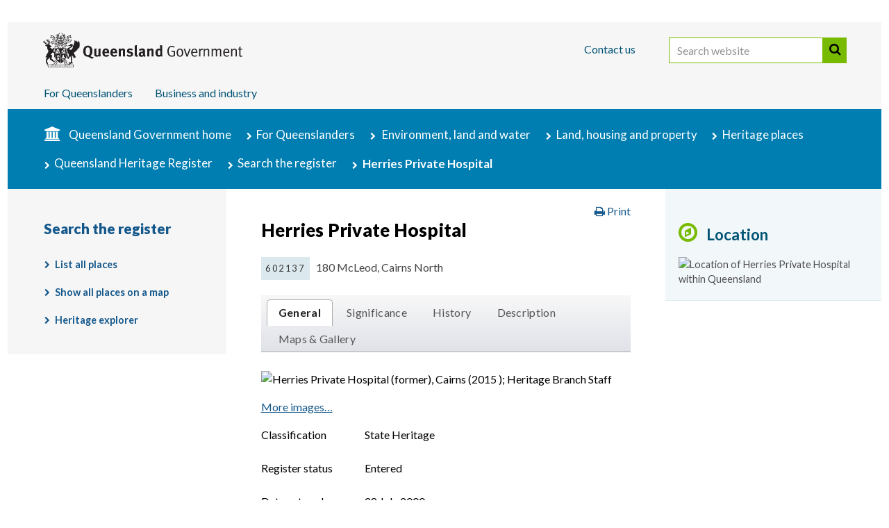

--- FILE ---
content_type: text/html; charset=utf-8
request_url: https://apps.des.qld.gov.au/heritage-register/detail/?id=602137
body_size: 13215
content:



<!DOCTYPE html PUBLIC "-//W3C//DTD XHTML 1.0 Strict//EN" "http://www.w3.org/TR/xhtml1/DTD/xhtml1-strict.dtd">
<html xmlns="http://www.w3.org/1999/xhtml" lang="en-AU" xml:lang="en-AU">
<head>
<meta content="text/html; charset=UTF-8" http-equiv="Content-Type" />
<title>Herries Private Hospital | Environment, land and water | Queensland Government</title>
	<meta http-equiv="X-UA-Compatible" content="IE=edge" />
	<meta name="viewport" content="width=device-width" />

    <!--[if (lt IE 9)|(gt IE 10) ]><link href="//fonts.googleapis.com/css?family=Lato:100,300,400,700,900,100italic,300italic,400italic,700italic,900italic" rel="stylesheet" type="text/css" /><![endif]-->
    <!--[if !IE]><!--><link href="//fonts.googleapis.com/css?family=Lato:100,300,400,700,900,100italic,300italic,400italic,700italic,900italic" rel="stylesheet" type="text/css" /><!--<![endif]-->
    <link rel="stylesheet" type="text/css" href="https://static.qgov.net.au/assets/v2/style/qgov.css" media="all" />
	<!--[if lt IE 9]><link rel="stylesheet" href="https://static.qgov.net.au/assets/v2/style/qgov-ie.css" type="text/css" media="all" /><![endif]-->
	<!-- layout-small is assumed by default (combined with qgov.css) -->
	<link href="https://static.qgov.net.au/assets/v2/style/layout-medium.css" media="only all and (min-width: 640px) and (max-width: 980px)" rel="stylesheet" type="text/css" />
	<link href="https://static.qgov.net.au/assets/v2/style/layout-large.css" media="only all and (min-width: 980px)" rel="stylesheet" type="text/css" />

	<link rel="shortcut icon" href="https://static.qgov.net.au/assets/v2/images/skin/favicon.ico" />
	<meta prefix="og:http://ogp.me/ns#" property="og:image" content="https://static.qgov.net.au/assets/v2/images/skin/qg-coa-ogp.png" />
	
	<!-- Grab Google CDN's jQuery. Fall back to local copy if necessary -->
	<!--[if gt IE 8]><!-->
	<script type="text/javascript" src="//ajax.googleapis.com/ajax/libs/jquery/2.1.3/jquery.min.js"></script>
	<script type="text/javascript"><!-- //
		!window.jQuery && document.write(unescape('%3Cscript src="https://static.qgov.net.au/assets/v2/script/jquery-2.1.3.min.js"%3E%3C/script%3E'));
	// --></script>
	<!--<![endif]-->

	<script type="text/javascript" src="https://static.qgov.net.au/assets/v2/script/qgov-environment.js" id="qgov-environment"></script>
	<!--[if lt IE 9]>
	<script type="text/javascript">document.createElement('abbr');document.createElement('time');</script>
	<script type="text/javascript" src="https://static.qgov.net.au/assets/v2/script/ie-layout.js"></script>
	<![endif]-->
<link rel="stylesheet" type="text/css" href="https://static.qgov.net.au/assets/v2/style/jquery-ui-qgov.css" media="all" />
<link rel="stylesheet" type="text/css" href="/heritage-register/assets/styles/heritage-register.css" media="all" />
<!--[if lt IE 9]><link rel="stylesheet" href="/heritage-register/assets/styles/heritage-register-ie.css" type="text/css" media="all" /><![endif]-->

<meta content="Details of a place in the Queensland Heritage Register." name="description" />
<meta content="" name="keywords" />
<link href="http://purl.org/dc/terms/" rel="schema.DCTERMS" />
<link href="http://www.agls.gov.au/agls/terms/" rel="schema.AGLSTERMS" />
<meta content="c=AU; o=The State of Queensland; ou=Department of Environment and Science; ou=Corporate Communications" scheme="AGLSTERMS.GOLD" name="DCTERMS.creator" />
<meta content="corporateName=The State of Queensland; jurisdiction=Queensland" scheme="AGLSTERMS.AglsAgent" name="DCTERMS.publisher" />
<meta content="2015-06-09" scheme="ISO8601" name="DCTERMS.created" />
<meta content="2015-06-09" scheme="ISO8601" name="DCTERMS.issued" />
<meta content="2025-02-25" scheme="ISO8601" name="DCTERMS.modified" />
<meta content="start=2016-01-20; end=2026-12-31" scheme="DCMIPeriod" name="DC.Date.valid" />
<meta content="2016-01-20/2026-12-31" scheme="ISO8601" name="QLD.DateRange" />
<meta name="DCTERMS.title" content="Herries Private Hospital | Environment, land and water" />
<meta content="Details of a place in the Queensland Heritage Register." name="DCTERMS.description" />
<meta name="DCTERMS.identifier" scheme="DCTERMS.URI" content="https://apps.des.qld.gov.au/heritage-register/detail/?id=602137" />
<link rel="canonical" href="https://apps.des.qld.gov.au/heritage-register/detail/?id=602137" />
<meta content="Text" scheme="DCTERMS.DCMIType" name="DCTERMS.type" />
<meta content="guidelines" scheme="AGLSTERMS.agls-document" name="AGLSTERMS.documentType" />
<meta content="all;students;tourists" scheme="AGLSTERMS.agls-audience" name="DCTERMS.audience" />
<meta content="Queensland" scheme="AGLSTERMS.AglsJuri" name="DCTERMS.jurisdiction" />
<meta content="http://creativecommons.org/licenses/by/3.0/au/" scheme="DCTERMS.URI" name="DCTERMS.license" />
</head>
<body class="residents environment" id="qld-gov-au">
<!-- noindex -->
<!-- Google Tag Manager -->
<noscript><iframe src="//www.googletagmanager.com/ns.html?id=GTM-PMDS7K"
height="0" width="0" style="display:none;visibility:hidden"></iframe></noscript>
<script>(function(w,d,s,l,i){w[l]=w[l]||[];w[l].push({'gtm.start':
new Date().getTime(),event:'gtm.js'});var f=d.getElementsByTagName(s)[0],
j=d.createElement(s),dl=l!='dataLayer'?'&l='+l:'';j.async=true;j.src=
'//www.googletagmanager.com/gtm.js?id='+i+dl;f.parentNode.insertBefore(j,f);
})(window,document,'script','dataLayer','GTM-PMDS7K');</script>
<!-- End Google Tag Manager -->

	<!--[if lt IE 9]><script type="text/javascript">jQuery && jQuery.transformer({addClasses:true});</script><![endif]-->

	<div id="access">
		<h2>Skip links and keyboard navigation</h2>
		<ul>
			<li><a href="#content">Skip to content</a></li>
			<li id="access-instructions"><a href="https://www.qld.gov.au/help/accessibility/keyboard.html#section-aria-keyboard-navigation">Use tab and cursor keys to move around the page (more information)</a></li>
		</ul>
	</div>

	<div id="header-wrapper"><div id="header"><div id="header-bg"></div><div class="box-sizing"><div class="max-width">
		<h2>Site header</h2>

		<div id="qg-coa"><a href="https://www.qld.gov.au/">
			<!--[if gt IE 8]><!--><img src="https://static.qgov.net.au/assets/v2/images/skin/qg-coa.svg" width="287" height="50" alt="Queensland Government home" /><!--<![endif]-->
			<!--[if (lte IE 8)&(gt IE 6)]><img src="https://static.qgov.net.au/assets/v2/images/skin/qg-coa.png" width="287" height="50" alt="Queensland Government home" /><![endif]-->
			<!--[if lte IE 6]><img src="https://static.qgov.net.au/assets/v2/images/skin/qg-coa-ie6.png" width="287" height="50" alt="Queensland Government home" /><![endif]-->
			<img src="https://static.qgov.net.au/assets/v2/images/skin/qg-coa-print.png" class="print-version" alt="" />
		</a></div>

		<ul id="tools">
			<li class="nav-contact"><a accesskey="4" href="https://www.qld.gov.au/contact-us/">Contact us</a></li>
			<li class="last-child" id="header-search">
				<form action="https://discover.search.qld.gov.au/s/search.html" id="search-form" role="search">
					<div>
						<input type="hidden" name="form" value="simple" />						
						<label for="search-query" class="visuallyhidden">Search website</label>
						<input accesskey="5" type="search" name="query" id="search-query" size="27" value="" placeholder="Search website" />
                        			<button id="search-button" type="submit">Search</button>
						<input type="hidden" name="num_ranks" value="10" />
						<input type="hidden" name="tiers" value="off" />
						<input type="hidden" name="collection" value="qgov~sp-search" />
						<input type="hidden" name="profile" value="qld" />
					</div>
				</form>
			</li>
		</ul>

		<div id="nav-site"><ul>
			<li class="nav-residents">
				<a href="https://www.qld.gov.au/queenslanders/">For Queenslanders</a>
			</li>
			<li class="nav-business">
				<a href="http://www.business.qld.gov.au/">Business and industry</a>
			</li>
		</ul></div>

	</div></div></div></div>
<!-- endnoindex -->
<div id="page-container">
<div class="max-width">
<!-- noindex -->
<div id="breadcrumbs">
<h2>You are here:</h2>
<ol>
<li class="nav-home"><a href="https://www.qld.gov.au/">Queensland Government home</a></li>
<li class="nav-residents"><a href="https://www.qld.gov.au/queenslanders/">For Queenslanders</a></li>

<li>
<a href="https://www.qld.gov.au/environment/">Environment, land and water</a>
</li>
<li><a href="https://www.qld.gov.au/environment/land/">Land, housing and property</a></li>
<li><a href="https://www.qld.gov.au/environment/land/heritage/">Heritage places</a></li>
<li><a href="https://www.qld.gov.au/environment/land/heritage/register/">Queensland Heritage Register</a></li>
<li><a href="/heritage-register/">Search the register</a></li><li class="last-child">Herries Private Hospital</li>
</ol>
</div>
<!-- endnoindex -->
<div id="content-container">
<div id="content">
<div class="article">
<div class="box-sizing">
<div class="border">
<!-- START global alert -->

<!-- END global alert -->
<h1>Herries Private Hospital</h1>
<div class="section">
<ul class="stats">
<li class="placeref" title="Place reference number: 602137">602137</li>
<li class="address">180 McLeod, Cairns North</li>
</ul>
<div id="infotabs" class="ui-tabs"><ul class="ui-tabs-nav">
  <li><a href="#tab-general">General</a></li>
  <li><a href="#tab-significance">Significance</a></li>
  <li><a href="#tab-history">History</a></li>
  <li><a href="#tab-description">Description</a></li>
  <li><a href="#tab-images">Maps &amp; Gallery</a></li>
</ul>
<div id="tab-general">
<h2>General</h2>
<div class="figure"><img src="https://lhis-assets.canto.com/direct/image/ugdb9o6jm90kd5r18j9h555s2r/agJjCJloJhpa9T0OsdASDvtnYbU/m800/800" alt="Herries Private Hospital (former), Cairns (2015 ); Heritage Branch Staff" /><div class="caption"> <a href="#tab-images" class="opentab">More images&hellip;</a></div></div><dl class="gridlist">
  <dt>Classification</dt>
  <dd>State Heritage</dd>
  <dt>Register status</dt>
  <dd>Entered</dd>
  <dt>Date entered</dt>
  <dd>28 July 2000</dd>
  <dt>Types</dt>
  <dd>Defence: Air raid shelter</dd>
  <dd>Health and care services: Hospital—lying-in/midwifery/birthing centre</dd>
  <dt>Themes</dt>
  <dd>2.2 Exploiting, utilising and transforming the land: Exploiting natural resources</dd>
  <dd>10.3 Providing health and welfare services: Caring for women and children</dd>
  <dt>Construction periods</dt>
  <dd>1880&#8211;1920, Herries Private Hospital (1880s circa - 1920)</dd>
  <dd>1880&#8211;1920, Herries Private Hospital - Hospital (1880s circa - 1920c)</dd>
  <dd>unknown, Herries Private Hospital - Air raid shelter</dd>
  <dt>Historical period</dt>
  <dd>1919–1930s Interwar period</dd>
  <dd>1939–1945 World War II</dd>
</dl>
<h3>Location</h3><dl class="gridlist">
  <dt>Address</dt>
  <dd>180 McLeod, Cairns North</dd>
  <dt><acronym title="Local government area">LGA</acronym></dt>
  <dd>Cairns Regional Council</dd>
  <dt>Coordinates</dt>
  <dd>-16.91486439, 145.76506207</dd>
</dl>

<div class="map-container">
  <h4>Map</h4>
  <div id="map_canvas_heritage_register_place" class="map_canvas_details"></div>
</div>
<div class="map-container">
  <h4>Street view</h4>
  <div id="map_canvas_heritage_register_streetview" class="map_canvas_details"></div>
  <p class="caption">Photography is provided by Google Street View and may include third-party images. Images show the vicinity of the heritage place which may not be visible.</p>
</div>
<form action="/heritage-register/detail/?id=602137" id="heritage-map-request" method="post">
  <h3 class="label">Request a boundary map</h3>
  <p>A printable boundary map report can be emailed to you.</p>
  <ol class="questions">
   <li><label for="email"><span class="label">Email</span> <abbr class="required" title="(required)">*</abbr></label><input name="email" id="email" type="email" size="30" maxlength="512" required="required" value="" /></li>
    <li class="footer">
      <div class="g-recaptcha" data-sitekey="6Le2ZcYqAAAAAEaNw5snmV7_Owtx_clUhNcC1O56" data-callback="recaptchaCallback" data-expired-callback="recaptchaExpiredCallback"></div>        
      <ul class="actions">
        <li><input type="hidden" name="id" value="602137" /><strong>
<input type="hidden" name="csrf_token" id="csrf_token" value="87cf6a5050b30b64a5fa476acf2b522fe2e1ca75c68c11e0b0a5b172e5eba56e" /><input type="submit" class="submit" name="submit" id="submit" value="Request map" disabled />        </strong></li>
      </ul>
    </li>
  </ol>
</form>
</div>
<div id="tab-significance">
<h2>Significance</h2>
<h3>Criterion A<span class="criteria-description">The place is important in demonstrating the evolution or pattern of Queensland’s history.</span></h3><p>Herries Private Hospital, as a known surviving example of one of the many buildings in North Queensland that were moved from declining mining fields and their associated ports to more prosperous towns, is important in demonstrating the pattern of Queensland&#39;s history. It was moved from Cooktown to Cairns, preserving in its polygonal shape its original function as a corner commercial building, with one corner truncated to maximise the street frontage.</p><p>Herries Private Hospital is strongly associated with the role of midwives and nurses in Queensland&#39;s history. Until recently, few babies were born in hospital. Most were delivered by midwives, either in the woman&#39;s own home or in that of the midwife. Every town of reasonable size had a number of these small private maternity homes or hospitals. Many also looked after medical cases not severe enough to be admitted to the main hospital.</p>
<h3>Criterion B<span class="criteria-description">The place demonstrates rare, uncommon or endangered aspects of Queensland’s cultural heritage.</span></h3><p>Herries Private Hospital demonstrates a rare feature of Queensland&#39;s cultural heritage by having a private air raid shelter, constructed during World War Two, extant in its backyard.</p>
<h3>Criterion D<span class="criteria-description">The place is important in demonstrating the principal characteristics of a particular class of cultural places.</span></h3><p>Herries Private Hospital is also important in demonstrating the principal characteristics of a private hospital prior to World War Two. Private maternity hospitals, owned and operated by midwives, were once common throughout Queensland. The building has remained in the family of the nursing sister who ran the hospital. Its current form also illustrates the common tendency since World War Two to enclose verandahs, providing more weather tight space., often in response to cyclone damage. It is otherwise little changed.</p>
<h3>Criterion G<span class="criteria-description">The place has a strong or special association with a particular community or cultural group for social, cultural or spiritual reasons.</span></h3><p>Herries Private Hospital has a strong association for many of Cairns&#39; older residents who were born in Matron Herries&#39; hospital. She and the hospital are remembered with affection.</p>
<h3>Criterion H<span class="criteria-description">The place has a special association with the life or work of a particular person, group or organisation of importance in Queensland’s history.</span></h3><p>They disappeared from Queensland after World War Two, but the nurses and midwives who ran them were once an indispensable group of people who looked after the births of most Queenslanders. Of the hospitals which have survived, few are still identified in the public mind as such. Herries&#39; Hospital is still strongly associated with the midwives and nurses who were so important for the health and well being of Queensland&#39;s mothers.</p></div>
<div id="tab-history">
<h2>History</h2>
<p>Herries Private Hospital is situated at 180 McLeod Street, Cairns, opposite the Pioneer Cemetery. It is an enclosed wooden building moved to its present site from Cooktown in 1920. It was owned by Janet Abercombie Herries, a nurse and midwife, who ran it as a private hospital from 1921 to 1938.  </p><p>Matron Herries was born Janet Abercombie Mackie in Glasgow, Scotland on 29 August 1869.  She trained as a nurse but became ill and was advised, for her health&#39;s sake, to live in a warmer climate. She emigrated to Australia and worked as a nurse in North Queensland, marrying Robert Herries in 1902, in Mossman. They had four sons and, when the family moved to Cairns in 1916, Janet Herries took a lease on a two storey house in Bunda Street. In 1918, at the urging of many local doctors, she opened one of the first private hospitals in Cairns, at the Bunda Street house. The hospital cared for nine or ten patients at a time, both maternity and general. The hospital section was upstairs and the family lived on the ground floor.</p><p>The land at 180 McLeod Street, Cairns, was first purchased at auction on 20 September 1888 for 27 pounds. The vacant land was sold seven times after that, before being purchased by Mr Francis Albert Blucher, in 1918. In 1920 the building in question was transported from Cooktown and re-erected on the McLeod Street site. It is suggested that this building had originally been a fashion house known as &quot;Miss Timony&#39;s Premises&quot; and had been situated on the corner of Charlotte and Walker Streets in Cooktown. This is borne out by the truncated front of the building which gives the appearance of being a corner business premises. </p><p>When the lease on the Bunda Street premises expired in 1920 Matron Herries leased 180 McLeod Street from Mr Blucher. On 20 December 1921, the Cairns Town Council records the registration of a private hospital by Janet Abercrombie Herries. While Matron Herries was in residence, the Cairns Post advertised the property for sale as a &quot;...two storey building ... 10 bedrooms ...  The property is known as Nurse Herries Hospital and is occupied by Nurse Herries who is a first-class tenant and is willing to take a long lease.&quot; It was bought by Mrs Charlotte Mary Cato on 23 October 1923, who later sold it to Mrs Herries on 26 May 1924. </p><p>Herries&#39; Private Hospital catered for nine to ten patients at a time and Matron Herries had women who travelled from Herberton, Mount Garnet and other areas of the Tablelands, coming to her for the birth of their children. It is said of her that she worked very hard and earned respect and affection from the Cairns community. Many of Cairns&#39; older residents were born in Matron Herries hospital and these people have a strong feeling of attachment and history to the house. </p><p>The building had suffered damage during a cyclone while still in Cooktown, in 1907. During the 1927 cyclone in Cairns, it was more extensively damaged. A member of the family recalled the roof being blown to the cemetery opposite. After the cyclone, the upper verandah was enclosed with windows and alternate wooden louvres and the roof was lined.</p><p>When Matron Herries retired in 1939 the hospital was closed. Her husband, who had worked at the Hambledon, Gordonvale and Babinda mills, died in 1941. Matron Herries lived on in the house with her son Charles, a chemist, until her death on 25 October 1958.  </p><p>In the 1986 cyclone (Winifred) the diagonal front section of the building fell outwards. A builder recommended that the open area on the ground floor and the upstairs louvres be enclosed. </p><p>Charles, Mrs Herries&#39; last surviving son, lived in the building until his death in 1996.</p></div>
<div id="tab-description">
<h2>Description</h2>
<p>Herries&#39; Private Hospital is situated at 180 McLeod Street and is surrounded by holiday apartments. Opposite is the McLeod Street Pioneer Cemetery. Herries&#39; Hospital is a two-storey timber building, polygonal in shape, basically a rectangle with the south-west corner truncated to form another (much shorter) side. It has a hipped corrugated iron roof. At the rear of the building there is a skillion roof extending out over the lower floor from the back wall, it covers the kitchen/bathroom area. The building sits on very low stumps.</p><p>The wide front verandahs are enclosed. The front verandah section and core are weatherboard with exposed stud framing - the studs are exposed on the inner wall for the verandahs and the outer wall of the core. The sides of the house beyond the verandahs and the rear are walled by corrugated iron. </p><p>The front and sides have regularly spaced casement windows divided by mullions into a large central pane of light blue glass with two smaller panes of plain glass below and above it. At the rear is a row of similar windows on the ground floor but the upper floor has three double-hung windows of mullioned plain glass. </p><p>The ground floor is entered by a front door on the truncated southwest corner. This is floored in timber, and is sloping in places. Ahead of the front door is a stairway to the top floor, which is very narrow and steep. Behind the stairway is the toilet and bathroom, at the southeast corner of the building. The downstairs area also contains the kitchen, the toilet and bathroom. The back door opens from the kitchen.</p><p>Upstairs, the floor is polished timber. The front verandah is open for the front part of the house, but has been closed in to make a room on the southeast corner. The rest of the floor has a central room with a room behind it to the east and another beside it to the north. The room at the back left-hand corner was the maternity room and the one the right hand corner was the operating theatre. </p><p>In the backyard are the remains of an outside toilet, a trellis, a post which may be from a washing line, and the remains of an air raid shelter that is currently used to store bricks. The only vegetation on the block is a large fig tree in the back yard. </p><p>The property is fenced by a variety of materials, but the front fence consists of concrete piers set in a low (half a metre) concrete wall joined by panels of galvanised iron pipes with galvanised wire mesh. There is a double gate at the northern end and a single gate at the southern end of the fence. The piers are topped by pyramidal caps painted a pale green, while the piers are cream. This appears to echo the paint scheme of the house, which is cream on the lower storey (though deteriorating) and has the faint remnants of a greenish paint on the upper floor, the weatherboards of which appear to have been scraped back.</p></div>
<div id="tab-images">
<h2>Image gallery</h2>
<div class="section image-gallery">
<ul>
  <li><a href="https://lhis-assets.canto.com/direct/image/ugdb9o6jm90kd5r18j9h555s2r/agJjCJloJhpa9T0OsdASDvtnYbU/m800/800/?=.jpg" title="Herries Private Hospital (former), Cairns (2015 ); Heritage Branch Staff" class="image"><img src="https://lhis-assets.canto.com/direct/image/ugdb9o6jm90kd5r18j9h555s2r/agJjCJloJhpa9T0OsdASDvtnYbU/m800/100" alt="Herries Private Hospital (former), Cairns (2015 ); Heritage Branch Staff" /></a></li>
  <li><a href="https://lhis-assets.canto.com/direct/image/umcpa88fg9291egsu9nbbsp17k/Qv6FPjlkroxd0HY9Li2xlpQ_wRE/m800/800/?=.jpg" title="Herries Private Hospital (former), Cairns (2015 ); Heritage Branch Staff" class="image"><img src="https://lhis-assets.canto.com/direct/image/umcpa88fg9291egsu9nbbsp17k/Qv6FPjlkroxd0HY9Li2xlpQ_wRE/m800/100" alt="Herries Private Hospital (former), Cairns (2015 ); Heritage Branch Staff" /></a></li>
  <li><a href="https://lhis-assets.canto.com/direct/image/bopt2f5ie548l23lksuiqgn25d/F6yR6bOgoZf9VZuQhyztNFkX_e8/m800/800/?=.jpg" title="Herries Private Hospital - Map 1 (2021); Heritage Branch Staff" class="image"><img src="https://lhis-assets.canto.com/direct/image/bopt2f5ie548l23lksuiqgn25d/F6yR6bOgoZf9VZuQhyztNFkX_e8/m800/100" alt="Herries Private Hospital - Map 1 (2021); Heritage Branch Staff" /></a></li>
</ul>
</div>
</div>
</div><!-- end tabs --></div>
</div>
</div>
</div>
</div>
<div id="asides">
<div class="box-sizing">
<div class="border">
<!-- global aside -->
<div class="aside map"><h2>Location</h2><img src="https://maps.google.com/maps/api/staticmap?markers=icon:https://static.qgov.net.au/assets/v2/images/skin/map-marker/marker-icon.png|-16.91486439,145.76506207&amp;center=-20.25,147.25&amp;zoom=4&amp;size=220x250&amp;maptype=roadmap&amp;key=AIzaSyBoGYTfo9HvJCkKdRcQVwHMbNdclVvEvgY" alt="Location of Herries Private Hospital within Queensland" /></div>
</div>
</div>
</div>
<div id="meta-wrapper">
<div class="meta-box-sizing">
<div class="border">
<div id="document-properties">
<div class="box-sizing">
<dl>
<dt class="visuallyhidden">Licence</dt>
<dd id="document-licence">
<a href="https://creativecommons.org/licenses/by/4.0/" rel="license" title="Text available under Creative Commons Attribution 4.0 International (CC BY 4.0) licence"><img src="https://static.qgov.net.au/assets/v2/images/licences/by-80x15.png" alt="Creative Commons Attribution 4.0 International (CC BY 4.0)"/></a>
</dd>
<dt>Last updated</dt>
<dd>22 April 2025</dd>
</dl>
</div>
</div>
<!-- noindex -->
<div id="post-page-options" class="page-options">
	<ul>
		<li class="feedback"><a href="https://www.des.qld.gov.au/contactus" target="_blank" class="button" id="page-feedback-useful">Feedback</a></li>
		<li class="share">
			<h2>Share:</h2>
			<a class="facebook" href="https://www.qld.gov.au/share/?via=facebook&amp;title=Herries+Private+Hospital" title="Share using Facebook"><span>Facebook</span></a>
			<a class="twitter" href="https://www.qld.gov.au/share/?via=twitter&amp;title=Herries+Private+Hospital" title="Share using Twitter"><span>Twitter</span></a>
			<a class="linkedin" href="https://www.qld.gov.au/share/?via=linkedin&amp;title=Herries+Private+Hospital" title="Share using LinkedIn"><span>LinkedIn</span></a>
			<a class="share" href="https://www.qld.gov.au/share/?title=Herries+Private+Hospital" title="Share using another service&hellip;"><span>More</span></a>
		</li>
	</ul>
</div>
<!-- endnoindex -->
</div>
</div>
</div>
<!-- noindex -->
</div>
<div id="nav-section">
<div class="box-sizing">
<h2><a href="/heritage-register/">Search the register</a></h2>
<ul>
  <li><a href="/heritage-register/results/">List all places</a></li>
  <li><a href="/heritage-register/map/">Show all places on a map</a></li>
  <li><a href="/heritage-register/explorer/">Heritage explorer</a></li>
</ul>
</div>
</div>
</div>
</div>
<script src="https://www.google.com/recaptcha/api.js" async defer></script>
<script src="https://code.jquery.com/ui/1.13.2/jquery-ui.min.js" integrity="sha256-lSjKY0/srUM9BE3dPm+c4fBo1dky2v27Gdjm2uoZaL0=" crossorigin="anonymous"></script>

<div id="footer">
	<!-- noindex -->
	<div id="fat-footer">
		<div class="max-width"><div class="box-sizing">
			<h2>Explore this site</h2>
			<div class="section">
				<h3><a href="https://www.qld.gov.au/">Queensland Government</a></h3>
				<ul>
					<li><a href="https://www.qld.gov.au/about/contact-government/contacts/">Government contacts</a></li>
					<li><a href="https://www.qld.gov.au/about/contact-government/have-your-say/">Have your say</a></li>
					<li><a href="https://www.qld.gov.au/about/staying-informed/">Staying informed</a></li>
					<li><a href="https://smartjobs.qld.gov.au/">Government jobs</a></li>
					<li><a href="https://www.qld.gov.au/about/how-government-works/">How government works</a></li>
					<li><a href="https://data.qld.gov.au/">Queensland Government data</a></li>
					<li><a href="https://publications.qld.gov.au/">Queensland Government publications</a></li>
					<li><a href="https://www.forgov.qld.gov.au/?utm_medium=website&amp;utm_source=qgov-site&amp;utm_campaign=dsiti-for-gov&amp;utm_content=swe-footer">For government employees</a></li>
				</ul>
			</div>
			<div class="section" id="for-qldrs">
				<h3><a href="https://www.qld.gov.au/queenslanders/">For Queenslanders</a></h3>
				<ul>
					<li><a href="https://www.qld.gov.au/transport/">Transport and motoring</a></li>
					<li><a href="https://www.qld.gov.au/jobs/">Employment and jobs</a></li>
					<li><a href="https://www.qld.gov.au/housing/">Homes and housing</a></li>
					<li><a href="https://www.qld.gov.au/education/">Education and training</a></li>
					<li><a href="https://www.qld.gov.au/community/">Community support</a></li>
					<li><a href="https://www.qld.gov.au/health/">Health and wellbeing</a></li>
					<li><a href="https://www.qld.gov.au/emergency/">Emergency services and safety</a></li>
					<li><a href="https://www.qld.gov.au/about/">About Queensland and its government</a></li>
				</ul>
				<ul>
					<li><a href="https://www.qld.gov.au/families/">Parents and families</a></li>
					<li><a href="https://www.qld.gov.au/disability/">People with disability</a></li>
					<li><a href="https://www.qld.gov.au/seniors/">Seniors</a></li>
					<li><a href="https://www.qld.gov.au/atsi/">Aboriginal and Torres Strait Islander peoples</a></li>
					<li><a href="https://www.qld.gov.au/youth/">Youth</a></li>
					<li><a href="https://www.qld.gov.au/environment/">Environment, land and water</a></li>
					<li><a href="https://www.qld.gov.au/law/">Your rights, crime and the law</a></li>
					<li><a href="https://www.qld.gov.au/recreation/">Recreation, sport and arts</a></li>
				</ul>
			</div>
			<div class="section">
				<h3><a href="https://www.business.qld.gov.au/">Business and industry</a></h3>
				<ul>
					<li><a href="https://www.business.qld.gov.au/starting-business">Starting a business</a></li>
					<li><a href="https://www.business.qld.gov.au/running-business">Running a business</a></li>
					<li><a href="https://www.business.qld.gov.au/running-business/employing">Employing people</a></li>
					<li><a href="https://www.business.qld.gov.au/running-business/employing/payroll-tax">Payroll tax</a></li>
					<li><a href="https://www.business.qld.gov.au/industries">Industries</a></li>
					<li><a href="https://www.business.qld.gov.au/industries/invest">Investing in Queensland</a></li>
					<li><a href="https://www.business.qld.gov.au/industries/invest/chinese-s" lang="zh">&#26118;&#22763;&#20848;&#24030;&#30340;&#25237;&#36164;&#26426;&#20250;</a></li>
					<li><a href="https://www.business.qld.gov.au/industries/invest/chinese-t" lang="zh">&#26118;&#22763;&#34349;&#24030;&#30340;&#25237;&#36039;&#27231;&#26371;</a></li>
					<li><a href="https://www.business.qld.gov.au/industries/invest/japanese" lang="ja">&#12463;&#12452;&#12540;&#12531;&#12474;&#12521;&#12531;&#12489;&#24030;&#12408;&#12398;&#25237;&#36039;&#27231;&#20250;</a></li>
					<li><a href="https://www.business.qld.gov.au/industries/invest/korean" lang="ko">&#53304;&#51592;&#47004;&#46300; &#53804;&#51088; &#44592;&#54924;</a></li>
					<li><a href="https://www.business.qld.gov.au/industries/invest/invertir-turismo" lang="sp">Oportunidades de inversión en Queensland</a></li>
				</ul>
			</div>
		</div></div>
	</div>
	<div class="max-width"><div class="box-sizing">
		<h2>Site footer</h2>
		<ul>
			<li id="link-help"><a href="https://www.qld.gov.au/help/">Help</a></li>
			<!--<li id="link-legal"><a href="https://www.qld.gov.au/legal/">Terms and conditions</a></li>-->
			<li class="legal"><a href="https://www.qld.gov.au/legal/copyright/">Copyright</a></li>
			<li class="legal"><a href="https://www.qld.gov.au/legal/disclaimer/">Disclaimer</a></li>
			<li class="legal"><a href="https://www.qld.gov.au/legal/privacy/">Privacy</a></li>
			<li class="legal"><a href="https://www.qld.gov.au/right-to-information/">Right to information</a></li>
			<li id="link-accessibility"><a href="https://www.qld.gov.au/help/accessibility/">Accessibility</a></li>
			<li id="link-jobs"><a href="https://smartjobs.qld.gov.au/">Jobs in Queensland Government</a></li>
			<li id="link-languages"><a href="https://www.qld.gov.au/languages/">Other languages</a></li>
		</ul>
		<!-- endnoindex -->
		<p class="legal">&copy; The State of Queensland 1995&ndash;2026</p>
		<p><a href="https://www.qld.gov.au/" accesskey="1">Queensland Government</a></p>
	</div></div>
</div>

<div id="scripts">
<script type="text/javascript" src="https://static.qgov.net.au/assets/v2/script/loader.js"></script>
<script type="text/javascript" src="https://static.qgov.net.au/assets/v2/script/init.js"></script>
</div>
<div id="analytics">
	<script id="analytics-inline-config" type="text/javascript"><!--
		qg.swe.pageTitle = 'Herries Private Hospital';
		qg.swe.franchiseTitle = 'environment';

		qg.swe.vhost = '';
		qg.swe.servedBy = window.location.hostname;

	//--></script><!-- end #analytics-inline-config -->

</div><!-- end #analytics -->

<script src="https://maps.googleapis.com/maps/api/js?v=3.32&amp;key=AIzaSyBoGYTfo9HvJCkKdRcQVwHMbNdclVvEvgY&amp;region=AU" type="text/javascript"></script>
<script type="text/javascript">
//<![CDATA[

'use strict';

var map = null;

window.onload = initialise;

function initialise() {

  // Set map as 'active' - which adds a height to the map
  $('#map_canvas_heritage_register_place').parent('div').addClass('active');

  var markers = [],
      infowindow = new google.maps.InfoWindow(),
      centreLatlng = new google.maps.LatLng(-20,146);

  var places_array = [[602137,"Herries Private Hospital",-16.91486439,145.76506207,"<p class=\"title\">Herries Private Hospital</p>","/assets/local/boundary/602137.json"]];

  var marker_icon = {
    url: 'https://static.qgov.net.au/assets/v2/images/skin/map-marker/marker-icon.png',
    size: new google.maps.Size(25,41),
    origin: new google.maps.Point(0,0),
    anchor: new google.maps.Point(12,41)
  };

  var MAPTYPE_ID = 'Map';
  var map_style = [
     { "featureType": "poi", "elementType": "labels", "stylers": [ { "visibility": "off" } ] },
     { "featureType": "poi.park", "stylers": [ { "visibility": "off" } ] }
    ];
  var map_type = new google.maps.StyledMapType(map_style, {name: MAPTYPE_ID});  // Creates the styled map type with the relevant styles

  var map_options = {
    zoom: 5,
    center: centreLatlng,
    draggable: true,
    panControl: false,
    streetViewControl: false,
    zoomControl: true,
    fullscreenControl: false,
    mapTypeControl: true,
    mapTypeControlOptions: { mapTypeIds: [MAPTYPE_ID, google.maps.MapTypeId.SATELLITE]},
    mapTypeId: MAPTYPE_ID,
    scaleControl: true,
    setClickableIcons: false
  }

  map = new google.maps.Map(document.getElementById('map_canvas_heritage_register_place'), map_options);
  map.mapTypes.set(MAPTYPE_ID, map_type);

  var map_bounds = new google.maps.LatLngBounds();

  for (var i = 0; i < places_array.length; i++) {
    /*
      data in format:
      0: ID
      1: name
      2: lat
      3: long
      4: content for infowindow
    */

    if (places_array[i][2] != null && places_array[i][2] != '' && places_array[i][3] != null && places_array[i][3] != '') {

      var marker_id = places_array[i][0];
      var marker_name = places_array[i][1];
      var marker_location = new google.maps.LatLng(places_array[i][2], places_array[i][3]);
      var marker_content = '<div class="infowindow">' + places_array[i][4] + '<\/div>';

      var thisMarker = new google.maps.Marker({
        position: marker_location,
        draggable: false,
        map: map,
        title: marker_name,
        icon: marker_icon,
        id: marker_id,
        html: marker_content
      });

      map_bounds.extend(marker_location);

      google.maps.event.addListener(thisMarker, 'click', function() {
        // Open infowindow
        infowindow.setContent(this.html);
        infowindow.open(map, this);
      });
      markers.push(thisMarker);

    } // end if lat and long


  } // end for each marker

  if (places_array[0][5] != null && places_array[0][5] != '') {

    // Load JSON boundaries onto map
    map.data.loadGeoJson(places_array[0][5]);
    map.data.setStyle({
      fillColor: '#2B83CB', //'#47A7DA', //'#2B83CB',
      fillOpacity: .35,
      strokeColor: '#43617E',
      strokeOpacity: .6,
      strokeWeight: 1,
      clickable:false
    });

    // Use jQuery JSON to get co-ordinates for map_bounds
    // because using the Google maps jSON API, specifically "e.feature.getGeometry().getArray())")
    // breaks in IE8.
    // It means loading file twice though...   :(
    $.getJSON(places_array[0][5], {}, function (json_data) {

      if (json_data.type == 'FeatureCollection' && json_data.features[0].geometry !== 'undefined') {
        var geometry = json_data.features[0].geometry;
        if (geometry.type == 'Polygon') {
          // geometry.coordinates is an array of coordinates
          extendByCoordsList(geometry.coordinates);
        } else if (geometry.type == 'MultiPolygon') {
          // geometry.coordinates is an *array of an array* of coordinates
          $.each(geometry.coordinates, function (key, coord_list) {
            extendByCoordsList(coord_list);
          });
        }
      }

      function extendByCoordsList(coord_list) {
        $.each(coord_list, function (key, coord) {
          $.each(coord, function (key, pair) {
            var poly_latlong = new google.maps.LatLng(pair[1],pair[0]);
            map_bounds.extend(poly_latlong);
          });
        });
      }

      // Fit all the boundary files into map area
      map.fitBounds(map_bounds);

    }); // end getJSON
  }

  // Add StreetViews
  var streetViewService = new google.maps.StreetViewService();

  // Check for lat and long
  if (places_array.length == 1 && places_array[0][2] != null && places_array[0][3] != null) {

    var latlong = new google.maps.LatLng(places_array[0][2], places_array[0][3]);
    streetViewService.getPanoramaByLocation(latlong, 100, function (streetViewPanoramaData, status) {
      if (status === google.maps.StreetViewStatus.OK) {

        // Set map as 'active' - which adds a height to the map
        $('#map_canvas_heritage_register_streetview').parent().addClass('active');

        var angle = computeAngle(latlong, streetViewPanoramaData.location.latLng);

        var panorama_options = {
          position: latlong,
          panControl: false,
          zoomControlOptions: { style: google.maps.ZoomControlStyle.SMALL },
          pov: { heading: angle, pitch: 10 },
          fullscreenControl: false,
          enableCloseButton: false,
          visible: true,
          addressControl: false
        };

        var streetview = new google.maps.StreetViewPanorama(document.getElementById('map_canvas_heritage_register_streetview'), panorama_options);
        streetview.setPano(streetViewPanoramaData.location.pano);
      }
    });

  } // end if lat and long available

  function computeAngle(end_lat_long, start_lat_long) {
    var DEGREE_PER_RADIAN = 57.2957795;
    var RADIAN_PER_DEGREE = 0.017453;

    var dlat = end_lat_long.lat() - start_lat_long.lat();
    var dlng = end_lat_long.lng() - start_lat_long.lng();
    // We multiply dlng with cos(endLat), since the two points are very closeby,
    // so we assume their cos values are approximately equal.
    var yaw = Math.atan2(dlng * Math.cos(end_lat_long.lat() * RADIAN_PER_DEGREE), dlat)
           * DEGREE_PER_RADIAN;
    return wrapAngle(yaw);
  }

  function wrapAngle(angle) {
    if (angle >= 360) {
      angle -= 360;
    } else if (angle < 0) {
      angle += 360;
    }
    return angle;
  };

  // Add link and functions for enlarging the map
  $('#map_canvas_heritage_register_place').before('<ul class="mapcontrols"><li><a href="#map_canvas_heritage_register_place" id="butterfly-map" class="lightbox">Enlarge map</a></li></ul>');

  function resizeMap() {
    var current_center = map.getCenter();
    google.maps.event.trigger(map, 'resize');
    map.setCenter(current_center);
  }

  var butterfly_options = {
    reuseFragment: true // use same DOM so map functionality still works
    ,callbackPostResize: resizeMap
    ,callbackPostOpen: resizeMap
    ,callbackPostClose: resizeMap
    ,contentDefaultWidth: '90%'
    ,contentDefaultHeight: '90%'
  };

  $('a#butterfly-map').butterfly(butterfly_options);


} // end initialise

//]]>
</script>

<script type="text/javascript">
  function recaptchaCallback() {
    // User completed the CAPTCHA, enable the submit button
    document.getElementById('submit').disabled = false;
  }
  
  function recaptchaExpiredCallback() {
    // CAPTCHA expired, disable the submit button
    document.getElementById('submit').disabled = true;
  }  
<!--

  $(document).ready(function() {

    // Add tabbed navigation
    $( "#infotabs" ).tabs();
    // Check for resizing on tab clicks
    $('.ui-tabs-nav a').click(function(e) {
      $('#content-container').trigger("x-height-change");
    });

    // Allow clicks from within tab to other tab
    $('.opentab').click(function (event) {
        event.preventDefault();
        var go_to_tab = $(this).attr('href');

        // Get the index of the requested tab and set it as active
        $('#infotabs > ul > li').each(function() {
          if (go_to_tab == $(this).find('a').attr('href') ) {
            var tab_index = $(this).index();
            $('#infotabs').tabs({active: tab_index});
            return false;
          }
        });
    });

    // Initialise image gallery
    $.butterfly.defaultOptions.galleryContainers= '.image-gallery';
    $('.image-gallery a.image').butterfly($.butterfly.defaultOptions);

  });
//-->
</script>
<!-- endnoindex -->
</body>
</html>


--- FILE ---
content_type: text/html; charset=utf-8
request_url: https://www.google.com/recaptcha/api2/anchor?ar=1&k=6Le2ZcYqAAAAAEaNw5snmV7_Owtx_clUhNcC1O56&co=aHR0cHM6Ly9hcHBzLmRlcy5xbGQuZ292LmF1OjQ0Mw..&hl=en&v=7gg7H51Q-naNfhmCP3_R47ho&size=normal&anchor-ms=20000&execute-ms=30000&cb=5xndre2hjj2a
body_size: 48847
content:
<!DOCTYPE HTML><html dir="ltr" lang="en"><head><meta http-equiv="Content-Type" content="text/html; charset=UTF-8">
<meta http-equiv="X-UA-Compatible" content="IE=edge">
<title>reCAPTCHA</title>
<style type="text/css">
/* cyrillic-ext */
@font-face {
  font-family: 'Roboto';
  font-style: normal;
  font-weight: 400;
  font-stretch: 100%;
  src: url(//fonts.gstatic.com/s/roboto/v48/KFO7CnqEu92Fr1ME7kSn66aGLdTylUAMa3GUBHMdazTgWw.woff2) format('woff2');
  unicode-range: U+0460-052F, U+1C80-1C8A, U+20B4, U+2DE0-2DFF, U+A640-A69F, U+FE2E-FE2F;
}
/* cyrillic */
@font-face {
  font-family: 'Roboto';
  font-style: normal;
  font-weight: 400;
  font-stretch: 100%;
  src: url(//fonts.gstatic.com/s/roboto/v48/KFO7CnqEu92Fr1ME7kSn66aGLdTylUAMa3iUBHMdazTgWw.woff2) format('woff2');
  unicode-range: U+0301, U+0400-045F, U+0490-0491, U+04B0-04B1, U+2116;
}
/* greek-ext */
@font-face {
  font-family: 'Roboto';
  font-style: normal;
  font-weight: 400;
  font-stretch: 100%;
  src: url(//fonts.gstatic.com/s/roboto/v48/KFO7CnqEu92Fr1ME7kSn66aGLdTylUAMa3CUBHMdazTgWw.woff2) format('woff2');
  unicode-range: U+1F00-1FFF;
}
/* greek */
@font-face {
  font-family: 'Roboto';
  font-style: normal;
  font-weight: 400;
  font-stretch: 100%;
  src: url(//fonts.gstatic.com/s/roboto/v48/KFO7CnqEu92Fr1ME7kSn66aGLdTylUAMa3-UBHMdazTgWw.woff2) format('woff2');
  unicode-range: U+0370-0377, U+037A-037F, U+0384-038A, U+038C, U+038E-03A1, U+03A3-03FF;
}
/* math */
@font-face {
  font-family: 'Roboto';
  font-style: normal;
  font-weight: 400;
  font-stretch: 100%;
  src: url(//fonts.gstatic.com/s/roboto/v48/KFO7CnqEu92Fr1ME7kSn66aGLdTylUAMawCUBHMdazTgWw.woff2) format('woff2');
  unicode-range: U+0302-0303, U+0305, U+0307-0308, U+0310, U+0312, U+0315, U+031A, U+0326-0327, U+032C, U+032F-0330, U+0332-0333, U+0338, U+033A, U+0346, U+034D, U+0391-03A1, U+03A3-03A9, U+03B1-03C9, U+03D1, U+03D5-03D6, U+03F0-03F1, U+03F4-03F5, U+2016-2017, U+2034-2038, U+203C, U+2040, U+2043, U+2047, U+2050, U+2057, U+205F, U+2070-2071, U+2074-208E, U+2090-209C, U+20D0-20DC, U+20E1, U+20E5-20EF, U+2100-2112, U+2114-2115, U+2117-2121, U+2123-214F, U+2190, U+2192, U+2194-21AE, U+21B0-21E5, U+21F1-21F2, U+21F4-2211, U+2213-2214, U+2216-22FF, U+2308-230B, U+2310, U+2319, U+231C-2321, U+2336-237A, U+237C, U+2395, U+239B-23B7, U+23D0, U+23DC-23E1, U+2474-2475, U+25AF, U+25B3, U+25B7, U+25BD, U+25C1, U+25CA, U+25CC, U+25FB, U+266D-266F, U+27C0-27FF, U+2900-2AFF, U+2B0E-2B11, U+2B30-2B4C, U+2BFE, U+3030, U+FF5B, U+FF5D, U+1D400-1D7FF, U+1EE00-1EEFF;
}
/* symbols */
@font-face {
  font-family: 'Roboto';
  font-style: normal;
  font-weight: 400;
  font-stretch: 100%;
  src: url(//fonts.gstatic.com/s/roboto/v48/KFO7CnqEu92Fr1ME7kSn66aGLdTylUAMaxKUBHMdazTgWw.woff2) format('woff2');
  unicode-range: U+0001-000C, U+000E-001F, U+007F-009F, U+20DD-20E0, U+20E2-20E4, U+2150-218F, U+2190, U+2192, U+2194-2199, U+21AF, U+21E6-21F0, U+21F3, U+2218-2219, U+2299, U+22C4-22C6, U+2300-243F, U+2440-244A, U+2460-24FF, U+25A0-27BF, U+2800-28FF, U+2921-2922, U+2981, U+29BF, U+29EB, U+2B00-2BFF, U+4DC0-4DFF, U+FFF9-FFFB, U+10140-1018E, U+10190-1019C, U+101A0, U+101D0-101FD, U+102E0-102FB, U+10E60-10E7E, U+1D2C0-1D2D3, U+1D2E0-1D37F, U+1F000-1F0FF, U+1F100-1F1AD, U+1F1E6-1F1FF, U+1F30D-1F30F, U+1F315, U+1F31C, U+1F31E, U+1F320-1F32C, U+1F336, U+1F378, U+1F37D, U+1F382, U+1F393-1F39F, U+1F3A7-1F3A8, U+1F3AC-1F3AF, U+1F3C2, U+1F3C4-1F3C6, U+1F3CA-1F3CE, U+1F3D4-1F3E0, U+1F3ED, U+1F3F1-1F3F3, U+1F3F5-1F3F7, U+1F408, U+1F415, U+1F41F, U+1F426, U+1F43F, U+1F441-1F442, U+1F444, U+1F446-1F449, U+1F44C-1F44E, U+1F453, U+1F46A, U+1F47D, U+1F4A3, U+1F4B0, U+1F4B3, U+1F4B9, U+1F4BB, U+1F4BF, U+1F4C8-1F4CB, U+1F4D6, U+1F4DA, U+1F4DF, U+1F4E3-1F4E6, U+1F4EA-1F4ED, U+1F4F7, U+1F4F9-1F4FB, U+1F4FD-1F4FE, U+1F503, U+1F507-1F50B, U+1F50D, U+1F512-1F513, U+1F53E-1F54A, U+1F54F-1F5FA, U+1F610, U+1F650-1F67F, U+1F687, U+1F68D, U+1F691, U+1F694, U+1F698, U+1F6AD, U+1F6B2, U+1F6B9-1F6BA, U+1F6BC, U+1F6C6-1F6CF, U+1F6D3-1F6D7, U+1F6E0-1F6EA, U+1F6F0-1F6F3, U+1F6F7-1F6FC, U+1F700-1F7FF, U+1F800-1F80B, U+1F810-1F847, U+1F850-1F859, U+1F860-1F887, U+1F890-1F8AD, U+1F8B0-1F8BB, U+1F8C0-1F8C1, U+1F900-1F90B, U+1F93B, U+1F946, U+1F984, U+1F996, U+1F9E9, U+1FA00-1FA6F, U+1FA70-1FA7C, U+1FA80-1FA89, U+1FA8F-1FAC6, U+1FACE-1FADC, U+1FADF-1FAE9, U+1FAF0-1FAF8, U+1FB00-1FBFF;
}
/* vietnamese */
@font-face {
  font-family: 'Roboto';
  font-style: normal;
  font-weight: 400;
  font-stretch: 100%;
  src: url(//fonts.gstatic.com/s/roboto/v48/KFO7CnqEu92Fr1ME7kSn66aGLdTylUAMa3OUBHMdazTgWw.woff2) format('woff2');
  unicode-range: U+0102-0103, U+0110-0111, U+0128-0129, U+0168-0169, U+01A0-01A1, U+01AF-01B0, U+0300-0301, U+0303-0304, U+0308-0309, U+0323, U+0329, U+1EA0-1EF9, U+20AB;
}
/* latin-ext */
@font-face {
  font-family: 'Roboto';
  font-style: normal;
  font-weight: 400;
  font-stretch: 100%;
  src: url(//fonts.gstatic.com/s/roboto/v48/KFO7CnqEu92Fr1ME7kSn66aGLdTylUAMa3KUBHMdazTgWw.woff2) format('woff2');
  unicode-range: U+0100-02BA, U+02BD-02C5, U+02C7-02CC, U+02CE-02D7, U+02DD-02FF, U+0304, U+0308, U+0329, U+1D00-1DBF, U+1E00-1E9F, U+1EF2-1EFF, U+2020, U+20A0-20AB, U+20AD-20C0, U+2113, U+2C60-2C7F, U+A720-A7FF;
}
/* latin */
@font-face {
  font-family: 'Roboto';
  font-style: normal;
  font-weight: 400;
  font-stretch: 100%;
  src: url(//fonts.gstatic.com/s/roboto/v48/KFO7CnqEu92Fr1ME7kSn66aGLdTylUAMa3yUBHMdazQ.woff2) format('woff2');
  unicode-range: U+0000-00FF, U+0131, U+0152-0153, U+02BB-02BC, U+02C6, U+02DA, U+02DC, U+0304, U+0308, U+0329, U+2000-206F, U+20AC, U+2122, U+2191, U+2193, U+2212, U+2215, U+FEFF, U+FFFD;
}
/* cyrillic-ext */
@font-face {
  font-family: 'Roboto';
  font-style: normal;
  font-weight: 500;
  font-stretch: 100%;
  src: url(//fonts.gstatic.com/s/roboto/v48/KFO7CnqEu92Fr1ME7kSn66aGLdTylUAMa3GUBHMdazTgWw.woff2) format('woff2');
  unicode-range: U+0460-052F, U+1C80-1C8A, U+20B4, U+2DE0-2DFF, U+A640-A69F, U+FE2E-FE2F;
}
/* cyrillic */
@font-face {
  font-family: 'Roboto';
  font-style: normal;
  font-weight: 500;
  font-stretch: 100%;
  src: url(//fonts.gstatic.com/s/roboto/v48/KFO7CnqEu92Fr1ME7kSn66aGLdTylUAMa3iUBHMdazTgWw.woff2) format('woff2');
  unicode-range: U+0301, U+0400-045F, U+0490-0491, U+04B0-04B1, U+2116;
}
/* greek-ext */
@font-face {
  font-family: 'Roboto';
  font-style: normal;
  font-weight: 500;
  font-stretch: 100%;
  src: url(//fonts.gstatic.com/s/roboto/v48/KFO7CnqEu92Fr1ME7kSn66aGLdTylUAMa3CUBHMdazTgWw.woff2) format('woff2');
  unicode-range: U+1F00-1FFF;
}
/* greek */
@font-face {
  font-family: 'Roboto';
  font-style: normal;
  font-weight: 500;
  font-stretch: 100%;
  src: url(//fonts.gstatic.com/s/roboto/v48/KFO7CnqEu92Fr1ME7kSn66aGLdTylUAMa3-UBHMdazTgWw.woff2) format('woff2');
  unicode-range: U+0370-0377, U+037A-037F, U+0384-038A, U+038C, U+038E-03A1, U+03A3-03FF;
}
/* math */
@font-face {
  font-family: 'Roboto';
  font-style: normal;
  font-weight: 500;
  font-stretch: 100%;
  src: url(//fonts.gstatic.com/s/roboto/v48/KFO7CnqEu92Fr1ME7kSn66aGLdTylUAMawCUBHMdazTgWw.woff2) format('woff2');
  unicode-range: U+0302-0303, U+0305, U+0307-0308, U+0310, U+0312, U+0315, U+031A, U+0326-0327, U+032C, U+032F-0330, U+0332-0333, U+0338, U+033A, U+0346, U+034D, U+0391-03A1, U+03A3-03A9, U+03B1-03C9, U+03D1, U+03D5-03D6, U+03F0-03F1, U+03F4-03F5, U+2016-2017, U+2034-2038, U+203C, U+2040, U+2043, U+2047, U+2050, U+2057, U+205F, U+2070-2071, U+2074-208E, U+2090-209C, U+20D0-20DC, U+20E1, U+20E5-20EF, U+2100-2112, U+2114-2115, U+2117-2121, U+2123-214F, U+2190, U+2192, U+2194-21AE, U+21B0-21E5, U+21F1-21F2, U+21F4-2211, U+2213-2214, U+2216-22FF, U+2308-230B, U+2310, U+2319, U+231C-2321, U+2336-237A, U+237C, U+2395, U+239B-23B7, U+23D0, U+23DC-23E1, U+2474-2475, U+25AF, U+25B3, U+25B7, U+25BD, U+25C1, U+25CA, U+25CC, U+25FB, U+266D-266F, U+27C0-27FF, U+2900-2AFF, U+2B0E-2B11, U+2B30-2B4C, U+2BFE, U+3030, U+FF5B, U+FF5D, U+1D400-1D7FF, U+1EE00-1EEFF;
}
/* symbols */
@font-face {
  font-family: 'Roboto';
  font-style: normal;
  font-weight: 500;
  font-stretch: 100%;
  src: url(//fonts.gstatic.com/s/roboto/v48/KFO7CnqEu92Fr1ME7kSn66aGLdTylUAMaxKUBHMdazTgWw.woff2) format('woff2');
  unicode-range: U+0001-000C, U+000E-001F, U+007F-009F, U+20DD-20E0, U+20E2-20E4, U+2150-218F, U+2190, U+2192, U+2194-2199, U+21AF, U+21E6-21F0, U+21F3, U+2218-2219, U+2299, U+22C4-22C6, U+2300-243F, U+2440-244A, U+2460-24FF, U+25A0-27BF, U+2800-28FF, U+2921-2922, U+2981, U+29BF, U+29EB, U+2B00-2BFF, U+4DC0-4DFF, U+FFF9-FFFB, U+10140-1018E, U+10190-1019C, U+101A0, U+101D0-101FD, U+102E0-102FB, U+10E60-10E7E, U+1D2C0-1D2D3, U+1D2E0-1D37F, U+1F000-1F0FF, U+1F100-1F1AD, U+1F1E6-1F1FF, U+1F30D-1F30F, U+1F315, U+1F31C, U+1F31E, U+1F320-1F32C, U+1F336, U+1F378, U+1F37D, U+1F382, U+1F393-1F39F, U+1F3A7-1F3A8, U+1F3AC-1F3AF, U+1F3C2, U+1F3C4-1F3C6, U+1F3CA-1F3CE, U+1F3D4-1F3E0, U+1F3ED, U+1F3F1-1F3F3, U+1F3F5-1F3F7, U+1F408, U+1F415, U+1F41F, U+1F426, U+1F43F, U+1F441-1F442, U+1F444, U+1F446-1F449, U+1F44C-1F44E, U+1F453, U+1F46A, U+1F47D, U+1F4A3, U+1F4B0, U+1F4B3, U+1F4B9, U+1F4BB, U+1F4BF, U+1F4C8-1F4CB, U+1F4D6, U+1F4DA, U+1F4DF, U+1F4E3-1F4E6, U+1F4EA-1F4ED, U+1F4F7, U+1F4F9-1F4FB, U+1F4FD-1F4FE, U+1F503, U+1F507-1F50B, U+1F50D, U+1F512-1F513, U+1F53E-1F54A, U+1F54F-1F5FA, U+1F610, U+1F650-1F67F, U+1F687, U+1F68D, U+1F691, U+1F694, U+1F698, U+1F6AD, U+1F6B2, U+1F6B9-1F6BA, U+1F6BC, U+1F6C6-1F6CF, U+1F6D3-1F6D7, U+1F6E0-1F6EA, U+1F6F0-1F6F3, U+1F6F7-1F6FC, U+1F700-1F7FF, U+1F800-1F80B, U+1F810-1F847, U+1F850-1F859, U+1F860-1F887, U+1F890-1F8AD, U+1F8B0-1F8BB, U+1F8C0-1F8C1, U+1F900-1F90B, U+1F93B, U+1F946, U+1F984, U+1F996, U+1F9E9, U+1FA00-1FA6F, U+1FA70-1FA7C, U+1FA80-1FA89, U+1FA8F-1FAC6, U+1FACE-1FADC, U+1FADF-1FAE9, U+1FAF0-1FAF8, U+1FB00-1FBFF;
}
/* vietnamese */
@font-face {
  font-family: 'Roboto';
  font-style: normal;
  font-weight: 500;
  font-stretch: 100%;
  src: url(//fonts.gstatic.com/s/roboto/v48/KFO7CnqEu92Fr1ME7kSn66aGLdTylUAMa3OUBHMdazTgWw.woff2) format('woff2');
  unicode-range: U+0102-0103, U+0110-0111, U+0128-0129, U+0168-0169, U+01A0-01A1, U+01AF-01B0, U+0300-0301, U+0303-0304, U+0308-0309, U+0323, U+0329, U+1EA0-1EF9, U+20AB;
}
/* latin-ext */
@font-face {
  font-family: 'Roboto';
  font-style: normal;
  font-weight: 500;
  font-stretch: 100%;
  src: url(//fonts.gstatic.com/s/roboto/v48/KFO7CnqEu92Fr1ME7kSn66aGLdTylUAMa3KUBHMdazTgWw.woff2) format('woff2');
  unicode-range: U+0100-02BA, U+02BD-02C5, U+02C7-02CC, U+02CE-02D7, U+02DD-02FF, U+0304, U+0308, U+0329, U+1D00-1DBF, U+1E00-1E9F, U+1EF2-1EFF, U+2020, U+20A0-20AB, U+20AD-20C0, U+2113, U+2C60-2C7F, U+A720-A7FF;
}
/* latin */
@font-face {
  font-family: 'Roboto';
  font-style: normal;
  font-weight: 500;
  font-stretch: 100%;
  src: url(//fonts.gstatic.com/s/roboto/v48/KFO7CnqEu92Fr1ME7kSn66aGLdTylUAMa3yUBHMdazQ.woff2) format('woff2');
  unicode-range: U+0000-00FF, U+0131, U+0152-0153, U+02BB-02BC, U+02C6, U+02DA, U+02DC, U+0304, U+0308, U+0329, U+2000-206F, U+20AC, U+2122, U+2191, U+2193, U+2212, U+2215, U+FEFF, U+FFFD;
}
/* cyrillic-ext */
@font-face {
  font-family: 'Roboto';
  font-style: normal;
  font-weight: 900;
  font-stretch: 100%;
  src: url(//fonts.gstatic.com/s/roboto/v48/KFO7CnqEu92Fr1ME7kSn66aGLdTylUAMa3GUBHMdazTgWw.woff2) format('woff2');
  unicode-range: U+0460-052F, U+1C80-1C8A, U+20B4, U+2DE0-2DFF, U+A640-A69F, U+FE2E-FE2F;
}
/* cyrillic */
@font-face {
  font-family: 'Roboto';
  font-style: normal;
  font-weight: 900;
  font-stretch: 100%;
  src: url(//fonts.gstatic.com/s/roboto/v48/KFO7CnqEu92Fr1ME7kSn66aGLdTylUAMa3iUBHMdazTgWw.woff2) format('woff2');
  unicode-range: U+0301, U+0400-045F, U+0490-0491, U+04B0-04B1, U+2116;
}
/* greek-ext */
@font-face {
  font-family: 'Roboto';
  font-style: normal;
  font-weight: 900;
  font-stretch: 100%;
  src: url(//fonts.gstatic.com/s/roboto/v48/KFO7CnqEu92Fr1ME7kSn66aGLdTylUAMa3CUBHMdazTgWw.woff2) format('woff2');
  unicode-range: U+1F00-1FFF;
}
/* greek */
@font-face {
  font-family: 'Roboto';
  font-style: normal;
  font-weight: 900;
  font-stretch: 100%;
  src: url(//fonts.gstatic.com/s/roboto/v48/KFO7CnqEu92Fr1ME7kSn66aGLdTylUAMa3-UBHMdazTgWw.woff2) format('woff2');
  unicode-range: U+0370-0377, U+037A-037F, U+0384-038A, U+038C, U+038E-03A1, U+03A3-03FF;
}
/* math */
@font-face {
  font-family: 'Roboto';
  font-style: normal;
  font-weight: 900;
  font-stretch: 100%;
  src: url(//fonts.gstatic.com/s/roboto/v48/KFO7CnqEu92Fr1ME7kSn66aGLdTylUAMawCUBHMdazTgWw.woff2) format('woff2');
  unicode-range: U+0302-0303, U+0305, U+0307-0308, U+0310, U+0312, U+0315, U+031A, U+0326-0327, U+032C, U+032F-0330, U+0332-0333, U+0338, U+033A, U+0346, U+034D, U+0391-03A1, U+03A3-03A9, U+03B1-03C9, U+03D1, U+03D5-03D6, U+03F0-03F1, U+03F4-03F5, U+2016-2017, U+2034-2038, U+203C, U+2040, U+2043, U+2047, U+2050, U+2057, U+205F, U+2070-2071, U+2074-208E, U+2090-209C, U+20D0-20DC, U+20E1, U+20E5-20EF, U+2100-2112, U+2114-2115, U+2117-2121, U+2123-214F, U+2190, U+2192, U+2194-21AE, U+21B0-21E5, U+21F1-21F2, U+21F4-2211, U+2213-2214, U+2216-22FF, U+2308-230B, U+2310, U+2319, U+231C-2321, U+2336-237A, U+237C, U+2395, U+239B-23B7, U+23D0, U+23DC-23E1, U+2474-2475, U+25AF, U+25B3, U+25B7, U+25BD, U+25C1, U+25CA, U+25CC, U+25FB, U+266D-266F, U+27C0-27FF, U+2900-2AFF, U+2B0E-2B11, U+2B30-2B4C, U+2BFE, U+3030, U+FF5B, U+FF5D, U+1D400-1D7FF, U+1EE00-1EEFF;
}
/* symbols */
@font-face {
  font-family: 'Roboto';
  font-style: normal;
  font-weight: 900;
  font-stretch: 100%;
  src: url(//fonts.gstatic.com/s/roboto/v48/KFO7CnqEu92Fr1ME7kSn66aGLdTylUAMaxKUBHMdazTgWw.woff2) format('woff2');
  unicode-range: U+0001-000C, U+000E-001F, U+007F-009F, U+20DD-20E0, U+20E2-20E4, U+2150-218F, U+2190, U+2192, U+2194-2199, U+21AF, U+21E6-21F0, U+21F3, U+2218-2219, U+2299, U+22C4-22C6, U+2300-243F, U+2440-244A, U+2460-24FF, U+25A0-27BF, U+2800-28FF, U+2921-2922, U+2981, U+29BF, U+29EB, U+2B00-2BFF, U+4DC0-4DFF, U+FFF9-FFFB, U+10140-1018E, U+10190-1019C, U+101A0, U+101D0-101FD, U+102E0-102FB, U+10E60-10E7E, U+1D2C0-1D2D3, U+1D2E0-1D37F, U+1F000-1F0FF, U+1F100-1F1AD, U+1F1E6-1F1FF, U+1F30D-1F30F, U+1F315, U+1F31C, U+1F31E, U+1F320-1F32C, U+1F336, U+1F378, U+1F37D, U+1F382, U+1F393-1F39F, U+1F3A7-1F3A8, U+1F3AC-1F3AF, U+1F3C2, U+1F3C4-1F3C6, U+1F3CA-1F3CE, U+1F3D4-1F3E0, U+1F3ED, U+1F3F1-1F3F3, U+1F3F5-1F3F7, U+1F408, U+1F415, U+1F41F, U+1F426, U+1F43F, U+1F441-1F442, U+1F444, U+1F446-1F449, U+1F44C-1F44E, U+1F453, U+1F46A, U+1F47D, U+1F4A3, U+1F4B0, U+1F4B3, U+1F4B9, U+1F4BB, U+1F4BF, U+1F4C8-1F4CB, U+1F4D6, U+1F4DA, U+1F4DF, U+1F4E3-1F4E6, U+1F4EA-1F4ED, U+1F4F7, U+1F4F9-1F4FB, U+1F4FD-1F4FE, U+1F503, U+1F507-1F50B, U+1F50D, U+1F512-1F513, U+1F53E-1F54A, U+1F54F-1F5FA, U+1F610, U+1F650-1F67F, U+1F687, U+1F68D, U+1F691, U+1F694, U+1F698, U+1F6AD, U+1F6B2, U+1F6B9-1F6BA, U+1F6BC, U+1F6C6-1F6CF, U+1F6D3-1F6D7, U+1F6E0-1F6EA, U+1F6F0-1F6F3, U+1F6F7-1F6FC, U+1F700-1F7FF, U+1F800-1F80B, U+1F810-1F847, U+1F850-1F859, U+1F860-1F887, U+1F890-1F8AD, U+1F8B0-1F8BB, U+1F8C0-1F8C1, U+1F900-1F90B, U+1F93B, U+1F946, U+1F984, U+1F996, U+1F9E9, U+1FA00-1FA6F, U+1FA70-1FA7C, U+1FA80-1FA89, U+1FA8F-1FAC6, U+1FACE-1FADC, U+1FADF-1FAE9, U+1FAF0-1FAF8, U+1FB00-1FBFF;
}
/* vietnamese */
@font-face {
  font-family: 'Roboto';
  font-style: normal;
  font-weight: 900;
  font-stretch: 100%;
  src: url(//fonts.gstatic.com/s/roboto/v48/KFO7CnqEu92Fr1ME7kSn66aGLdTylUAMa3OUBHMdazTgWw.woff2) format('woff2');
  unicode-range: U+0102-0103, U+0110-0111, U+0128-0129, U+0168-0169, U+01A0-01A1, U+01AF-01B0, U+0300-0301, U+0303-0304, U+0308-0309, U+0323, U+0329, U+1EA0-1EF9, U+20AB;
}
/* latin-ext */
@font-face {
  font-family: 'Roboto';
  font-style: normal;
  font-weight: 900;
  font-stretch: 100%;
  src: url(//fonts.gstatic.com/s/roboto/v48/KFO7CnqEu92Fr1ME7kSn66aGLdTylUAMa3KUBHMdazTgWw.woff2) format('woff2');
  unicode-range: U+0100-02BA, U+02BD-02C5, U+02C7-02CC, U+02CE-02D7, U+02DD-02FF, U+0304, U+0308, U+0329, U+1D00-1DBF, U+1E00-1E9F, U+1EF2-1EFF, U+2020, U+20A0-20AB, U+20AD-20C0, U+2113, U+2C60-2C7F, U+A720-A7FF;
}
/* latin */
@font-face {
  font-family: 'Roboto';
  font-style: normal;
  font-weight: 900;
  font-stretch: 100%;
  src: url(//fonts.gstatic.com/s/roboto/v48/KFO7CnqEu92Fr1ME7kSn66aGLdTylUAMa3yUBHMdazQ.woff2) format('woff2');
  unicode-range: U+0000-00FF, U+0131, U+0152-0153, U+02BB-02BC, U+02C6, U+02DA, U+02DC, U+0304, U+0308, U+0329, U+2000-206F, U+20AC, U+2122, U+2191, U+2193, U+2212, U+2215, U+FEFF, U+FFFD;
}

</style>
<link rel="stylesheet" type="text/css" href="https://www.gstatic.com/recaptcha/releases/7gg7H51Q-naNfhmCP3_R47ho/styles__ltr.css">
<script nonce="mVgczqi562nSrpnALpe8NA" type="text/javascript">window['__recaptcha_api'] = 'https://www.google.com/recaptcha/api2/';</script>
<script type="text/javascript" src="https://www.gstatic.com/recaptcha/releases/7gg7H51Q-naNfhmCP3_R47ho/recaptcha__en.js" nonce="mVgczqi562nSrpnALpe8NA">
      
    </script></head>
<body><div id="rc-anchor-alert" class="rc-anchor-alert"></div>
<input type="hidden" id="recaptcha-token" value="[base64]">
<script type="text/javascript" nonce="mVgczqi562nSrpnALpe8NA">
      recaptcha.anchor.Main.init("[\x22ainput\x22,[\x22bgdata\x22,\x22\x22,\[base64]/[base64]/UltIKytdPWE6KGE8MjA0OD9SW0grK109YT4+NnwxOTI6KChhJjY0NTEyKT09NTUyOTYmJnErMTxoLmxlbmd0aCYmKGguY2hhckNvZGVBdChxKzEpJjY0NTEyKT09NTYzMjA/[base64]/MjU1OlI/[base64]/[base64]/[base64]/[base64]/[base64]/[base64]/[base64]/[base64]/[base64]/[base64]\x22,\[base64]\\u003d\x22,\x22woxew5haw5RGw7LDsMKuWsKUcMKEwpFHfjFeS8O2RVgowqMjHlAJwow9wrJkdQcABQhBwqXDtivDq2jDq8OJwpggw4nCpzTDmsOta1HDpU5owqzCvjVqWy3Diypjw7jDtmQ8wpfCtcOMw6HDow/CqSLCm3RnTAQ4w7LCqyYTworCj8O/[base64]/DnQLCgMODPzPDhnDCoBTDlQ/CjsOONcOkAcOCw7bCpMKAbyzCvsO4w7AIVH/[base64]/CqcK7w7RHwrsHLMKVB3fCt8K7w5/[base64]/w7bCiMOiFGzCmsK9w4pZwos4w6LCiMKFB25tHMOVLsKHNVnDji/Dr8KWwpIZwoFBwpTCqVskXV7Ch8KGwqLDlMKaw6PCgwo8AHYFw5Fyw43Co1xHO0vCmU/[base64]/CjcOYLcKwwpR4UF8BY8KUFMOGMTl6TFnDlcOBR2ZgwpJEwrkOCsKOw5TCqMODFMOtwoA1fsOywpTClTXDmzhZF2pOJ8Oew70+w510YkhPwqPDmGHCqMOUB8Otfj/CsMKWw584w7kCcMKTKVrDs3DCisKTwqdiTMK7Q1UKw4LCoMOVw5tFw6jDssKXT8OxOBNRw45PGHdBwr5twrTCtivDrS3CgcKywp3DpsKWVDTDm8KBbEkXw6DCoDZQwqkFX3BlwozDhcKUw6LDj8OoIcKVwrDCv8KkRcOPcsKzOsOBwq5/QMO5CsOMUsO0RDzCqljCkTXCtsOGH0TCvcOkIgzDs8ORP8OQa8KaRsKnwofDrA/Cu8O3wqMbT8K7cMOPRBkcR8K+w6/CpcK9w70pw53DtzvDhsOEMjTDg8KUalt+wqrDuMKEwoI0woTCmjzCrMODw71KwrnChcK/LcKzw4s7dGYqCm/[base64]/X8K6wrdVw5k8w4tAYnXDqnNYUzXCmMOIwo3Cnkt+wqA6w6wiwoPCrsOZX8KzBFHDt8OYw5bDqcORC8KOTQPDoxVqTcKBFl5Dw6jDvVTDiMO5wp5MGTQ+w6YzwrDCmsOmwrbDocK/w5YCBMOmw6NvwqXDgMOyGsKOwr8hYXDCuT7CmcOLwoLDuwEjwrxNV8OiwobDpsKCc8O5w6Rsw6HCoHspMxEjK14OFn/[base64]/DqcOowr3DrMKOUhNtw6BKKT1fXlrDtAlFYHFiwq/Dj1Y1VkpyRcKGwqjCqsKdwrfDlnF9CijChcKSPcKTHMOiw5bCrhcsw7w5Vm3DmnphwpDDmysyw63CjijCncOeD8KFw5gzw7RpwrUkwolXwpNPw5DCmBA5UcO9K8O3WxfDh3HDl2d5VzQywrg/w48cw65dw4pTw6LClcKyesK/w7rCkxFjw6Ytwo7DhC0zwo59w5LCrMOrPz7CnVplfcOfwoRdw6EDw4HCoVnDucKhw5Y/[base64]/[base64]/Dq1E9esOew4IcwrLCh0DDgwPDicKCwrdDBWc2UMKJS0XCm8OPMl7DrcO9w5ATwpV1Q8Krw6duTMKsSg5DasOwwrfDjjdow43CjTnDs03Cgi7Dp8O/wqknw6TCvRTCvSJcw5N/wpnDnsOlw7QVbE/Ci8KfU2BLCV0TwqkqHV7Cu8O8dMK0KUN2wqBMwr9MO8K3bcO/[base64]/Dl8KXEMOjNcOEVhB/KMKZw6zCjjFdwp7DpEhuw6h+w7rCsCAVRsOaHcKEbcKUV8KKw6QWEcKGNTfDvcOALcK8w4slaV/CksKWwr7DvyvDjUoReFNZF3s+w4vCvB3DpynCqcOfdFHDhj/DmV/CnSvCtcKCwpINw6E/LxsOwpTDhUogwpXCtsO8wqTDkAEawpvDs1oWcGBLw5h0T8KFwrPCjk/ChwfDssOQwrQlw59yBsOXw6PCs38Rw4wBDGM0wqtgHAg+aUFWwqA1WsKOTcOaN19UA8KIcCrDryTDinfCicOswpHCnsO8w7lswpdtTcO9TcKvLiIRw4dhwptmciDDrMOacQVtwq3Du1/CnhDCqFLCthvDmcOGw55vwqwNw7tubCrCk2bDnBLDg8OKbj0edMO2fXw8V2PCpWQqFRjCi3AfJsOxwoUjWRE/dxrCpsKwN05AwoDDqi3DlMKqw5IcCGrDlsOJFnbDpxpJV8KWbjwpw6fDtEHDqsKww4Z/w4goC8K7XX/CvcKywqphdULDjcKUShbDlsKOfsOEworCjDUiwoHChmRRw69oPcO2NULCuV7Doi3Cg8KnGMO/w6IudsOFFMOFXcOTD8KCHQfCgisCZsKfU8O7TSURw5HDmcOqwr5QG8OCRyPDicOXw53DsFQdesKrwrJUwpN/w6fCvTlDTcKrwoozPMKgwoEtbW10w63DlcK8HcK/[base64]/DizvCpTcAwoJxw5nDqznDlMORb3LCpX7CuMOfwp/[base64]/CuDDDmsObUsOsTVZTTMK+dx3Ci8ObQcONw5hqP8O4akPClWM3RMKWwpXDsVXChsKUKjEIKw3ChHd/w6oeYcKawrPDoS1+w49HwqDDjSLDrU/CmkDDt8OZwr5RJMKVL8K9w79pwpvDoA3Ct8KZw5rDu8KAVsKaXsKYBDA0wrTCkTrChTLDoFx9w5haw4bClsOTw5N0CMKxecOsw6HDhsKGYcK3wpzCrGjCtkPCi3vCnlJRwo5cPcKqw4BkU3kSwr/[base64]/ChMOZwrfCkcOiw5fDk0HCkTk2dA9dBMKVO1PCnTUBw4PClcKeDcOjwr9fE8KhwqrCt8KxwqA9w47Dg8OPw5DDqcKgYMKoYhDCo8Kdw5XCtxfCsTjDqMKfwqDDvyZxwpAvw6tLwqfClsOvRwMZSB3CuMO/[base64]/DhkkHRiDCpXUeDsKLXVt4w7rClSPClUs/w65UwpJKAAnDicOAI2kBVDNMw7LDjyVdwqnDpsK5WXzCgcKPw4zDk1fDqVfCkMKRworClMKRw4ZLNsO7wo3CqHLCvFzCs2TCrCI9wpBFw6/DgD3ClB80LcKPfMKuwo9Jw7g8GTvDqxB4wqAPB8O/blBkw7sCw7ZwwpNcwqvDoMKvw77CtMOTwooJwo57wpXCkcKBYhDCjsKBH8Onwr1sS8KiXlguw5RdwpvCrMKFdFR/[base64]/DmsOZwoAKw6QWZsKxw77Cn1LCr8KAw77DgsOYZxvDtMOnw73Dgi/[base64]/RsOywqxiw59Tw5jDucKEDShycwPCusOtw6TCpB7DhMOTRMKzL8OIfQbCscOxS8KGAcKjZR/DkggDVl3CiMOuJMKtw6HDvsKfLsOuw6QUw7MAwpjDoR1zTwzDpEjCjiQWGcOyJsOQYsO+HsOtC8Kkw6x3w47Cjh7DjcOLasOgw6HCtU3Cl8K9w6JKfBUFw5s/wqjCoS/CllXDoAA/[base64]/DlHfCpsOnN8OTUntfMnjDrMORw50DK3vCncOnwofDksKtw4shNcKFw4dHQ8KHKMOwBcO/[base64]/CiD1XZ3QOGsOeQhDCs8KZw7wmbTfChcODHsOoAgJQwoRcR21tOxpowqldUngQw5k0wpl0acOBw59HJcOVwr/[base64]/[base64]/KCbDgijDg8OHwqttwqALw5JvwoQlw48sflHCij1GfmMGKMKSQXrDisK3NEvCujAeO3dPw7EHwoTCmRYGwqk6EAPCsW9Bw6bDhw1Gw47DjGnDqzYEBsOHw7vDvT8TwpDDtElvw7xpGMKfYMKKY8KUBMKrMcK/IH5Uw59Yw6bDkysMOh0YwpXCmMK3bzV/[base64]/QQE0wpkvwp4pw69Pw4UyUMKAE14YNCleQsO7PWPCpsKdw4J4wr/DlC5qw40pwqIvwqxRSk9pEWkMBcOrUTbCuEbDhcOBanR0wrXDrsO7w5Q4w6zDk1UNUAcvwr7CsMKUDMKlEcKKw7VFUk/CowvCkkJfwoleNsKlw6vDq8KlA8K5YUPDocOMacOVOMK5NVPCrcO9w4jClBvCsylEwooQSsKewpw4w43CvsOrGzTDkcOuwpMhNBlGw4FhZDVsw6VhL8O/wq7DgMOuQ3MoMi7DisKOw4vDoD/CscOmdsKfKTHCtsKtVFfCmCkRIg11GMKvwpPDr8OywrvDtD5FcsKEL0vCnWsCw5Zrwp3CrsONLxt5Z8KlcMOnKifDvz/[base64]/DucONVsKxw6Qdw6rDvx4awr94wqTCqjkAw5zDrGbDncOSwqDDt8KyLsKjQUFww7rDuCUEFcK0wrkawrV4w6wOMzUBdcKuw6JtO3B6w5AWwpPDt2gTIcONICJXGFjCmwbDkmdYwqR5w4/DtsOuOcOYWmgCe8OtI8Ouwpoawq8xMkfClwVnI8OCVT/CnW3CusODwoloEMKRTcKawo5Qwo4xw6DDshUEw45jwp8qfcOOMgY0wpPDjMOOHw7Dq8KmwooswrdKwqIycEbDjHHDo3PDgiAgLFteQMKiCcK/w6kPDirDqMKow4jCjMK8FF7DtDDDlMKzHsO1YSvCg8K+wp4Ow6t+w7bDgkQHwp/Cqz/ChcK3wqZQEjlrw5Qvw6HDhcOPJGXDty/CtcOsZMOKaTZkwq3Dp2LCsgINS8KkwrpRRMKmcVJjwogdQsO/OMKTXsOZLWIJwp95wpHDssOQwoLDr8OYwrR+wqnDp8K9Q8OxW8KUIFHCijrDiFnCt2UGw5TDjsOSw4QGwrjCo8KCGMOAwq5Sw4LCkMKnwq7DgMKvwrLDn37CgQHDpH9KCsKdUsOabw10wotLw5tAwpLDpMOQPlTCrV9aTcOSAV7Dk0MFKsOcw5zDnsOGwp/Cj8ObCkLDpMKnw7YIw5PDs1DDgRkMwpfDhloBwq/Cu8OHVMOJwq/DjsKAKRc5wpzCvG5iMMOSwqpRYMKfw5I2Y11JOcOzf8K6Z2rDmiEqwrRrw6PCpMKcw6hYFsOJw5vCqcKbwqTDkWrDl2NAwq3CicKEw4TDjsO3YMKZwrl4GX1OLsOsw6/CnH8POhTDvsKmSlNJwrTCtgkdwrJoVcKXCcKlXsOAZyoBEMOxw4jCvxdhw6MSKcKCwooTa1vCj8OBwp/Cs8OgMMOGeVbCkHVGwrVlwpFLGy/DnMKIJcKbwoYxasODMGjCp8OZw73ClhQgw4pPdMKvwqh/UsK4RkB5w5p7wpXCosOaw4BCwqIJwpYFdnjDocKSw4/CmsKqwqV+f8K9w6DDuG4Pwq3DlMOQwrPDog8cKsKcwrQBUydpV8KBw5jDnMOUw69LaiQrw4Alw4fCjAfDmR9kXMO2w67CuRDCqcKbeMKqQsOywpVvw6pgBR8Ow7XCqEDCmMOoGMOuw61Zw71XCMO9wqZiwpzDuT9QHjsOAE5pw5dxUMKbw6VPw5/[base64]/DhMKKw7UCSsK+w5vDpcOffMKiwqcgUUnCrEXCnFgxw4HCkn4XV8KtGiPDvCNiwqcmUsKsYMKZFcKiSHdcwowuwpFTw7M5w7xFw5/DkCsJUXE3GsKHw7B6FsORwpDDhcOcTsKYw6jDj1tfJcOKU8K+FVDCnyd2wqhbw6/Cs0YMVydgw6fClVp/[base64]/w7/DvHvDhX8Hw4cJwoAewo/Cq8Kiwq/Cu8OpcsKiFsOcw65OwpzDksOxwpxdw77DsnhzAsKySMOhRU/DqsKITn7DicOiwo0xwo9yw6sGNMKSdcKRw7knw6TCjm7DksKmwrPCicOTOR02w6tTd8KvdMOAXsKhZsOKLSbDrTMlwq/[base64]/wrTDrz3ChsOtwqkYAVYWTVvDqsKoVGh0NsOCYTTCpcK0wqXCrEcyw53DmXjCi1zCgjluL8KTw7bCq3Vuw5TCrCNGwrrCmkPClMKQAE5mwp/Ct8OZwo7DmHbCh8OJIMO8QV4XPDFyccOGwpzCk1tce0TDvMKUwoPCscKrOsKewqFuKQ/Dq8OHOgEyworCn8ODwpRdw5QPw63CvMOZYAIbVcO0RcOdw4/[base64]/CgE0ScsOBwqBVJRfCrgYxcsO5XMKzwqd4w6JKw5Vowp/DmcOIE8KodMOiwojDqVfCiycmwp3Du8KgCcO/EsOZSsOmTcORB8KWQsOWCTRcHcOJDAQvNl81wqNOccOGw7HCk8OywprCgmTDqjPDvMOPQcKdf1tTwog0PylyDcKiw6MQO8OEw7zCrsO+HnU5R8K+wpbCvWpTwpbCkBvCkzU+w6BHCCI8w6nCrHdPUknCnwsww4LChSvCk3sjw65GMsORwoPDixTDisKdw5YTw6/CsURYw5N6RcOPI8OUeMKLBWvDnDMBOnIyQsOoGigcw43CsnnDrMK1woXCvcK1VjsVwohAw5tTJV4Lw5vCmwbDssKMMVzCnj7CiWPCssOMGG8LPlokw5zCtMObNcOqwp/CscKODcK3c8OeY0bDrMOvOlXDoMO+Mz42wq0gaTM6wp9BwosgecKvw4ojw4DDi8KJwqwRAxDCmXA1P0jDlGPDksKXw7DDlcO1PsOAw6TCtlBNw5FedsK/w4loJnTCiMKdRMKGwoomwqV4UXAfG8Orw4nDnMO7McKgKcOfw7zDqz8sw63Ch8O+FcKSMlLDtWsNwrrDl8KawrfDicKOwrF6SMOdw6IcesKcDV06wo/[base64]/DvjXCjsOiGBllJ8ORwpBXw67CoMOywr9vwrZ1w60eVcKwwr7DtsKANGnCvsOrwpsZw6/DuxAEw57Dv8K7IFoSGzXCij1BQsOrVCbDnsKMwr/Ck2vCg8KLw73Dk8KXw4EiMcKJNMKBCcOsw7nDvBluwrJgwonCkWcFIsKMScKJXDjDo0AnIcOGwrzDgsKrTSsoB13CrGjCoWLDmEE0KcKgYcO4BEvCpGHCvH/Ck3/DicOPZsOdwrTCnsOEwqtvJiLDusO0NcOfwqvClcKwPsKvaykJZU/DqsOsEsO/[base64]/CnBM+dC5rw67DtVnCqRVHA3R4w5/[base64]/Dk8OsBhR7ZMOuQUIww5FEwpdwfxBYR8OFTRkzfcKMPwXDm3HClMKxw41pw7PDg8K0w5zClMKPQXEpwo17acKqXybDmcKFwoh/cwN/wozCuD3Dtx42MsOcwpkIwrtvYsKsTMOywrnDuVNzUQNMdULDhF7CgFjCu8OYwpnDocK/BMO1KwlNwozDqCIyPsKaw5XCjQgANkvCmCxdwq1sJsKGBhTDscOzEcKYRysndxVEYcOsMxLDjsOTwrZ4THUawq3DuUh+w6XCt8OnbCVJZzZawpB0woLCocKew4/CpFPCqMOZNsOGw4jCsAXCly3DnClHM8O9UCrDl8KpcMOGwoYLw6TCtCbCscKlwoI7w5hAwp7DnFFURsOhFHcKw6lYw78Qw7rChiR1MMKbw4hsw67DqsO9wp/DinAbBCjDgcOLwrh/wrLCjzM6U8O+RsOaw5BSw7EdPhXDp8OnwpvDqjREw4PCvl8rw43DoxUjw6LDpUJNw5tHEi/Don7DgsOCwofCnsKfw6lfw6PCosOaSWbDtcKVKMKAwpV1w6www4LCkR0bwrAfwozDhS9Iw6jCpMO3wqFdciPDuF0+w4jCkXfDnHrCscKMRMKfdcKhw4/ChcKAwpXCvsKXPcKIwr3Dr8Kqwrh5wr4ETV0LEVksd8KXBzfDiMO8T8Kiw7BSNyFOwoloOsOzNsKHR8OVwoYUwqliRcOJwpc4YcKYwoIFwoxYZcO5BcOvRsK3Tn8twpHDtnLDvsKIwp/DvcKubcKsZG4aL1MWSgdJwrU3QyLDk8O0w4hQGypZw7AOH27Ck8OAw7rCvEPDqsOoU8OmAsKkw5QEb8OgCRRNVw48Xi3CggHDgsOyIcK8wq/DqsO7YQ/CgsO9clLDgMK6Ew0YBcKOQMO3wpnDqw/Do8Otw4LDpcK4w4jDtGVhdw8OwpRmcgzDrcOHw5E6w4g/wow7wrbDrsKtMS86wr9sw7fCrkbDn8OeM8OwVsO7wqDCmcK1bF4ewo4RQXZ9AsKSw5DCmAbDisKnwr4hWcO2Fhw+w6XDu1DDuxLCmWTClcO0wodLSsO4wojCusK1UcKuwr9aw47CkHHDpMO6W8KQwo5uwrlBT1k8wrfCpcO6YmhvwrZ/w4vCjXZlw7Y8GhEMw7Asw7nDqMOfEW4YaSzDk8OpwpNhRsKswqDDscOeA8K4dsOtDsKzIBLCrcKvworDtcOGBTYyT3/CklJmwq3CtCLChcO4PMOgU8O6XGlLOMKewo3DtMOxw6N2DsODOMKzaMO7CMK5wqhFwoQsw5/CjkAlwqPDjlhRw6/[base64]/DjSJUHhXDtkVGdxtwA8OGVcOsw7c5wp1Qw5TDuz4Bw7sywrzDgVjCmcK0w6XDrsORNMK0w4MNw7s/FGpJN8OHw6Ymw5HDi8ORwrjCq0zDkMO6TSMOUsOGGD5dBywgSELCrTU8wqbCpCwvX8KGTMKJwp7ClXHCtzEwwrcvEsOrKw9gwoBtHEfDjMKuw45uwo8IUHLDjlgWW8KIw4taIsOXak/CvMO7wrfDqyTDvcOZwqJIw6VMRsO8Z8K8w4LDrMKbSDfCrsOzw6/Co8OiOHvCq3nDnwl1wrB7woTCmcOkT2nDiSjCkcOJeSrCiMO/wqF1C8OFw7wPw4A1GDsFEcOKdlfChsOcwr9fwojCv8OVw7ciO1vDv1PCo0t4w7sgw7NDMBgNw6d8QS3DtwsEw4LDuMKzCAhQwqNFw4g0wrjDqQbDghrDl8OCwrfDtsKoLCsbeMOswq/DvyrDqHELJ8OOQcK1w5QKJcOTwpnCjcKmw6bDscOoNSBfaxvDsljCtcOlwqDCiAhIw4/CjsOGXnbCgMKVU8ObFMOWwrnDtSjCrjtBVnDCgEUxwr3CuSZDVcKgSsKmR17DrW7Ch3k2YsO5OMOMw4PChUAPw6PCssKCw4taCibDiUJAHSLDljYmwqLDvn/CnE7DtjRywqR0wqrCmENSPm8oJsKvMEwMasKywrwWwqAjw6MSwoAZQFDDmhFUFsOHNsKtw4HCtMOUw6DCvVZ4e8OJw780eMO3E1gXc3odwoU0wrp/[base64]/Dh05BDcKAw5IfwonCv8OASARJKkA1McOOw77Dt8OtwprDhlhIwqRyY1XCu8OWE1zDv8Osw6E1EMO0wrjCqjsjUMKrIH3DjgTCo8KGWhBEw51aYkrDp1wvwqvCqxrCpWtAw4Bdw53Dgl0pJ8OKXcK9wosKwoo0woUrwpbDv8OSw7LChwjDk8OrZT/DssOWScKSaFHDnxYvwpAYHMKBw7vDgMOiw794wotnwpENWjfDqGPDug4Dw5fDiMOuZcO9LUcbwrgbwpDChMKdwq/CgsKsw4LCnMKrwoJ0wpc/[base64]/DmFPChMOZw5dzaCB+wqDDkmh7wq1vZMOsw4HCtnRFw5TDr8K6MsKQFxTCmyLChHlVwqIvwpE7JMKGWG5Ow7/Cj8OZw4XCsMOOwpzDtsOpE8KAXsKQwrbChcKXwr7DocK8F8OKw4UOwoB1SsOIw7XCqMOCw4TDsMKAw4HCniRowo7CmVNMTAbCkyvChC02wqHCrcOZUMOJw7/DrsK9w5FHeVvDkEHCmcKuw7TCgzg6wrsBeMOKw73Cu8Kbw4HCj8K6ecOdB8KiwoDDjMOrwpPClgfCqh0tw5DClz/[base64]/UcKTV1PClcKhag/[base64]/DqybDmcKAbCXDtSLCqGl1f8OAHkbDkMOUw6kvworDtkVqFVhlOMOQwrsTccKCw4cZW3vCjMOwW2bDksKZw7t9w4vCgsKYw6xyOhtsw4nDoT0Ew6o1QAU1wp/DncKBw4zCtsK0w7k/w4XCghUewqDCssKLFMO2wqZBacOZXQDCpGLCjcKXw6PCoktAZMOsw58tEms3XWPCmcO0Vm3DncKIwrpUw4A3Q3bDikUSwr/DscOKw4zCmsKPw5xoYFMHKmUFdwvCucO2enN/w47DgTLChn0ZwoYQwrgaw5jDlcOYwp8Ew4jCs8K8wqjDozDDiRzDqTZJwp9uIXXCq8OOw5LCqsKpw4fCh8OabMKjaMO8w7bCv0bDiMKewp1AwpfDnHlVwoDDqcK9E2UtwqPCo3HDtgHCgMOkwpHCikguwoxswpXCgMORHcK0Z8KLen11NiwAV8K/wpEfw5QOalRqTcO6NHEiCDPDhAlXecOoEhAAGsKKf3vCuVrCg2Z/w6Jkw4jDicONwq9AwqXDrWZJMBVZw4zDpMKvwrXDu1rClhHDg8OOwrZEw6fCgjtKwqDCgB7Ds8KlwoDDr2kqwqEGw4xSw6fDmlTDlGnDlnTDtcKVBQ/[base64]/[base64]/DoRHDkGtJw5F+w5sGOXzDicKJwo/[base64]/[base64]/wrDCjsKaw71jw4R9OsKSMmrDs8Odb8Kjw5rDhUrCrsO1wqEePcOyFyzDlsOXPyJcDsOsw7jCqQLDmcKeMB4gw53DhizCrsOwwozCocO2cybCk8K1wqLCiCrCoXogw7vDscOtwoo5w4gywpTCh8K7wqLCqGXCh8OOwrnDlFpDwppfwqAlw6fDvMKtesK/w6h3KcOwWcOpWjvCusOPwqw3w4bDlmDChhNhQU3CpjMzwrDDtkw1WSHCvBTCmcOOG8K0wrMUPz7DhcKoaVh8w77Du8OywoTCtMKgIMOtwp9fBkrCtMOdMFwyw67CpEfCi8K6w6vDoGzDlk/Cq8KvUUZNO8KLw7cgI2LDmMKJwqsKG3jDqcKSa8KrAR0BH8Kwbzo+MMK5Z8KoM0gWZcKYwr/DtMOEIsO7YAIdwqXDhWEpw4vDlD/[base64]/KcOQw4hpw64Aw492cGlYXSjDrhptesK2wpFSezPDjsOPIkJEwq9eTMOGMMOHZC5gw4sYKMOAw6LDh8KZezPCk8OGTlAkw5NucwVHeMKwwoHDpXlxN8KPw6/CkMKHwrTDmBjCi8O4w6/DicOvfsOwwrHDoMOGOsKswp7Dg8OEw6Y2acOrw68Xw4/CqBgewrYkw68BwoszbFrCsRtzw4sWcMO3acOEZsK9w6h9CMKjXsKyw6fCisOGXcKjw47Ctw0HfyfCr0fCnxvCjsKowr5Vwr0bwrIfEsKRwo4Uw5hrNW3ClsOYwp/CmcO5w53Du8ODwqXDnUzCv8Oww5Bkw683w5PDhU3CrRLCryYPNsOOw4Bwwr7DrgnCvmTCgz5wLW/DtF7DoVRVw50IcVnCrMO5w5/DtMO4w79DU8O7N8OEGsOBUcKbwqQ8wpoRKsOQwoAnwqvDq1owHsOeQMOENcKpKjPCgcKwOTPCnsKFwrnCl3TCinIsXcOBw5DCuXwYVCxKwrrCucO8wqE7w4c2w6/[base64]/[base64]/CsgF7JGfCvMOOw6k8worDpcKewp7Dni1gwrYLPX/DrikFwrPDtT/DhWxWwpbDiHfDoSnChcKBw6IpR8O2bsKGw5jDmsKVcHoqw4bDscO3HhQJRsOkahDDpjcKw7XDhHR3ScO4wop/OiXDhV5Jw53Dj8OEw4ojwpZJw7PDpsOiwoUXEhDDqjRYwrxSw5/[base64]/GMONasKTOsKCw5FjwrXCg8Kew6cIfcO5w7rDnWd8wp7ClsOJB8KswqoWK8OTV8OMXMOvQcOrw6jDjnzDkMKgHMK9UTvCjiHDlwsJwqFgwp3DqFDCgC3CucOOXsKrZxrDpsO4P8KTU8OTBg3Cn8OwwpjColdKCMOsHcKnw5zDsB/DlMOzwr3CjsKFfsKNw6HClMOPw5fDizgLMsKrVMKiLg4RBsOMQyfDiSDDrMOcTMKISsKpw6zCssKYeRrDisK/wq/CtwZFw7TCq1ECQMOCYyFHwrXDngPDusKKw5nCmcO+w6IuMcKYwo3Cq8KRSMOtw6Vnw5jDjsKYwozDgMKxSwETwoZCSnHDiFTCuFzCjB7DlB3Ds8KFTVYrw7vCrW/DnngAQTbCu8OWPcOywqfCgcKZP8Omw7LDosOow6dNaxIBS0RvVAE+wofDgMOawqjCr1ssXFM0wo/ChQZseMOIbG5sbsOrIWgRWBjChMOgwqQiM3HDi0XDm3rCmMOtWsOqw7oke8OewrbDskrCoCDCkSPDjMKDCkYewp1GwoDCowXDrDofw7gVKy06SsKaNsK3w7vCssO6cXnDnMKpOcOzw4UGbMKzw7J3w7LDl0FZZcKseQ1lVsO8wpVuw7/Cqw/CqnguAmvDl8KSwr0KwrrCikXCu8KKwpF6w5t8JwfCvSRvwqnCr8KxHsKxw6pkw4ZLJsOIWHY2w6zCswLCucO7wpkwWGAbYWHDoWbDqXA3wq/CnATCm8OmHFHCh8K6DEbCh8KuJ2Jlw5vDocObwonDqcOmCH8FV8K/w6dQN09Rwrg+F8OPdcK/[base64]/[base64]/Cg8OgwqdWCzvCrkEfw6/CsMO0wpEKwqU+wo3DoEvDhkjCn8OcdMKiw7IxPhxQW8OCYMOWQBZoYl90fMOAPsO6VMOfw7luBhlewrjCp8Opc8O4HcOuwrLCqsKiw5rCvmLDvVQbVcOUWsK/PsO3FMO3McKCw5MWwpFXw5HDvsOSeDpue8Kpw7LCmFPDvldRKMKxABEeDEHDq2IdEW/DhDzDvsOkworCjxhMwqDCoF8vXlReesOOwpg6w6Faw756A1TCqxwDwoNAI2nCtQrDrj3DoMO4w5bCt3dtDMOCwojCl8OcD2NMdgc+w5YZZ8O9wpLCpFZDwpE/axAQwr9wwp/CnBg8SmoLw5pNL8OQGMKHw5nDi8OTw4Anw6jDgyzCo8OJwrgaOMKpwrd1w6VFYlNNw6YPbsK1OzrDnMOLFcO+ZsKeMsOcG8OQRh/CoMOiJ8O1w4cmbTcowr3CoGnDgDjDqcOUERTDpUEQw7x+PsOvw40+w7d7TsOtG8K1CUY/ExQIw6AcwpnDsxrDnAACw5vCpMOjVS0ATcOFw6vCh3gYw6waI8O/w4fDh8OIwpXDrnfDkCBZKBo4QcKSX8KPWsKTZsKQwqhjw75fw7MIcsOYw6xRJ8OCW21XRMOGwpoqw6/ClAwoYxFjw6dWwp3Cth9FwofCpsOycg8NKcK+NVXCsh7CjcK2SsKsD1TDrSvCqsOLWMO3wo9BwofCrMKqIFfCq8K0SzpNwoJzQhjDvFfDglbDjV/Cs2Jaw68/w7Jiw4lhw7cRw5/DrsOtdMK/[base64]/CmsOVUUccVcKlM3EMJETDng5rJ8Kww4o0f8KcUU7CrxMbIAPDo8Oow4nDnsK+w6vDv03DssKxKELDisORw5nDocK2w65bBWMdwrNPesK+w45GwrJhdMKrADfCvMKPwo/[base64]/wqrCiMKHwphww5NDw43DlkU+A0LDisOAGcKPwrF4w4fDmlDCpwoFwqVDw67CuyPCnQtIC8OGLH7DlsKYHgrDvFg3IMKCwqDDjMK6QcKuZGV4w6YJIsKqw6LCgMKuw7/CmMKZZgZ5wprCgjM0KcKlw5PChCk3GDXDvMKNw50Sw4HDpwdsDsKHwqLDuDDDi0xSwqTDscOkwprCncKyw6B8V8OiZXg+VsOab2hsaRZTw7XCthVjwpAUwo1Zw6zDmx5KwprCvBVowrh1w5F3dH/DlMKjwpozw552YkJzw4BRwqjCisK9El0WDkfDp2XCo8OXwpXDmCENw6Qbw6/DojHDh8Kbw67CmVhEw7pkwpARY8O/wqDDmDXCrWY0eyB4w6TCq2fDvjvCpVBswqfCmnXCg1kqwqoDw6XDujbChsKETcKRwq3Dt8Oiw4ISNA8vw6hmNsKuwr/CnW7CvcKBw6IVwrjCi8Knw43CuC9lwrDDl2ZpO8OPOyhfwqTDrcO/w4zDvQ9xR8O9DcKGw4t/esOjPClPwqEGOsOZw54PwoEHw6XCnh0Pw7vDocO7wo3CucOpdUlxVcKyHQvDtDDDgQddw6fCmMOywpXCuTXDrMKLDzvDqMK7wrrCnMOQZi/CsH/[base64]/[base64]/CjnDCtsKJYsKJKcKNwq4LwrsxwoXCvsO4eXxCdnnCpcObw556w73ChAA9w5NQHMK8wqDDpsKmEMK1wqjDpsK9w6M/[base64]/CpMOMTGbCmcOVwqJbbEMew44uEEdbdsOmwr9ewoXCrsOLw4Z6VWHChlkAwqh4w7sXwospw5ENw4XCgMOqw4YAU8OTDgbDoMKtwqNIwq3Dk27DpMOAwqEieU52w5TDv8KLw6MWAShMwqrCrXnCiMKub8KAw7/DsFZ/wqE9w40NwoXDr8Knw6tfNFbDggnCs1zCh8KuCcKaw4E3wr7DlcO3GFjCikHCnTDCtnbCp8K5b8O9csOibmvDpMO+w43DnMKLDcKiw7vDkcK6WcKXMsOgBcKIw68Ae8O6DcK5wrPDisKEw6cDw7B1w7wIw5kPwq/DksKhw5vDlsOJQCFzIhsVM0dKwrRbw7vDtMOAwqjCghrCoMKuXDsbw417Dmh4w7Z+fhXCpXfClnwCwqh1wqgowpVvwpgfwoLDmlJIK8Oww6DDgXtvwrDCrTbDuMK7RMKXw57Dp8KCwq3Do8Olw67DtxjCjgh0w7DChlRpE8O/w5obwojCoivCq8KQQsKowonDisOiBMKBwqZtUx7DtMOZDyF0E3Q8NGRxNFrDvMOneSUAw7l7wpZWODtuw4fDjMOLaRJWMsKxGwBlUCEHU8OvfsOaJsKJHcKTwpcuw6Zow6wywos5w55MU1YdRH9kwpIaeBDDnMKIw7FuwqvCu2nCsRfCgsOCwq/CoCzCkcOGRMKPw74lwpvCtH8YIlM6f8KWNwYkNsOaW8KeQT3DmE/Dp8KZZyBywqxNw7t1wrLCmMOqckZITcKcw4nDhi3CvCLDisOQwoDCuxdODXFxwrclw5TDokvDvkzDsjpSwqDDuELCsXrDmizDn8ONwpAjw71vUE3DuMO1w5E7w6wxTcKMw7rDvcKxwq/CsgkHwpLCkMKLfcOXwp3DucOyw45tw6jDg8K8w4IUwofCpcOZw4Yvw5/ClX1OwrHCqsKvwrMnwoYLw6okFMOpfhvDtX7DsMO1w58ywqXDksOaWmnCq8K6wpHCskN1NsKEwoh0wrfCrMKVWsK/BAzCiCLCul/DvUoNIMKndCfCicKpwr9Owp0TbcKcwqbClBjDrcOtCG7CtV4SBsKhN8KwM33DhT3CmXnDindsfMOGw6XDkRR2PloObE9ocFFIw7MgCjbDuQ/Ds8Kdw4vDh2owcgHDpUYpfWzCv8Ovw4AfZsK3C1JFwrRpWlZzwpjDn8O9w7rDuBoswpksRTYmwoF0w6/[base64]/CsMOvwqYcWMKiw6HCo8Oew6bDt8Kgw7vDghfDncKIwo1gw6Juw7IZAcO5DsKMw6FuF8KBw5TCp8K3w6sZbzwvdibDlU3DvmnDs0nCjH9OV8OORMOTOcKCSTVSw7FWImDCiW/CocKOb8KTw5LDs21qwpwVAcO8GMKYwrhjUcKDesK+GzRfw69ZfQZlDMKPw6vDvBXCrxFYw7TDnsKTXsOFw4HCmgLCpsKpYcKiPSZwOMKQUTJ0woE1wrUlw6Qvw48BwoEXOcOUwoZiw7DChMKLw6Egw7LDmzEAd8KDLMO/AMKkwpnDkHkMEsKsaMKBBVXCgnfCqnjDjwIzbVTDq25ow7PDrkzCmXkfRsOOw7TDscOfw47ChxxlCsOHLzQ9w4xyw7nDmSfDqcKvwp8Xw4/DjMO3VsKmE8KuZsKpTsOWwqAhVcOlFkQQe8Kgw6nCjMOhwpXDpcKGw5HCosOjHBZ2LBLCuMObJDNSL0UbfRVxw4nChMKnNCbCk8ODCkfCmH1KwqsTwqrCisOmw6F2OcK8wo0xUEfCn8KTwo0Cfh/Dridrw47CjcKuwrTCvTnCiibDhcOGw4pHw7Y7P0UNw7vDoxLDqsK1w7sRwo3ChsKrQMO4wpIRwroUwrDCq3rCgcOLMEnDk8O2w4zCk8OuYMKswrdkwoldaRVgbiUiDD7DqSl4w5ACw6zDrcKOw7nDgcOdcsOgw6EERsKafMKBwp/[base64]/[base64]/[base64]/Di8OZwoYhaMKGw5/Cr042M2LDsX/[base64]/Cu8KGR8OSMFslRMOhw5ZgSsOWU1jDmsKGJcKtw79BwqUKBWXDk8OPY8K5U3zCmsK7w4kGw68Mw5HCqsOpw7BkbW00TsKPw4keccOXwpMZwqJ3w4xPZ8KMAnnCkcOSCsOAUcKnA0HCv8KJwqvDjcO1fl5Rw6/[base64]/ZHxzwrUSZcOQGUc6wrJIwrrClgg2w7pXw7BMw5jDhnd8LBNOI8KgF8KIOcKhIE43a8K6wpzDrMO5w4ZhCsKVJMKPw7zDr8OuJsOzw4rDiTtdJcKCS0Q2RcO5wrBHOS/DrMKVw70PdTJfwrRvb8Oew5YYZcOww7rDvXUzfGQQw5VgwrYTGXEqWMOYIsOCJRXDp8Odwo/CqhtwDsKdCQYVwozDtMK+M8KjJcKHwoZrwozCrx8ZwrBnfE3CvWIAw5oJOGrCr8KgVzF/RGXDsMOkRy/[base64]/ClCXCr07Dl8O7dxMJGMKLA8OcwoxBMMOAw7fCuybDtAvClXTCpV1fwodINkd+w4DCi8KpdjbDssOzwqzCnU9pwpsEwpHDhkvCgcKiDsKTwo7DnsKGw5TDjnrCgsOiwpVHREvDr8Kyw4DDnRx6wo9sCR/CmT83SMKTwpHCkVABw68weAzCpMK7UT94Q3dbw5jCusO+Ax3DvCx+w60vw7vCkcKcbsKMK8KCw5dfw6tSHcOnwq3ClcKGRxDCgH3DlBEiwqjCtGMINcKSFRJYFhFVwrvChsO2elBfBwrCrsKgw5NVw5DCmsK5I8KNRsK2w6jDlg5aEELDrTkcwrMxw5/Dm8OvWTFkwovCl0tjw4DCh8OhN8OJN8KcVB9zw7XDvTvCk0HCj0ZxRcOqwrRXeSkGwpFJPQ3CoQsMUcKPwq7Cui5pw5DCrQDChcOewpTDgTbDosO3A8KKw63CpgjDgsOOwpTCmUPCv38Ewp4mw4UiME/CncOJw4PDp8OxfsOaBAnCsMO3fSYew4cfBBfDghvCuEcoSMK4N1rDsH7Dp8KKwo7CgcODdGhiwo/DscK7w54yw4Auw6vDiCvCvsKEw6Rhw5FHw7Nzw4VrZcK5SnrDlsOCwoTDgMOqAsOTw4bDq2cpSMOGaCzDhEVgScKeOcOpw6QHAHxIwpIGwoTCn8OGW3/DrcKXC8O8BcKZw5HCgC1BQsK2wrpcMXPCrhnCoT7Dr8OHwrN+HiTClsO4wrXDrDJfesKYw5nDqsKcbkHDoMOjwolqO0F1w6MWw4XDocOyIsOMw7bDm8KtwoAew5Bm\x22],null,[\x22conf\x22,null,\x226Le2ZcYqAAAAAEaNw5snmV7_Owtx_clUhNcC1O56\x22,0,null,null,null,1,[21,125,63,73,95,87,41,43,42,83,102,105,109,121],[-1442069,471],0,null,null,null,null,0,null,0,1,700,1,null,0,\[base64]/tzcYADoGZWF6dTZkEg4Iiv2INxgAOgVNZklJNBoZCAMSFR0U8JfjNw7/vqUGGcSdCRmc4owCGQ\\u003d\\u003d\x22,0,0,null,null,1,null,0,0],\x22https://apps.des.qld.gov.au:443\x22,null,[1,1,1],null,null,null,0,3600,[\x22https://www.google.com/intl/en/policies/privacy/\x22,\x22https://www.google.com/intl/en/policies/terms/\x22],\x22LYXMJ3j2ecDg3QKeDhIkS/T5RktPhiIo3pxYd0XiQWE\\u003d\x22,0,0,null,1,1767222124483,0,0,[214,174,135,248,65],null,[127,137,199,232,123],\x22RC-8WkKxitu7dLCHA\x22,null,null,null,null,null,\x220dAFcWeA5RWSVdfDGJBQgimyxMgcjOF1xlWZP13dc84wGw943BvZgBmsOYpWOqRAPvXMKL0bJ2w19v4G3xZV3za8AFwPNfQ489Ng\x22,1767304924296]");
    </script></body></html>

--- FILE ---
content_type: text/css
request_url: https://static.qgov.net.au/assets/v2/style/qgov.css
body_size: 21654
content:
/*! SWE 2.13.3 turkey-sunset 2018063T1416 */
@import url("//maxcdn.bootstrapcdn.com/font-awesome/4.7.0/css/font-awesome.min.css");blockquote,body,dd,div,dl,dt,fieldset,form,h1,h2,h3,h4,h5,h6,input,li,ol,p,pre,td,textarea,th,ul{margin:0;padding:0}input,select,textarea{margin:0}body{line-height:1.5;vertical-align:baseline}blockquote,dd{margin-left:2em}blockquote{margin-right:2em}blockquote,dl,ol,p,ul{margin-top:1em;margin-bottom:1em}ol,ul{display:block;list-style-type:disc;padding:0 0 0 2em}ol,ul{list-style-position:outside}ol{list-style-type:decimal}li{display:list-item}dl dl,dl ol,dl ul,ol dl,ol ol,ol ul,ul dl,ul ol,ul ul{margin-top:0;margin-bottom:0}ol ul,ul ul{list-style-type:circle}ol ol ul,ol ul ul,ul ol ul,ul ul ul{list-style-type:square}ol ol{list-style-type:lower-alpha}ol ol ol{list-style-type:lower-roman}table{border-spacing:0;text-indent:0}caption{padding:0;text-align:center}td,th{display:table-cell;vertical-align:top;text-align:left;padding:.2em .5em;font-weight:400;border:1px solid #000}thead td,thead th{vertical-align:bottom}img{border:none}a{color:#13578b}a:hover{color:#06c}a:visited{color:#80b}a:active,a:focus{color:#c00}#access h2,#breadcrumbs h2,#captcha-container,#feedback-captcha-container,#footer h2,#header h2,#nav-site h2,#page-feedback .expandable-active h3,#post-page-options li.share span,#swe-tpl-feedback label,.tabbed .heading,.visuallyhidden{border:0;clip:rect(0 0 0 0);height:1px;margin:-1px;overflow:hidden;padding:0;position:absolute;width:1px;color:#000;background-color:#fff}#access h2.focusable:active,#access h2.focusable:focus,#breadcrumbs h2.focusable:active,#breadcrumbs h2.focusable:focus,#footer h2.focusable:active,#footer h2.focusable:focus,#header h2.focusable:active,#header h2.focusable:focus,#nav-site h2.focusable:active,#nav-site h2.focusable:focus,#page-feedback .expandable-active h3.focusable:active,#page-feedback .expandable-active h3.focusable:focus,#post-page-options li.share span.focusable:active,#post-page-options li.share span.focusable:focus,#swe-tpl-feedback label.focusable:active,#swe-tpl-feedback label.focusable:focus,.focusable#captcha-container:active,.focusable#captcha-container:focus,.focusable#feedback-captcha-container:active,.focusable#feedback-captcha-container:focus,.focusable.visuallyhidden:active,.focusable.visuallyhidden:focus,.tabbed .focusable.heading:active,.tabbed .focusable.heading:focus{clip:auto;height:auto;margin:0;overflow:visible;position:static;width:auto}#header #site-name{clip:none;height:auto;margin:0;position:static;width:auto}body{font-size:1rem}#asides,#document-properties,#footer,#nav-section,#post-page-options{font-style:normal;font-weight:400}#access a,#access a:link,#access a:visited,#footer a,#footer a:link,#footer a:visited,#nav-section a,#nav-section a:link,#nav-section a:visited,#nav-site a,#nav-site a:link,#nav-site a:visited,#tools a,#tools a:link,#tools a:visited{text-decoration:none}#access a:focus,#access a:hover,#footer a:focus,#footer a:hover,#nav-section a:focus,#nav-section a:hover,#nav-site a:focus,#nav-site a:hover,#tools a:focus,#tools a:hover{text-decoration:underline}body{font-family:Lato,Helvetica,Arial,sans-serif}button,input,select,textarea{font-size:100%}#access,#asides,#breadcrumbs,#breadcrumbs #tools,#content #asides,#document-properties,#jb-window-content,#meta-wrapper,#nav-section,#nav-site ul,#nav-site ul ul,#page-feedback,#post-page-options,#tools,.article{font-size:16px;font-size:1rem}#footer #fat-footer .box-sizing{font-size:13px;font-size:.8rem}h1,h2,h3,h4,h5,h6{font-family:Lato,Helvetica,Arial,sans-serif}caption,dt,h1,h2,h3,h4,h5,h6,strong,th{font-weight:700}h1{font-size:26px;font-size:1.6rem;margin:.67em 0 0}h2{font-size:21px;font-size:1.3rem;margin:.83em 0}h3{font-size:19px;font-size:1.2rem;margin:1em 0}h4{font-size:18px;font-size:1.15rem;margin:1.33em 0}h5{font-size:16px;font-size:1rem;margin:1.5em 0}h6{font-size:14px;font-size:.9rem;margin:1.7em 0}#fat-footer h3,.comparison-inner h3{font-family:Lato,Helvetica,Arial,sans-serif;font-size:21px;font-size:1.3rem;font-weight:700}.comparison-inner h3{font-style:italic}blockquote,q{quotes:none}blockquote:after,blockquote:before,q:after,q:before{content:none}cite,dfn,em,i,var{font-style:italic}code,kbd,pre,samp,tt{font-family:Courier New,Courier,Lucida Sans Typewriter,Lucida Typewriter,monospace}pre{display:block;white-space:pre;margin:1em 0}abbr,acronym{border-bottom:1px dotted #666}a,a:focus,a:hover,a:link,a:visited{text-decoration:underline}small{font-size:13px;font-size:.8rem}h1{letter-spacing:.01em;line-height:1.1;margin:.5em -.4em .3em;padding:.5em .4em .3em;clear:left}h1,h2,h3{color:#000;font-weight:900}h1,h2,h3,h4,h5,h6{font-family:Lato,Helvetica,Arial,sans-serif}h4,h5,h6{color:#555;font-weight:400}kbd{background:#efefef;border-color:#fff #ddd #ddd #fff;border-style:solid;border-width:1px 2px 2px 1px;padding:0 .2em}.compact-slideshow-active .controlbar a.keyboard-focus{outline:none}.compact-slideshow-active .controlbar a.keyboard-focus span,a.keyboard-focus{outline:2px solid #eab754}.diagram{width:100%!important;max-width:100%!important;text-align:left!important}.diagram,.diagram *{font-style:normal!important;font-size:12px;font-size:.75rem;line-height:2;margin-bottom:0}.diagram img{border:none;display:block;box-shadow:none;width:100%!important;max-width:100%!important}.qg-row{width:100%}.qg-row.qg-grid-3 .qg-item{width:30.6%;float:left;margin-right:4%}.qg-row.qg-grid-3 .qg-item:nth-child(3n){margin-right:0}.qg-row.qg-grid-3 .qg-item:nth-child(n+4){margin-top:3.5em}.qg-row.qg-grid-2 .qg-item{width:48%;float:left;margin-right:4%}.qg-row.qg-grid-2 .qg-item:nth-child(2n){margin-right:0}.qg-row.qg-grid-2 .qg-item:nth-child(n+3){margin-top:3.5em}@media only screen and (max-width:980px){.qg-row.qg-grid-3 .qg-item:nth-child(n+3){margin-top:3.5em}.qg-row.qg-grid-3 .qg-item:nth-child(3n){margin-right:2%}.qg-row.qg-grid-3 .qg-item{width:48%;margin-right:2%}.qg-row.qg-grid-2 .qg-item:nth-child(n+2){margin-top:3.5em}.qg-row.qg-grid-2 .qg-item:nth-child(2n){margin-right:2%}.qg-row.qg-grid-2 .qg-item{width:48%;margin-right:2%}}@media only screen and (max-width:639px){.qg-row.qg-grid-2,.qg-row.qg-grid-2 .qg-item,.qg-row.qg-grid-3,.qg-row.qg-grid-3 .qg-item{width:100%;margin-top:2.5em}.qg-row.qg-grid-2 .qg-item:first-child,.qg-row.qg-grid-3 .qg-item:first-child{margin-top:0}}.form>.xor{margin:.5em 0}ol.xor>li{list-style:upper-alpha;border-top:1px solid #ccc;margin-top:2em;padding:1.5em 0 0}ol.xor>li>h2{margin-top:0}ol.xor>li:first-child{border-top:none;margin-top:0;padding-top:0}ol.xor>li:before{content:" or ";font-weight:700;text-transform:capitalize;background:transparent;color:#007eb1;position:absolute;padding:.7em;margin-top:-3em;margin-left:-3em}ol.xor>li:first-child:before{content:none}.qg-acc h3{margin:.7em 0}@media handheld,projection,screen,tv{body{background-color:#fff;color:#444}#header,#jb-window-content,#page-container{clear:both;text-align:left}.max-width{max-width:82em;margin:0 auto}}#access{background:#000;color:#fff;float:left;width:100%;clear:both;text-align:left;position:relative}#access,#access ul{margin:0;padding:0;list-style-type:none}#access a,#access li{float:left}#access a{display:block;color:#fff;padding:.2em .5em;margin:.2em .5em .3em;position:absolute;left:-9999px}#access.visible a,#access a:focus{position:static}@media handheld,projection,screen,tv{body #access{margin-bottom:.7em}}@media handheld,projection,screen,tv{#header-wrapper{min-height:80px}#header-wrapper:after,#header-wrapper:before{content:"\20";display:table}#header-wrapper:after{clear:both}#header{position:relative}#header .max-width{background:#f6f6f6;min-height:80px}#header .max-width:after,#header .max-width:before{content:"\20";display:table}#header .max-width:after{clear:both}#header a img{border:none}#header-bg{display:none;position:absolute;top:-32px;left:0;right:0;height:0;width:0;z-index:-1}#header .current-area a,#header .current-area a:link,#header .current-area a:visited,#header a,#header a:link,#header a:visited{color:#666}#header .current-area,#header a.keyboard-focus,#header a:hover{background:transparent}#header .current-area{color:#005375}}@media print{#header{margin-bottom:.5em}}@media handheld,projection,screen,tv{#qg-coa,#qg-logo{background:#f6f6f6;line-height:1}#qg-coa a,#qg-logo a{padding:0;margin:0}#qg-coa img,#qg-logo img{display:block;margin:3px 2px 2px 1px}#qg-coa img.print-version,#qg-logo img.print-version,#site-name img.print-version,.print-link-url{display:none}#content .print-content-link{display:inline;margin:0;padding:0;text-decoration:none;cursor:pointer;float:right}}#tools{list-style-type:none;margin:0;padding:0}#tools li{display:block}#tools li.nav-contact{margin-right:2em}@media handheld,projection,screen,tv{#ui-controls{list-style:none;margin:0 0 0 .5em;padding:0;position:absolute;top:1.125em;right:0;z-index:10}#ui-controls li{display:inline;margin-right:.75em}#ui-controls li a,#ui-controls li span{color:#222;display:inline-block;width:1.375em;height:1.375em;padding:0;overflow:hidden;outline:0;text-decoration:none}#ui-controls li a.active,#ui-controls li a:hover,#ui-controls li span:hover{color:#78ba00}#ui-controls #show-search{margin-left:.625em}#ui-controls #show-search:before{text-decoration:inherit}#ui-controls #show-search:before,#ui-controls #show-search:hover:before{display:inline-block;font-family:FontAwesome;-webkit-font-smoothing:antialiased;-moz-osx-font-smoothing:grayscale;font-style:normal;font-weight:400;font-size:21px;font-size:1.3rem;line-height:1;padding-right:3px;padding-right:.2rem;content:"\f002";background:inherit;color:inherit}#ui-controls #show-search:hover:before{text-decoration:none}#ui-controls #show-menu:before{text-decoration:inherit}#ui-controls #show-menu:before,#ui-controls #show-menu:hover:before{display:inline-block;font-family:FontAwesome;-webkit-font-smoothing:antialiased;-moz-osx-font-smoothing:grayscale;font-style:normal;font-weight:400;font-size:21px;font-size:1.3rem;line-height:1;padding-right:5px;padding-right:.3rem;content:"\f0c9";background:inherit;color:inherit}#ui-controls #show-menu:hover:before{text-decoration:none}#cart-controls{list-style:none;margin:0;padding:0;float:right;margin-top:1.75em}#cart-controls li{display:inline;margin:0 .5em}#cart-controls li a{color:#666;display:inline-block;width:1.375em;height:1.375em;padding:0;overflow:hidden;text-decoration:none}#cart-controls li a.active,#cart-controls li a:hover{color:#78ba00}#cart-controls #show-login{margin-left:.625em}#cart-controls #show-login:before{text-decoration:inherit}#cart-controls #show-login:before,#cart-controls #show-login:hover:before{display:inline-block;font-family:FontAwesome;-webkit-font-smoothing:antialiased;-moz-osx-font-smoothing:grayscale;font-style:normal;font-weight:400;font-size:21px;font-size:1.3rem;line-height:1;padding-right:3px;padding-right:.2rem;content:"\f007";background:inherit;color:inherit}#cart-controls #show-login:hover:before{text-decoration:none}#cart-controls #show-cart:before{text-decoration:inherit}#cart-controls #show-cart:before,#cart-controls #show-cart:hover:before{display:inline-block;font-family:FontAwesome;-webkit-font-smoothing:antialiased;-moz-osx-font-smoothing:grayscale;font-style:normal;font-weight:400;font-size:21px;font-size:1.3rem;line-height:1;padding-right:5px;padding-right:.3rem;content:"\f07a";background:inherit;color:inherit}#cart-controls #show-cart:hover:before{text-decoration:none}#tools{display:block;background:none}#tools a{display:block;white-space:nowrap;padding:.7em 1em}#tools a:link,#tools a:visited{text-decoration:none}#tools a:hover{text-decoration:underline}#header-search{max-height:2.1em;transition:all .3s ease-in}#header-search.slideUp{transition:all .3s ease-out;max-height:0;overflow:hidden}#search-form{width:13.875em;position:relative;padding:0 2.1em 0 0}#search-form #search-query{border-radius:0;border:1px solid #78ba00;color:#444;display:block;width:100%;max-width:none;vertical-align:middle;-webkit-appearance:none;box-sizing:border-box}#search-form #search-query::-webkit-input-placeholder{color:#939393}#search-form #search-query:-moz-placeholder,#search-form #search-query::-moz-placeholder{color:#939393}#search-form #search-query:-ms-input-placeholder{color:#939393}#search-form button#search-button,#search-form button#search-button:before,#search-form input#search-button{position:absolute;top:0;right:0;background:#78ba00;color:#000}#search-form input#search-button{border:1px solid #78ba00}#search-form button#search-button:before,#search-form input#search-button{width:auto;height:auto;padding:.5em}#search-form button#search-button{width:0;height:2.6em;padding-left:2.1em}#search-form button#search-button:before{text-decoration:inherit}#search-form button#search-button:before,#search-form button#search-button:hover:before{display:inline-block;font-family:FontAwesome;-webkit-font-smoothing:antialiased;-moz-osx-font-smoothing:grayscale;font-style:normal;font-weight:400;font-size:18px;font-size:1.1rem;line-height:1;padding-right:8px;padding-right:.5rem;content:"\f002";background:inherit;color:inherit}#search-form button#search-button:hover:before{text-decoration:none}#search-form button:active,#search-form button:focus,#search-form input:active,#search-form input:focus{outline:0 none}#cart-widgets{overflow:hidden}#cart-widgets .aside{background:#007eb1!important;border-bottom:1px solid #fff!important;color:#fff;padding-left:3.125em;padding-right:3.125em}#cart-widgets .aside caption,#cart-widgets .aside h1,#cart-widgets .aside h2,#cart-widgets .aside h3,#cart-widgets .aside ol.xor>li:before,#cart-widgets .aside p{color:#fff}#cart-widgets .aside ol.xor>li{margin:0;padding:0}#cart-widgets .aside ol.xor>li:before{margin-top:-1.6em;margin-left:-2.6em}#cart-widgets .aside .heading{padding:.66em 0 0}#cart-widgets .aside form{padding:0 0 .66em}#cart-widgets .aside .heading,#cart-widgets .aside form{margin:0}#widget-user{max-height:28em;transition:all .3s ease-in}#widget-user.slideUp{transition:all .3s ease-out;max-height:0;overflow:hidden}#widget-cart{max-height:28em;transition:all .3s ease-in;position:relative;z-index:10}#widget-cart.slideUp{transition:all .3s ease-out;max-height:0;overflow:hidden}#widget-cart .ssq-minicart-cards h3{font-size:1em;font-weight:400}#widget-cart .ssq-minicart-cards ul{list-style:none;margin:0;padding:0 0 1em}#widget-cart .ssq-minicart-cards ul:after,#widget-cart .ssq-minicart-cards ul:before{content:"\20";display:table}#widget-cart .ssq-minicart-cards ul:after{clear:both}#widget-cart .ssq-minicart-cards ul li{display:inline}#widget-cart #ssq-minicart table{background:transparent;margin:1em 0 0;min-width:17.125em}#widget-cart #ssq-minicart tbody,#widget-cart #ssq-minicart td,#widget-cart #ssq-minicart tfoot,#widget-cart #ssq-minicart th,#widget-cart #ssq-minicart tr{background:#006f9d;color:#fff;margin:0;padding:.3125em .9375em}#widget-cart #ssq-minicart .alternate td,#widget-cart #ssq-minicart .alternate th{background:#0085bb}}#search-form button#search-button{height:2.3em}#tools .listbox,.listbox{background:#f9f9f9;border:1px solid #78ba00;border-top:none;margin-top:-1px;padding:0;overflow:hidden;position:relative;z-index:1}#tools .listbox li,.listbox li{padding:0;display:block;float:none;margin-top:0}#tools .listbox a,.listbox a{white-space:nowrap;color:#0b2e4c;padding:.5em .7em}#tools .listbox a.focus,#tools .listbox a:focus,#tools .listbox a:hover,.listbox a.focus,.listbox a:focus,.listbox a:hover{background:#fff;color:#939393;border:none}#tools .listbox mark,.listbox mark{background:transparent;color:inherit;font-weight:700}.instagram-updates ul{padding-left:0;list-style:none}.instagram-updates ul .instagram-feed{width:48%;height:auto;float:left;margin-right:2%}.instagram-updates ul .instagram-feed img{background:#f9f9f9;border:1px solid #fffefc;width:100%;height:auto;box-shadow:0 0 2px 1px rgba(0,0,0,.1)}.instagram-updates ul .instagram-feed img:hover{border:1px solid #06c}@media only screen and (max-width:639px) and (min-width:480px){.instagram-updates ul .instagram-feed{width:30%}}.instagram-updates .more{width:100%;text-align:right;margin-bottom:.5em}.group:after{content:"";display:table;clear:both}@media handheld,projection,screen,tv{#header #nav-site{background:transparent;float:left;clear:left}#nav-site{padding:0;text-align:left;max-height:30em;transition:all .3s ease-in}#nav-site.slideUp{transition:all .3s ease-out;max-height:0;overflow:hidden}#nav-site ul{list-style:none;margin:0;padding:0}#nav-site li{margin-top:0;margin-left:2em}#nav-site a{display:block;white-space:nowrap;padding:.7em 0}}#banner{position:relative}#banner .max-width{background:#005375;padding:1em 0 .5em;overflow:hidden}#banner h2{font-family:Trebuchet MS,Lucida Grande,Lucida Sans Unicode,Lucida Sans,Tahoma,sans-serif;font-size:125%;font-weight:700;display:inline;left:0;position:relative;width:auto;float:left;margin:0}#banner h2 a{display:inline-block;margin-left:2.5em}#banner h2 img{display:inline-block;margin-left:-9px}#banner a:link,#banner a:visited{color:#fff;text-decoration:none}#banner #ui-controls{margin-top:.7em;background:#005375}#banner #tools li{margin-top:0}#banner #tools a:active,#banner #tools a:hover{background:transparent;text-decoration:underline}#banner #search-form #search-query{border:none}#nav-site .max-width{overflow:hidden;background:#00335b}#nav-site .max-width a{padding-top:0;padding-bottom:0}#nav-site .max-width li{margin-top:.7em;margin-bottom:.7em}#nav-site .max-width,#nav-site .max-width :link,#nav-site .max-width :visited{color:#fff}#nav-site .active,#nav-site .active :link,#nav-site .active :visited,#nav-site .current-area,#nav-site .current-area :link,#nav-site .current-area :visited{color:#78ba00}#breadcrumbs li,.home #breadcrumbs li.last-child{display:block;padding:.45em .8em .5em 0}#breadcrumbs li.last-child{white-space:nowrap;display:none}#breadcrumbs a{white-space:nowrap;padding:.2em .5em .3em}#breadcrumbs .nav-home a{padding-left:0}@media handheld,projection,screen,tv{#breadcrumbs{color:#fff;background:#007eb1;overflow:hidden;font-size:17px;font-size:1.05rem;max-height:30em;transition:all .3s ease-in}#breadcrumbs.slideUp{transition:all .3s ease-out;max-height:0;overflow:hidden;border-bottom:.3em solid #007eb1}#breadcrumbs ol{margin:1rem 0 .95rem;padding:0;overflow:hidden;list-style-type:none}#breadcrumbs ol li.last-child{font-weight:700;background:none}#breadcrumbs .nav-home a:before{text-decoration:inherit}#breadcrumbs .nav-home a:before,#breadcrumbs .nav-home a:hover:before{display:inline-block;font-family:FontAwesome;-webkit-font-smoothing:antialiased;-moz-osx-font-smoothing:grayscale;font-style:normal;font-weight:400;font-size:21px;font-size:1.3rem;line-height:1.05;padding-right:11px;padding-right:.7rem;content:"\f19c";background:inherit;color:#fff}#breadcrumbs .nav-home a:hover:before{text-decoration:none}#breadcrumbs a,#breadcrumbs a:link,#breadcrumbs a:visited{color:#fff;text-decoration:none}#breadcrumbs a:focus,#breadcrumbs a:hover{color:#fff;text-decoration:underline}#breadcrumbs a li.nav-home:before{display:none}}@media print{#breadcrumbs{border:none;background-color:#fff;margin:0;padding:0}}.article{clear:both}#content .section{max-width:52em}@media handheld,projection,screen,tv{#page-container{clear:both;position:relative;overflow:hidden;background-color:#f6f6f6}#page-container:after,#page-container:before{content:"\20";display:table}#page-container:after{clear:both}#page-container div .max-width{background:none}#page-container .max-width{overflow:visible}#page-container .max-width:after,#page-container .max-width:before{content:"\20";display:table}#page-container .max-width:after{clear:both}#page-container .max-width:after,#page-container:after{content:"\2e";display:block;height:0;font-size:0;clear:both;visibility:hidden;speak:none}#content-container{float:right;position:relative}.article{margin:0;float:left;position:relative}.article .box-sizing{overflow:hidden;background:#fff;padding:0;margin-top:0}.article .box-sizing .border{background:#fff;padding:1.25em 2em}}.global-alert{background:#b90824;background-repeat:no-repeat;background-size:100% 100%;color:#fff;overflow:hidden;clear:both;padding:1em 2em;margin:0 -3.125em}.global-alert .header,.global-alert .summary,.global-alert p{margin:0;padding:0}.global-alert .summary{padding:0 1.25em}.global-alert h2{font-weight:700;margin:0;font-size:17px}.global-alert a{color:#ff0}.global-alert .header{padding-left:4em}.global-alert .header:before{text-decoration:inherit}.global-alert .header:before,.global-alert .header:hover:before{display:inline-block;font-family:FontAwesome;-webkit-font-smoothing:antialiased;-moz-osx-font-smoothing:grayscale;font-style:normal;font-weight:400;font-size:40px;font-size:2.5rem;line-height:1;padding-right:16px;padding-right:1rem;content:"\f071";background:inherit;color:#fff}.global-alert .header:hover:before{text-decoration:none}.global-alert .header:before{display:block;position:absolute;margin-top:-.3em;margin-left:-1.7em;width:1em;height:1em;text-align:center;padding:.4em}.home .global-alert{margin:0 -1.3em}#no-js-alert{max-width:30em;margin:2em auto;text-align:center}#no-js-alert span.fa{font-size:5em;color:#f8ae70}#no-js-alert h2{font-size:2em}#no-js-alert p{font-size:1.5em;font-weight:600}#no-js-alert ul{font-size:1.3em;text-align:left}#no-js-alert h3{font-size:1.5em;color:#007eb1}#no-js-alert h3 span.fa{font-size:2em;color:#007eb1;padding-right:.3em}#asides{margin:0;padding:0}@media handheld,projection,screen,tv{#asides{float:left;position:relative}#asides .box-sizing,#asides .box-sizing .border{overflow:hidden}}#document-properties dl{position:relative;display:block;overflow:hidden;margin-top:1em}#document-properties dd,#document-properties dt{font-weight:400;margin:0 1em;padding:0;display:inline}#document-properties dd:after{content:"\20";display:block;line-height:.3em}@media handheld,projection,screen,tv{#document-properties .box-sizing{padding:0 1.5em .5em}#document-properties{clear:both;margin:.7em 0 0}#meta-wrapper .meta-box-sizing{padding:0;margin:0;overflow:visible}#meta-wrapper .meta-box-sizing:after{content:"\2e";display:block;height:0;font-size:0;clear:both;visibility:hidden;speak:none}#meta-wrapper{float:left;clear:both;width:100%}#meta-wrapper #document-properties,#meta-wrapper #page-feedback,#meta-wrapper #post-page-options{font-size:100%}#meta-wrapper .meta-box-sizing .border{background:#fff}#meta-wrapper .meta-box-sizing .border:after,#meta-wrapper .meta-box-sizing .border:before{content:"\20";display:table}#meta-wrapper .meta-box-sizing .border:after{clear:both}#document-properties .box-sizing{margin:0}}#nav-section{padding-top:1em}#nav-section a .page-number{speak:none;margin:0 0 .3em -2.85em;float:left;color:#13578b;min-width:1.5em;text-align:center;margin-left:-2.4em;font-weight:700;background:#f6f6f6}#nav-section li.current a .page-number{color:#13578b}#nav-section a[href]:hover .page-number{background:#f6f6f6}@media handheld,projection,screen,tv{#nav-section{clear:both;background:#f6f6f6;color:#13578b;font-size:14px;font-size:.9rem;font-weight:700}#nav-section .box-sizing{overflow:hidden;padding-right:0;padding-bottom:.5em}#nav-section ul{list-style-type:none;padding:0;margin-top:1.5em}#nav-section ul li{padding:.1em .7em .2em 0;margin:0}#nav-section a,#nav-section a:active,#nav-section a:link,#nav-section a:visited{color:#13578b}#nav-section .current-page a,#nav-section .current-page a:hover{font-weight:700;text-decoration:none;cursor:default;pointer-events:none}#nav-section ul li.current-page{background:#007eb1}#nav-section ul li.current-page,#nav-section ul li.current-page a:link,#nav-section ul li.current-page a:visited{color:#fff}#nav-section ul li.has-submenu{background:#007eb1}#nav-section ul li.has-submenu,#nav-section ul li.has-submenu a:link,#nav-section ul li.has-submenu a:visited{color:#13578b}#nav-section ul li.current-page .current{background:#007eb1}#nav-section ul li.current-page .current,#nav-section ul li.current-page .current a:link,#nav-section ul li.current-page .current a:visited{color:#fff}#nav-section ul li.current-page ul{background:#f6f6f6}#nav-section ul li.current-page ol{list-style-type:none}#nav-section ul li.current-page ol .current a,#nav-section ul li.current-page ol .current a:hover,#nav-section ul li.current-page ol a,#nav-section ul li.current-page ol a:hover{font-weight:400;cursor:pointer;pointer-events:auto;background:none;padding-top:.35em}#nav-section ul li.current-page ol a:hover .link-text{text-decoration:underline}#nav-section ul li.current-page ol .current a:hover,#nav-section ul li.current-page ol .current a:hover .link-text{text-decoration:none;cursor:default;pointer-events:none}#nav-section ul li.current-page ol .current a,#nav-section ul li.current-page ol .current a:hover{font-weight:700;color:#fff}#nav-section ul li.has-submenu{padding-right:0!important;background:none!important}#nav-section .has-submenu a,#nav-section .has-submenu a:hover{font-weight:700;cursor:pointer;pointer-events:auto}#nav-section ul .has-submenu ol a:before,#nav-section ul .has-submenu ol a:hover:before{content:"";padding:0;display:none}#nav-section .has-submenu .future a,#nav-section .has-submenu .future a:hover{cursor:default;pointer-events:none}#nav-section ul li.current-page .current{font-weight:700;text-decoration:none!important;background:#007eb1}#current-page-indicator{height:0;width:0;overflow:hidden;position:absolute}}#footer ul{list-style-type:none;margin:0;padding:0}#footer li{padding:.2em .5em}#footer p{margin:1.5em 0;font-weight:900}#footer a{white-space:nowrap;padding:.2em .5em .3em;display:inline}#fat-footer a{display:block;margin:1em 0;padding:0}#fat-footer h3 a{margin:.5em 0}#qg-branding{display:none;overflow:hidden}#qg-branding .tagline{margin:0 auto;max-width:100%}@media handheld,projection,screen,tv{#footer{color:#000;background:#fff;position:relative;text-align:center;font-family:Verdana,Arial,Helvetica,sans-serif;font-weight:900}#footer .box-sizing{padding:1em 1em 4em;font-size:.7rem}#fat-footer{text-align:left;font-family:Lato,Helvetica,Arial,sans-serif;font-weight:700;max-width:82rem;margin:0 auto 1.2rem}#fat-footer .box-sizing{overflow:hidden;background:#0b2e4c}#fat-footer .section{float:left;margin:0 2.5%;padding-top:0}#fat-footer h3{border-bottom:1px solid #fff}#footer li{border-left:1px solid #000}#fat-footer li,#footer li:first-child{border-left:none}#fat-footer li{background:none;padding:0}#fat-footer .max-width a{white-space:normal}#languages{width:20em;text-align:left}#footer .box-sizing h3{clear:both;line-height:1}#footer a,#footer a:link,#footer a:visited{color:#000}#fat-footer a,#fat-footer a:link,#fat-footer a:visited,#fat-footer h3 a,#fat-footer h3 a:link,#fat-footer h3 a:visited{color:#fff}}@media handheld,projection,screen,tv{.resize-events-watcher{display:block;height:auto;width:auto;margin:0;padding:0;clear:both}.resize-events-watcher:after{visibility:hidden;display:block;content:"";clear:both;height:0}* html .resize-events-watcher,:first-child+html .resize-events-watcher{zoom:1}}@media handheld,projection,screen,tv{.ios6 #qg-coa img,.ios6 #qg-logo img,.no-svg #qg-coa img,.no-svg #qg-logo img{display:none}.ios6 #qg-coa a,.ios6 #qg-logo a,.no-svg #qg-coa a,.no-svg #qg-logo a{background:url(../images/skin/qg-coa-bg-small.png) no-repeat;display:inline-block;width:101px;height:33px}.ios6.retina #qg-coa a,.ios6.retina #qg-logo a,.no-svg.retina #qg-coa a,.no-svg.retina #qg-logo a{background:url(../images/skin/qg-coa-bg-small-retina.png) no-repeat;background-size:101px 33px}#fat-footer,#header .box-sizing,#page-container{background:#fff;padding:0}.audience-index h1,.franchise-index-with-asides h1,.franchise-index h1,.theme-index-with-asides h1,.theme-index h1,.topic-index-with-asides h1,.topic-index h1{background:none;color:#000;font-weight:700;font-size:150%;padding-top:0;padding-bottom:0}body #access{margin-bottom:0}#access a{position:absolute}.article .box-sizing{margin:0;padding:0}#asides,#content-container,#document-properties,.article{width:100%}#asides .box-sizing,#document-properties,#nav-section .box-sizing,.article .box-sizing{margin-left:0;margin-right:0}#document-properties .box-sizing{font-size:16px;font-size:1rem;padding:1.25em 1.25em .625em}#document-properties dd,#document-properties dt{font-size:14px;font-size:.9rem;margin-left:0;margin-right:0}#document-properties #document-licence{clear:both;display:block!important;float:none!important;margin:0}#post-page-options li{padding:1em 1.25em!important}#post-page-options h2{display:inline-block!important;padding-bottom:.125em}#asides .box-sizing{margin-top:0!important;padding:0!important}#asides .box-sizing .border{margin:0;padding:0}#asides .aside{border-bottom:1px solid #e1ecf1;margin-left:0!important;margin-right:0!important;padding:1.375em!important}#asides .story{border-bottom:1px solid #e1ecf1!important;background:#e1ecf1!important}#asides .contact{border-bottom:1px solid #cfebfd}.audience-index #related-promotions,.franchise-index #related-promotions,.franchise-index-with-asides #related-promotions,.home #related-promotions,.theme-index #related-promotions,.theme-index-with-asides #related-promotions{clear:both;overflow:hidden;padding-top:0}#footer li,.feed,.home #featured .feature img,.home #news .contents{display:none}#fat-footer li{display:block}#footer #link-languages,#footer .nav-contact,#footer li.legal{display:inline-block}}@media (max-width:640px){#fat-footer,#qg-branding{display:none}body #access{margin-bottom:0}#header-bg{display:none}#header-wrapper,#header .max-width{min-height:3.875em}#header .max-width{position:relative}#qg-coa,#qg-logo{margin-left:.9375em;position:absolute;top:.625em;left:0;z-index:10}#qg-coa img,#qg-logo img{width:101px;height:33px}#banner .max-width{padding:1em 0 .7em;overflow:hidden}#banner h2 a{display:inline-block;margin-left:.4375em}#banner h2 img{display:inline-block;margin-left:0;margin-top:6px;height:32px}#document-properties dd,#document-properties dt{font-weight:400;margin:0;padding:0;display:inline}#breadcrumbs,#nav-site,#tools{display:none}#show-search{margin-right:.125em}#cart-controls{margin:0;margin-right:4.875em;float:none;position:absolute;top:1.1875em;right:0;z-index:10}#cart-controls li{margin:0 .25em}#show-login{margin-left:.5em}#tools{margin:3.3em 0 0;padding:0 1.25em .375em;float:none}#tools li{float:none;display:block;margin:0}#header-search{clear:both;float:none;max-height:2.1em}#header-search,#search-form{background:#fff;margin-top:0}#search-form{width:auto;padding:0 2.1em 0 0}#search-form #search-query{border:1px solid #fff;font-size:.9em;margin-right:10%;padding:.55em 1em .6em}#search-form .listbox{border-color:#fff}#cart-widgets{font-size:.9em}#cart-widgets .aside{border:0 none;padding-left:1.25em;padding-right:1.25em}#cart-widgets #widget-cart .widget{border-top:1px solid #fff}#cart-widgets #widget-cart,#cart-widgets #widget-user{max-height:34em;transition:all .3s ease-in}#cart-widgets #widget-cart.slideUp,#cart-widgets #widget-user.slideUp{transition:all .3s ease-out;max-height:0;overflow:hidden}#cart-widgets #widget-cart #ssq-minicart-view .actions,#cart-widgets #widget-cart #ssq-minicart-view table{min-width:18.75em}#cart-widgets #widget-cart #ssq-minicart-view .actions{text-align:center}#cart-widgets #widget-cart #ssq-minicart-view .actions li{display:inline;float:none}#cart-widgets #widget-cart #ssq-minicart-view .actions li strong{margin-left:.66em}#cart-widgets #widget-cart .ssq-minicart-cards h3,#cart-widgets #widget-cart .ssq-minicart-cards ul{text-align:center}#nav-site{background:#00335b;font-size:100%;margin:0;padding:0}#nav-site a,#nav-site li,#nav-site ul{clear:both;float:none;display:block;margin:0;padding:0}#nav-site ul{margin:0 1.25em;padding:.2em 0 .5em}#nav-site li{color:#13578b;margin:0;padding:.25em 0 .75em}#nav-section{background:#f6f6f6;border-bottom:2px solid #399ae4;color:#13578b;margin:0 0 1em;padding:1em 0 0}#nav-section .box-sizing{overflow:hidden;padding-right:0;padding-bottom:1em}#nav-section h2,#nav-section h3{color:#13578b;margin-bottom:0;padding:0 1.25rem;font-size:19px;font-size:1.2rem;font-weight:700}#nav-section ul{list-style-type:none;padding:0;margin:0}#nav-section ul ol,#nav-section ul ul{padding:0 1.4em 0 1.2em;margin:0}#nav-section ul li{font-size:1em;margin:0;padding:.4em 1.375em .5em}#nav-section ul li.current-page{padding-right:20px}#nav-section ul li.future{background:#e9e9e9}#nav-section ul a{padding:.5em 0;margin:0;display:inline-block;background:none}#nav-section ul a:before{text-decoration:inherit}#nav-section ul a:before,#nav-section ul a:hover:before{display:inline-block;font-family:FontAwesome;-webkit-font-smoothing:antialiased;-moz-osx-font-smoothing:grayscale;font-style:normal;font-weight:400;font-size:11px;font-size:.7rem;line-height:1;padding-right:8px;padding-right:.5rem;content:"\f054";background:inherit;color:inherit}#nav-section ul a:hover:before{text-decoration:none}#nav-section a .page-number{margin:0 1em 0 0}#breadcrumbs{font-size:.8125em;padding:0 1.5em}#breadcrumbs ol{padding:0}#breadcrumbs ol li{float:none;display:block;margin:0 0 .2em;padding:0 0 0 .5em}#breadcrumbs ol li.last-child{font-weight:700;background:none}#breadcrumbs ol li.nav-home{padding-left:0}#breadcrumbs a{display:inline-block}#breadcrumbs a:before{text-decoration:inherit}#breadcrumbs a:before,#breadcrumbs a:hover:before{display:inline-block;font-family:FontAwesome;-webkit-font-smoothing:antialiased;-moz-osx-font-smoothing:grayscale;font-style:normal;font-weight:400;font-size:11px;font-size:.7rem;line-height:1;padding-right:5px;padding-right:.3rem;content:"\f054";background:inherit;color:inherit}#breadcrumbs a:hover:before{text-decoration:none}#breadcrumbs .nav-home a:before{text-decoration:inherit}#breadcrumbs .nav-home a:before,#breadcrumbs .nav-home a:hover:before{display:inline-block;font-family:FontAwesome;-webkit-font-smoothing:antialiased;-moz-osx-font-smoothing:grayscale;font-style:normal;font-weight:400;font-size:16px;font-size:1rem;line-height:1;padding-right:6px;padding-right:.4rem;content:"\f19c";background:inherit;color:inherit}#breadcrumbs .nav-home a:hover:before{text-decoration:none}#breadcrumbs a,#breadcrumbs a:link,#breadcrumbs a:visited{color:#fff;text-decoration:none}#breadcrumbs a:focus,#breadcrumbs a:hover{color:#fff;text-decoration:underline}#footer li{border-left:1px solid #000;line-height:.6em;margin-bottom:1em}.article .box-sizing .border{margin:0 1.25em;padding:0}.slide-runner .list .section .slide{padding:0;width:83%}.slide-runner .list .section h3{font-size:.9375em}.slide-runner .controls{text-align:left}.slide-runner .controls .mininav{float:left;display:inline-block;margin:0}.slide-runner .controls .mininav .next,.slide-runner .controls .mininav .next:before,.slide-runner .controls .mininav .prev,.slide-runner .controls .mininav .prev:before{display:none}.slide-runner .controls .autoplay{padding-top:.625em}.slide-runner .above{min-height:1.875em}.slide-runner .above .mininav{padding-top:0}.slide-runner .below{min-height:1.875em}.slide-runner .below .mininav{padding-top:0}.home .article .box-sizing .border{margin:0;padding:0}.home .content-row{padding:1.25em 0}.home .content-module{margin:0 1.25em}.home .section-header h2,.home .section-header h3{margin:0;padding:0}.home .sections{margin-top:.5em}.home .sections .section ul{width:83%;overflow:visible;padding-bottom:2em}.home .sections .section ul li{font-size:1em!important;padding-top:.625em!important;margin-right:0!important}.home .sections .section ul li a{display:block;white-space:normal}.home .main-search{padding-bottom:0}.home .main-search .content-module{margin:0}.home #main{margin:0;min-height:4.5em}.home #main #feature-search{height:4.5em;margin:0 1.25em}.home #main #feature-search .contents,.home #main #feature-search .section-header{margin:0}.home #main #feature-search .section-header{border:0;clip:rect(0 0 0 0);height:1px;margin:-1px;overflow:hidden;padding:0;position:absolute;width:1px;color:#000;background-color:#fff}.home #main #feature-search .contents{background:#fff;height:3.25em;width:100%}.home #main #feature-search .contents .search-wrapper .submit{float:right!important}.home #main #feature-search .contents #search-query-primary{float:left;width:99%;font-size:.9375em;padding:1.125em 1.5em 1.15625em}.home #main #feature-search .contents button#feature-search-submit{width:0;height:3.25em;padding-left:1.25em;background:#78ba00;color:#000}.home #main #feature-search .contents button#feature-search-submit:before{text-decoration:inherit}.home #main #feature-search .contents button#feature-search-submit:before,.home #main #feature-search .contents button#feature-search-submit:hover:before{display:inline-block;font-family:FontAwesome;-webkit-font-smoothing:antialiased;-moz-osx-font-smoothing:grayscale;font-style:normal;font-weight:400;font-size:22px;font-size:1.4rem;line-height:1;padding-right:3px;padding-right:.2rem;content:"\f002";background:inherit;color:inherit}.home #main #feature-search .contents button#feature-search-submit:hover:before{text-decoration:none}.home #main #feature-search .contents button#feature-search-submit:before,.home #main #feature-search .contents button#feature-search-submit:hover:before{width:auto;height:auto;padding:.66em;position:absolute;top:0;right:0}.home #main #questions{background:#002d51;margin:0;padding:0 1.25em}.home #main #questions:after,.home #main #questions:before{content:"\20";display:table}.home #main #questions:after{clear:both}.home #main #questions h2{font-size:1.5em}.home #main #questions h2:before{width:1.25em;line-height:1.25em;margin-right:.5em}.home #main #questions .contents ol li{margin:.4em 0}.home #main #questions .frag-linx-content{background:#c1e4ff url(../images/skin/bg-questions-arrowhead-dark.png) 1em top no-repeat;margin:.5em 0}.home .services{padding-bottom:2em}.home #services .contents{overflow:hidden;position:relative}.home #services .contents .section{float:none;display:block}.home .options{padding-bottom:2em}.home .options .aside,.home .options .section{font-size:1em}.home .options .aside h2,.home .options .section h2{font-size:1.6em}.home .options .module p{margin-bottom:0}.home .options .contents{padding:.625em 0 .875em!important}.home .options .contents:after,.home .options .contents:before{content:"\20";display:table}.home .options .contents:after{clear:both}.home .options #my-community{border-right:0 none!important;float:none!important;width:100%!important}.home .options #my-community .contents{width:100%}.home .options #feedback,.home .options #weather-and-selection,.home .options .in-your-area{float:none!important;width:100%}.home .options #weather-and-selection,.home .options .in-your-area{border-bottom:1px solid #ececec;padding-bottom:1em}.home .options .in-your-area{margin-top:1em}}#page-feedback{padding:0 1em}#page-feedback form:focus{outline:none}#page-feedback a.expandable-toggle,#page-feedback a.expandable-toggle:active,#page-feedback a.expandable-toggle:hover,#page-feedback a.expandable-toggle:link,#page-feedback a.expandable-toggle:visited{color:#007eb1}#page-feedback p{max-width:50em}body #post-page-options .feedback{margin-top:.5em}#feedback-comments{width:95%}#swe-tpl-feedback{width:100%}#swe-tpl-feedback input{margin:0 .5em}#swe-tpl-feedback td.tbl-alternate{width:150px}#swe-tpl-feedback td,#swe-tpl-feedback th{text-align:center;padding:.8em 0}#swe-tpl-feedback .tbl-alternate{text-align:left}#swe-tpl-feedback .table-rating td:last-child{text-align:right;padding-right:.5em}#swe-tpl-feedback td:first-child{padding-left:.5em}#meta-wrapper .choices.vert-label input,#meta-wrapper .choices.vert-label label{clear:both;position:relative;margin:1px;padding:0;display:block;text-align:center;width:100%;font-size:90%}.choices.vert-label li{display:inline-block;text-align:center;margin:0 auto;position:relative}#post-page-options{overflow:hidden;background:#007eb1}#post-page-options h2{color:#fff;display:inline;font-size:100%;font-weight:700}#post-page-options ul{list-style-type:none;margin:0;padding:0}#post-page-options ul li{display:block;padding:1em}#post-page-options ul li.feedback a{display:inline-block;margin:.3em 0;padding:0}#post-page-options ul li.feedback{width:50%}#post-page-options ul li.feedback .button{margin-right:1em;padding:6px 12px;text-align:center;border-radius:4px;border:none;background:#005375;color:#fff;transition:all .3s ease;-webkit-transition:all .3s ease}#post-page-options ul li.feedback .button:hover{background:#0b2e4c}#meta-wrapper #post-page-options li.share{width:12em}#post-page-options .share{width:auto}#post-page-options li.share a{display:inline-block;padding:.3em}#post-page-options li.share a,#post-page-options li.share a:visited{color:#fff;text-decoration:none}#post-page-options li.share a:active,#post-page-options li.share a:hover{color:#fff;text-decoration:underline}#post-page-options li.share .share:before{text-decoration:inherit}#post-page-options li.share .share:before,#post-page-options li.share .share:hover:before{display:inline-block;font-family:FontAwesome;-webkit-font-smoothing:antialiased;-moz-osx-font-smoothing:grayscale;font-style:normal;font-weight:400;font-size:22px;font-size:1.4rem;line-height:1;padding-right:0;content:"\f1e0";background:inherit;color:inherit}#post-page-options li.share .share:hover:before{text-decoration:none}#post-page-options li.share .facebook:before{text-decoration:inherit}#post-page-options li.share .facebook:before,#post-page-options li.share .facebook:hover:before{display:inline-block;font-family:FontAwesome;-webkit-font-smoothing:antialiased;-moz-osx-font-smoothing:grayscale;font-style:normal;font-weight:400;font-size:22px;font-size:1.4rem;line-height:1;padding-right:0;content:"\f09a";background:inherit;color:inherit}#post-page-options li.share .facebook:hover:before{text-decoration:none}#post-page-options li.share .twitter:before{text-decoration:inherit}#post-page-options li.share .twitter:before,#post-page-options li.share .twitter:hover:before{display:inline-block;font-family:FontAwesome;-webkit-font-smoothing:antialiased;-moz-osx-font-smoothing:grayscale;font-style:normal;font-weight:400;font-size:22px;font-size:1.4rem;line-height:1;padding-right:0;content:"\f099";background:inherit;color:inherit}#post-page-options li.share .twitter:hover:before{text-decoration:none}#post-page-options li.share .linkedin:before{text-decoration:inherit}#post-page-options li.share .linkedin:before,#post-page-options li.share .linkedin:hover:before{display:inline-block;font-family:FontAwesome;-webkit-font-smoothing:antialiased;-moz-osx-font-smoothing:grayscale;font-style:normal;font-weight:400;font-size:22px;font-size:1.4rem;line-height:1;padding-right:0;content:"\f0e1";background:inherit;color:inherit}#post-page-options li.share .linkedin:hover:before{text-decoration:none}#post-page-options .selected,#post-page-options .selected:hover{background:#0b2e4c}@media (max-width:640px){#post-page-options .feedback{width:100%!important;text-align:center!important;padding:0!important}#post-page-options .feedback a{width:12em!important;margin:.5em auto!important;display:block}#post-page-options li.share{background:inherit;width:100%!important;clear:left;text-align:center!important;margin:0;padding:0;background-color:#0b2e4c}#post-page-options li.share a{padding:.3em .5em}}@media (max-width:980px) and (min-width:640px){#post-page-options .feedback{width:50%}#post-page-options li.share{float:left}}body.home .qg-global-survey{display:none}.qg-global-survey.qg-survey{max-width:82rem;overflow:auto;margin:1rem auto;padding:1em 2em 1em 5.125em;background-color:#fcf8e3;border:1px solid #faebcc;color:#8a6d3b}.qg-global-survey.qg-survey:before{position:absolute;display:block;margin-top:.4rem;margin-left:-3.5rem}.qg-global-survey.qg-survey:before,.qg-global-survey.qg-survey:hover:before{background:transparent;color:#8a6d3b}.qg-global-survey.qg-survey h2,.qg-global-survey.qg-survey p{margin:0;color:#8a6d3b}.qg-global-survey.qg-survey h2{margin-top:0}.qg-global-survey .qg-gs-actions,.qg-global-survey .qg-gs-content{margin:auto 2rem 1rem auto}.qg-global-survey.qg-survey .qg-gs-content>*+*{margin-top:1rem}.qg-global-survey .qg-gs-actions{margin-left:-5.125em;margin-right:auto;text-align:center}.qg-global-survey a.qg-btn,.qg-global-survey a.qg-btn:focus,.qg-global-survey a.qg-btn:link,.qg-global-survey a.qg-btn:visited{display:inline-block;padding:.2rem 1.2rem;background:#f8d87b;outline:0;border-radius:25px;color:#000;line-height:1.5em;text-decoration:none}.qg-global-survey a.qg-btn:active{box-shadow:inset 0 3px 5px rgba(0,0,0,.125)}.qg-global-survey a.qg-btn:hover{background:#f2cb58}@media screen and (min-width:1100px){.qg-global-survey .qg-gs-content{float:left}.qg-global-survey .qg-gs-actions{float:right;margin:auto 2rem 1rem auto}}#ia-updates{clear:both}#related-promotions .aside h2{padding-left:0}#related-promotions .aside h2:before{content:"";display:none}@media handheld,projection,screen,tv{#ia h2{font-size:100%;margin:0}.audience-index #ia h2{font-size:170%}#ia ul{padding-left:0;list-style:none}#ia p{color:#000}#ia li.flex-grid-new-row{clear:left!important}#ia a,#ia button{display:block;padding:1em;margin:.3em 0;font-size:100%;text-align:left;text-decoration:none;border:none}#ia a{background:#005375;color:#fff}#ia a:active,#ia a:hover{background:#007eb1;color:#fff}#ia button{width:100%}#ia button a{color:#fff!important}#ia button{background:#005375;color:#fff}#ia button:active,#ia button:hover{background:#007eb1;color:#fff}#ia button.submenu{background:#005375 url('data:image/svg+xml;charset=utf-8,<svg xmlns="http://www.w3.org/2000/svg" width="10" height="10" viewBox="0 0 10 7" preserveAspectRatio="none"><path d="M0 0h10L5 7z" fill="%23fff" fill-opacity=".5"/></svg>') 95% 50% no-repeat}#ia button.submenu:active,#ia button.submenu:hover{background:#007eb1 url('data:image/svg+xml;charset=utf-8,<svg xmlns="http://www.w3.org/2000/svg" width="10" height="10" viewBox="0 0 10 7" preserveAspectRatio="none"><path d="M0 0h10L5 7z" fill="%23fff" fill-opacity=".5"/></svg>') 95% 50% no-repeat}#ia ul img{display:none}#ia .d1 .snippet{display:block;clear:both;color:#000}#ia li .snippet a{text-decoration:none;color:#000}#ia li .snippet a:hover{text-decoration:underline;color:#06c}#ia-updates .viewport h2{display:none}#document-properties,#meta-wrapper,.article,.d1{width:100%}#content .section{max-width:100%}#ia-updates .aside,#related-promotions .aside{padding:0;border:none;background:transparent}#ia-updates .aside-inner,#related-promotions .aside-inner{margin:0 .5em;overflow:hidden}#ia-updates .aside img{max-width:250px;height:auto;width:auto;margin-left:1em}}@media print{#ia .d1 img{float:left}.compact .section{display:block!important}}#ia .myaccountCarousel .section a{background:transparent;padding:0}.myaccountCarousel .section a img{max-width:100%}.myaccountCarousel .controlbar .panels{display:none}.myAccountSection .introPanel p{display:inline-block}.myAccountSection .introPanel p:first-child{width:77%;margin:0}#ia.myAccountSection .introPanel .green a{background:#78ba00}#ia.myAccountSection ul img{display:block}.aggregation-index #content-container{width:100%}.aggregation-index #content-container h1{font-size:2em}.aggregation-index #content-container .qg-row{width:70%;margin:0 auto;margin-top:3.5em}.aggregation-index #content-container .qg-row h2{font-size:1.5em;margin:0}.aggregation-index #content-container .qg-row h3{margin:1em 0}.aggregation-index #content-container .qg-row .license-info dl{float:left;width:100%}.aggregation-index #content-container .qg-row .license-info dl dd{display:inline;margin-left:0;width:100%}.aggregation-index #content-container .qg-row .license-info dl dd a{width:100%;display:block;text-align:right}.aggregation-index #content-container .qg-row .license-info dt{display:inline;margin-left:0}.aggregation-index #content-container .qg-row .license-info #document-licence{float:left}.aggregation-index #content-container .qg-row ul{padding:0}.aggregation-index #content-container .qg-row ul li{position:relative;padding-left:1em;list-style:none;margin:0}.aggregation-index #content-container .qg-row ul li:before{font-family:FontAwesome;font-style:normal;font-weight:400;line-height:1;content:"\f054";color:#007eb1;margin-right:.5em;font-size:12px;position:absolute;padding-right:.8rem;left:0;top:.8em}.aggregation-index #content-container .qg-row.qg-aggre-theme{display:flex;flex-wrap:wrap;color:#fff}.aggregation-index #content-container .qg-row.qg-aggre-theme .qg-item{background:#444;position:relative;overflow:hidden}.aggregation-index #content-container .qg-row.qg-aggre-theme .qg-item img{width:100%;height:auto;max-height:322px;max-width:492px}.aggregation-index #content-container .qg-row.qg-aggre-theme .qg-item .details{padding:1em}.aggregation-index #content-container .qg-row.qg-aggre-theme .qg-item .details p{margin-top:.4em}.aggregation-index #content-container .qg-row.qg-aggre-theme .qg-item li:before{color:#fff!important}.aggregation-index #content-container .qg-row.qg-aggre-theme .qg-item a,.aggregation-index #content-container .qg-row.qg-aggre-theme .qg-item h2{color:#fff}.aggregation-index #content-container .qg-row.qg-aggre-theme .qg-item a.btn{background:#007eb1;white-space:normal;border-radius:6px;text-align:center;display:block;padding:.6em 1.2em;font-weight:700;text-decoration:none}.aggregation-index #content-container .qg-row.qg-aggre-theme .qg-item a.btn:hover{background:rgba(0,126,177,.6)}@media only screen and (min-width:640px){.aggregation-index #content-container .qg-row.qg-aggre-theme .qg-item .qg-pin-bottom{position:absolute;bottom:1em;width:calc(94% - 1em);box-sizing:border-box}}@media only screen and (min-width:980px){.aggregation-index #content-container .qg-row.qg-aggre-theme .qg-item .qg-pin-bottom-lg{position:absolute;bottom:1em;width:calc(94% - 1em);box-sizing:border-box}}@media only screen and (max-width:639px){.aggregation-index #content-container .qg-row{width:78%;margin-top:2.5em}}.aggregation-index #content-container .qg-media{background:#f6f6f6}.aggregation-index #content-container .qg-media .qg-grid-3{padding:3.5em 0}.aggregation-index #content-container .qg-media .qg-item{background:inherit}.aggregation-index #content-container .qg-media .qg-item a{color:#007eb1}.aggregation-index #content-container .qg-media .qg-item a:hover{color:rgba(0,126,177,.7)}.aggregation-index #content-container .qg-media .qg-item .qg-social-media{padding:0}.aggregation-index #content-container .qg-media .qg-item .qg-social-media h2{margin:1em 0;margin-top:0}.aggregation-index #content-container #qg-page-banner{min-height:361px;height:auto;box-sizing:border-box;padding:1px;background-repeat:no-repeat;background-size:cover;background-position:50%}.aggregation-index #content-container #qg-page-banner img{max-width:1312px;max-height:361px}@media only screen and (max-width:639px){.aggregation-index #content-container #qg-page-banner img{max-height:190px}}.aggregation-index #content-container #qg-page-banner .blurb{background:rgba(0,0,0,.5);color:#fff;padding:1.2em;margin:1.2em;width:27.5em}.aggregation-index #content-container #qg-page-banner .blurb h1{color:#fff;padding:0;margin:0;font-size:1.8em}.aggregation-index #content-container #qg-page-banner .blurb p{margin:0;margin-top:.3em}@media only screen and (max-width:639px){.aggregation-index #content-container #qg-page-banner .blurb{width:76%}}@media only screen and (max-width:639px){.aggregation-index #content-container #qg-page-banner{min-height:192px}}.aggregation-index #meta-wrapper #post-page-options{width:100%;margin-left:0}.aggregation-index #meta-wrapper #page-feedback{margin-left:0}#content .case-study{background:#f6f6f6;padding:0;margin:0 0 1.5em;border-bottom:1px solid #ddd}#content .case-study img{width:100%;height:auto;max-height:400px;max-height:25em}#content .case-study .case-study-main{padding:8px 16px 16px;padding:.5rem 1rem 1rem}#content .case-study .case-study-main h2{font-weight:700;font-weight:600}@media (min-width:40em){#content .case-study .case-study-main .case-study-content{column-count:2;column-gap:15px}#content .case-study .case-study-main .case-study-content p{margin:0 0 16px;margin:0 0 1rem}}.advance-franchise-index .qg-feature-row{display:flex;flex-wrap:wrap}.advance-franchise-index .qg-feature-row *{box-sizing:border-box}.advance-franchise-index .qg-feature-row .feature{margin-bottom:20px;margin-bottom:1.25em}@media only all and (min-width:640px){.advance-franchise-index .qg-feature-row .feature{max-width:calc(50% - 10px);margin-right:20px;margin-right:1.25em}}.advance-franchise-index .qg-feature-row .feature.link-list{background:#f6f6f6;padding:0 16px;padding:0 1em;margin-bottom:20px;margin-bottom:1.25em;overflow:auto}@media only all and (min-width:640px) and (max-width:980px){.advance-franchise-index .qg-feature-row .feature.link-list{max-width:calc(40% - 10px)}}@media only all and (min-width:980px){.advance-franchise-index .qg-feature-row .feature.link-list{max-width:calc(30% - 10px)}}@media only all and (min-width:640px) and (max-width:980px){.advance-franchise-index .qg-feature-row .feature{max-width:calc(60% - 10px)}}@media only all and (min-width:980px){.advance-franchise-index .qg-feature-row .feature{max-width:calc(70% - 10px)}}@media only all and (min-width:640px) and (max-width:980px){.advance-franchise-index .qg-feature-row .feature+.feature.link-list{max-width:calc(40% - 10px)}}@media only all and (min-width:980px){.advance-franchise-index .qg-feature-row .feature+.feature.link-list{max-width:calc(30% - 10px)}}@media only all and (min-width:640px) and (max-width:980px){.advance-franchise-index .qg-feature-row .feature+.feature.page-slider{max-width:calc(60% - 10px)}}@media only all and (min-width:980px){.advance-franchise-index .qg-feature-row .feature+.feature.page-slider{max-width:calc(70% - 10px)}}.advance-franchise-index .qg-feature-row .feature:nth-child(2n){margin-right:0}.qg-cards-row{display:flex;flex-wrap:wrap;margin-top:15px;margin-top:.9375em}.qg-cards-row *{box-sizing:border-box;color:#000}.qg-cards-row .qg-card{margin-bottom:20px;margin-bottom:1.25em}@media only all and (min-width:640px){.qg-cards-row .qg-card{max-width:calc(50% - 10px);margin-right:20px;margin-right:1.25em}}.qg-cards-row .qg-card:nth-child(2n){margin-right:0}.qg-cards-row .qg-card img{max-width:100%;width:100%}@media only all and (min-width:640px){.qg-cards-row .qg-card img{max-height:270px;max-height:16.875em;height:270px;height:16.875em}}.qg-cards-row .qg-card .qg-card-content{display:block;background:#f6f6f6;padding:20px;padding:1.25em;text-align:center}.qg-cards-row .qg-card .qg-card-content,.qg-cards-row .qg-card .qg-card-content:active,.qg-cards-row .qg-card .qg-card-content:focus,.qg-cards-row .qg-card .qg-card-content:hover{text-decoration:none;cursor:pointer;color:#000}.qg-cards-row .qg-card .qg-card-content .description{margin:0;margin-bottom:15px;margin-bottom:.9375em;text-align:left}.qg-cards-row .qg-card .qg-card-content .action{margin:0 auto;font-size:24px;font-size:1.5em}.qg-cards-row .qg-card .qg-card-content .action i{margin-left:20px;margin-left:1.25em}.qg-index-grid{display:flex;flex-wrap:wrap;padding:0}.qg-index-grid li{width:100%;max-width:100%;list-style:none;box-sizing:border-box}@media only all and (min-width:640px) and (max-width:980px){.qg-index-grid li{max-width:50%;width:50%}}@media only all and (min-width:980px){.qg-index-grid li{max-width:33.333%;width:33.333%}}.qg-index-grid li a{display:block}.qg-index-grid li a,.qg-index-grid li a:active,.qg-index-grid li a:focus,.qg-index-grid li a:hover{text-decoration:none;cursor:pointer}.qg-index-grid li .item{background:#f6f6f6;padding:26px;padding:1.625em;margin-bottom:20px;margin-bottom:1.25em;display:flex;flex-wrap:wrap}@media only all and (min-width:640px){.qg-index-grid li .item{margin-right:20px;margin-right:1.25em}}.qg-index-grid li .item img{width:80px;width:5em;max-width:80px;max-width:5em;height:80px;height:5em;max-height:80px;max-height:5em}.qg-index-grid li .item h2{max-width:calc(100% - 120px);margin:0 20px;font-size:16px;font-size:1em;line-height:24px;line-height:1.5em;height:72px;height:4.5em;max-height:72px;max-height:4.5em;white-space:pre-line;overflow:hidden;text-overflow:ellipsis}@media only all and (min-width:640px) and (max-width:980px){.qg-index-grid li:nth-child(2n) .item{margin-right:0}}@media only all and (min-width:980px){.qg-index-grid li:nth-child(3n) .item{margin-right:0}}.slide-runner{margin:0;padding:0 0 2px;position:relative;overflow:hidden;width:100%}.slide-runner:after,.slide-runner:before{content:"\20";display:table}.slide-runner:after{clear:both}.slide-runner .transition{transition:all .5s ease-out}.slide-runner .list{margin:0;padding:0;position:absolute;width:100%}.slide-runner .list:after,.slide-runner .list:before{content:"\20";display:table}.slide-runner .list:after{clear:both}.slide-runner .section{background:#fff;display:inline-block;float:left}.slide-runner .section .slide{width:85%}.slide-runner .section .slide a img{width:100%!important}.slide-runner .section h3{color:#0b2e4c;font-size:1em;margin:.1875em 0 .25em;padding:0}.slide-runner .section h3 a,.slide-runner .section h3 a:link,.slide-runner .section h3 a:visited{color:#0b2e4c;text-decoration:none}.slide-runner .section h3 a:active,.slide-runner .section h3 a:hover{color:#114979;text-decoration:underline}.slide-runner .section .meta{border:0;clip:rect(0 0 0 0);height:1px;margin:-1px;overflow:hidden;padding:0;position:absolute;width:1px;color:#000;background-color:#fff}.slide-runner .section .feature-content,.slide-runner .section .news-content{position:relative}.slide-runner .section .feature-content .more,.slide-runner .section .feature-content .summary,.slide-runner .section .feature-content p,.slide-runner .section .news-content .more,.slide-runner .section .news-content .summary,.slide-runner .section .news-content p{color:#7a7a7a;font-size:14px;font-size:.9rem;line-height:1.5em;margin:0}.slide-runner .section .feature-content p strong,.slide-runner .section .news-content p strong{color:#0b2e4c}.slide-runner .section .feature-content .more,.slide-runner .section .news-content .more{padding-top:.375em}.slide-runner .section .feature-content .more a,.slide-runner .section .feature-content .more a:link,.slide-runner .section .feature-content .more a:visited,.slide-runner .section .news-content .more a,.slide-runner .section .news-content .more a:link,.slide-runner .section .news-content .more a:visited{color:#0b2e4c;text-decoration:none}.slide-runner .section .feature-content .more a:active,.slide-runner .section .feature-content .more a:hover,.slide-runner .section .news-content .more a:active,.slide-runner .section .news-content .more a:hover{color:#114979;text-decoration:underline}.slide-runner .controls{min-height:1.875em;position:relative;text-align:center;width:100%}.slide-runner .controls:after,.slide-runner .controls:before{content:"\20";display:table}.slide-runner .controls:after{clear:both}.slide-runner .controls a{width:1.375em;height:1.375em;padding:0;overflow:hidden;text-decoration:none}.slide-runner .controls a:link,.slide-runner .controls a:visited{color:#007eb1;display:inline-block;text-decoration:none}.slide-runner .controls a:active,.slide-runner .controls a:hover{color:#78ba00}.slide-runner .controls a.active{color:#99ed00;cursor:default;pointer-events:none}.slide-runner .controls a.active:before{color:#99ed00}.slide-runner .controls .mininav{display:inline-block;margin:0 auto}.slide-runner .controls .mininav .indicator a{margin:0 .0625em}.slide-runner .controls .mininav .indicator a:before{text-decoration:inherit}.slide-runner .controls .mininav .indicator a:before,.slide-runner .controls .mininav .indicator a:hover:before{display:inline-block;font-family:FontAwesome;-webkit-font-smoothing:antialiased;-moz-osx-font-smoothing:grayscale;font-style:normal;font-weight:400;font-size:16px;font-size:1rem;line-height:1;padding-right:3px;padding-right:.2rem;content:"\f111";background:inherit;color:inherit}.slide-runner .controls .mininav .indicator a:hover:before{text-decoration:none}.slide-runner .controls .mininav .prev{margin-right:.9375em}.slide-runner .controls .mininav .prev:before{text-decoration:inherit}.slide-runner .controls .mininav .prev:before,.slide-runner .controls .mininav .prev:hover:before{display:inline-block;font-family:FontAwesome;-webkit-font-smoothing:antialiased;-moz-osx-font-smoothing:grayscale;font-style:normal;font-weight:400;font-size:16px;font-size:1rem;line-height:1;padding-right:3px;padding-right:.2rem;content:"\f053";background:inherit;color:inherit}.slide-runner .controls .mininav .prev:hover:before{text-decoration:none}.slide-runner .controls .mininav .next{margin-left:.9375em}.slide-runner .controls .mininav .next:before{text-decoration:inherit}.slide-runner .controls .mininav .next:before,.slide-runner .controls .mininav .next:hover:before{display:inline-block;font-family:FontAwesome;-webkit-font-smoothing:antialiased;-moz-osx-font-smoothing:grayscale;font-style:normal;font-weight:400;font-size:16px;font-size:1rem;line-height:1;padding-right:3px;padding-right:.2rem;content:"\f054";background:inherit;color:inherit}.slide-runner .controls .mininav .next:hover:before{text-decoration:none}.slide-runner .controls .autoplay{display:inline-block;position:absolute;bottom:0;right:0}.slide-runner .controls .autoplay .play:before{text-decoration:inherit}.slide-runner .controls .autoplay .play:before,.slide-runner .controls .autoplay .play:hover:before{display:inline-block;font-family:FontAwesome;-webkit-font-smoothing:antialiased;-moz-osx-font-smoothing:grayscale;font-style:normal;font-weight:400;font-size:16px;font-size:1rem;line-height:1;padding-right:3px;padding-right:.2rem;content:"\f04b";background:inherit;color:inherit}.slide-runner .controls .autoplay .play:hover:before{text-decoration:none}.slide-runner .controls .autoplay .pause:before{text-decoration:inherit}.slide-runner .controls .autoplay .pause:before,.slide-runner .controls .autoplay .pause:hover:before{display:inline-block;font-family:FontAwesome;-webkit-font-smoothing:antialiased;-moz-osx-font-smoothing:grayscale;font-style:normal;font-weight:400;font-size:16px;font-size:1rem;line-height:1;padding-right:3px;padding-right:.2rem;content:"\f04c";background:inherit;color:inherit}.slide-runner .controls .autoplay .pause:hover:before{text-decoration:none}.slide-runner .above{min-height:1.875em}.slide-runner .above .mininav{padding-top:.125em}.slide-runner .below{min-height:1.875em}.slide-runner .below .mininav{padding-bottom:.125em}#jb-overlay{background:#000;opacity:.7;z-index:9999}#jb-overlay,#jb-window{position:fixed;top:0;height:100%;left:0;width:100%}#jb-window{z-index:10000}#jb-window-inner{background-color:#fff;color:#444;width:50%;height:50%;margin:auto;overflow:auto}#jb-loading{position:absolute;left:0;top:0;width:0;height:0;padding:0;margin:0;line-height:0;display:block;overflow:hidden}#jb-window.reactive{background:transparent url(../images/skin/reactive-overlay.png) 100% 0 no-repeat}#jb-window.loading #jb-window-inner{background-image:url(../images/skin/loading-black-on-white.gif);background-position:50%;background-repeat:no-repeat}.type-ajax #jb-window-content{padding:0 1em 1em}.type-media #jb-window-content{padding:0}#jb-window-content:focus{outline:none}#jb-window-content .jb-caption{display:block;clear:both;margin:0;padding:.5em 1em;position:absolute;bottom:0;left:0;background:hsla(0,0%,100%,.8);width:100%;box-sizing:border-box}#jb-close-button img{border:none}#jb-window.error-no-content #jb-window-content{margin:0;padding:1em 2em;position:relative;background-color:#eef4f6;color:#000}#jb-window.error-no-content #jb-window-content:before{text-decoration:inherit}#jb-window.error-no-content #jb-window-content:before,#jb-window.error-no-content #jb-window-content:hover:before{display:inline-block;font-family:FontAwesome;-webkit-font-smoothing:antialiased;-moz-osx-font-smoothing:grayscale;font-style:normal;font-weight:400;font-size:40px;font-size:2.5rem;line-height:1;padding-right:16px;padding-right:1rem;content:"\f071";background:inherit;color:#000}#jb-window.error-no-content #jb-window-content:hover:before{text-decoration:none}#jb-window.error-no-content #jb-window-content:before{position:absolute}#jb-window.error-no-content #jb-window-content p{margin:0 0 0 5em}#jb-gallery-next,#jb-gallery-prev{height:0;padding-top:85px;width:49px;background:transparent url(../images/skin/gallery-controls-sprite.png) 0 0 no-repeat}#jb-gallery-next{background-position:-49px top}#jb-gallery-prev:focus,#jb-gallery-prev:hover{background-position:left -85px}#jb-gallery-next:focus,#jb-gallery-next:hover{background-position:-49px -85px}#jb-gallery-next.disabled,#jb-gallery-prev.disabled{background:none;cursor:default}.type-iframe #jb-window-content iframe{border:none;background:transparent;padding:0}#jb-window .section{margin:1em 1em 1.5em}.noscroll{overflow:hidden}@media handheld,projection,screen,tv{.loading{background-image:url(../images/skin/loading-black-on-white.gif);background-repeat:no-repeat;background-position:50% 50%;min-height:24px}}ul.navbar{display:inline;margin:0;padding:0}ul.navbar li{display:inline;border-left:1px solid #444;padding:0 .3em}ul.navbar li:first-child{border-left:none;padding-left:0}caption{color:#000;text-align:left;margin-bottom:.2em}table{margin-top:.5em;border-collapse:collapse}th{padding:.8em 1em;font-size:17px;font-size:1.05rem;font-weight:700}td,th{border:none}td{padding:1em;font-size:14px;font-size:.9rem;font-weight:400}tbody,tfoot{background:#f3f3f3}thead>tr>td,thead>tr>th{background:#13578b;color:#fff}thead>tr>td>a:link,thead>tr>td>a:visited,thead>tr>th>a:link,thead>tr>th>a:visited{color:#fff;text-decoration:none}tfoot>tr>td,tfoot>tr>th{font-weight:700}table .number{text-align:right}.spanner{text-align:center}.even>td,.even>th{background-color:#fff}.current>td,.current>th{background:#bddff0}table.dataTable{margin:0 auto;clear:both;width:100%}table.dataTable thead th{padding:3px 18px 3px 10px;border-bottom:1px solid #000;font-weight:700;cursor:pointer;*cursor:hand}table.dataTable tfoot th{padding:3px 18px 3px 10px;border-top:1px solid #000;font-weight:700}table.dataTable td.center,table.dataTable td.dataTables_empty{text-align:center}table.dataTable tr.odd td{background-color:#f3f3f3}table.dataTable tr.odd td.sorting_1{background-color:#c6d4de}table.dataTable tr.odd td.sorting_2{background-color:#dde3e9}table.dataTable tr.odd td.sorting_3{background-color:#e8ebee}table.dataTable tr.even td{background-color:#fff}table.dataTable tr.even td.sorting_1{background-color:#d0dde8}table.dataTable tr.even td.sorting_2{background-color:#e7eef3}table.dataTable tr.even td.sorting_3{background-color:#f3f7f9}table.dataTable .sorting,table.dataTable .sorting_asc,table.dataTable .sorting_asc_disabled,table.dataTable .sorting_desc,table.dataTable .sorting_desc_disabled{background-color:#13578b;font-weight:400;vertical-align:middle}table.dataTable .sorting{background:#13578b url(../images/datatable/sort_both.png) no-repeat 100%}table.dataTable .sorting_asc{background:#13578b url(../images/datatable/sort_asc.png) no-repeat 100%}table.dataTable .sorting_desc{background:#13578b url(../images/datatable/sort_desc.png) no-repeat 100%}table.dataTable thead td:active,table.dataTable thead th:active{outline:none}.dataTables_wrapper{padding-top:1em}.dataTables_wrapper input,.dataTables_wrapper select{display:inline}.dataTables_wrapper:after{clear:both;content:"";display:block;height:0}.dataTables_wrapper .scrollable{clear:both}.dataTables_length{float:left;padding-bottom:1em}.dataTables_filter{float:right;text-align:right;padding-bottom:1em}.dataTables_info{clear:both;float:left;padding-bottom:.5em}.dataTables_paginate{float:right;text-align:right;padding:.5em 0}.paginate_disabled_next,.paginate_disabled_previous,.paginate_enabled_next,.paginate_enabled_previous{height:19px;float:left;cursor:pointer;*cursor:hand;color:#111!important;text-decoration:none}.paginate_disabled_next:hover,.paginate_disabled_previous:hover,.paginate_enabled_next:hover,.paginate_enabled_previous:hover{text-decoration:underline}.paginate_disabled_next:active,.paginate_disabled_previous:active,.paginate_enabled_next:active,.paginate_enabled_previous:active{outline:none}.paginate_disabled_next,.paginate_disabled_previous{color:#666!important}.paginate_disabled_previous,.paginate_enabled_previous{padding-left:23px}.paginate_disabled_next,.paginate_enabled_next{padding-right:23px;margin-left:10px}.paginate_enabled_previous{background:url(../images/datatable/back_enabled.png) no-repeat 0 0}.paginate_enabled_previous:hover{background:url(../images/datatable/back_enabled_hover.png) no-repeat 0 0}.paginate_disabled_previous{background:url(../images/datatable/back_disabled.png) no-repeat 0 0}.paginate_enabled_next{background:url(../images/datatable/forward_enabled.png) no-repeat 100% 0}.paginate_enabled_next:hover{background:url(../images/datatable/forward_enabled_hover.png) no-repeat 100% 0}.paginate_disabled_next{background:url(../images/datatable/forward_disabled.png) no-repeat 100% 0}.paging_full_numbers{height:22px;line-height:22px}.paging_full_numbers a:active{outline:none}.paging_full_numbers a:hover{text-decoration:none}.paging_full_numbers a.paginate_active,.paging_full_numbers a.paginate_button{border:1px solid #aaa;border-radius:5px;padding:2px 5px;margin:0 3px;cursor:pointer;*cursor:hand;color:#333!important}.paging_full_numbers a.paginate_button{background-color:#ddd}.paging_full_numbers a.paginate_button:hover{background-color:#ccc;text-decoration:none!important}.paging_full_numbers a.paginate_active{background-color:#99b3ff}.dataTables_processing{position:absolute;top:50%;left:50%;width:250px;height:30px;margin-left:-125px;margin-top:-15px;padding:14px 0 2px;border:1px solid #ddd;text-align:center;color:#999;font-size:14px;background-color:#fff}@media handheld,projection,screen,tv{.scrollable{position:relative;overflow:hidden}.scrollable:after{position:absolute;top:0;left:100%;width:50px;height:100%;content:"";border-radius:10px 0 0 10px/50% 0 0 50%;box-shadow:-5px 0 10px #000;box-shadow:-5px 0 10px rgba(0,0,0,.25)}.scrollable>div{overflow-x:auto}}#asides-primary .news h2:before,#asides-secondary .news h2:before,#asides .news-feature h2:before,#asides .news h2:before{text-decoration:inherit}#asides-primary .news h2:before,#asides-primary .news h2:hover:before,#asides-secondary .news h2:before,#asides-secondary .news h2:hover:before,#asides .news-feature h2:before,#asides .news-feature h2:hover:before,#asides .news h2:before,#asides .news h2:hover:before{display:inline-block;font-family:FontAwesome;-webkit-font-smoothing:antialiased;-moz-osx-font-smoothing:grayscale;font-style:normal;font-weight:400;font-size:32px;font-size:2rem;line-height:1;padding-right:13px;padding-right:.8rem;content:"\f0f6";background:inherit;color:#78ba00}#asides-primary .news h2:hover:before,#asides-secondary .news h2:hover:before,#asides .news-feature h2:hover:before,#asides .news h2:hover:before{text-decoration:none}#asides-primary .beta h2,#asides-secondary .beta h2,#asides .beta h2{padding:.2em 0 .2em 40px}#asides .beta{background-image:url(../images/skin/ribbon-beta.png);background-position:0 0;background-repeat:no-repeat}#asides-primary .subscribe h2:before,#asides-secondary .subscribe h2:before,#asides .subscribe h2:before{text-decoration:inherit}#asides-primary .subscribe h2:before,#asides-primary .subscribe h2:hover:before,#asides-secondary .subscribe h2:before,#asides-secondary .subscribe h2:hover:before,#asides .subscribe h2:before,#asides .subscribe h2:hover:before{display:inline-block;font-family:FontAwesome;-webkit-font-smoothing:antialiased;-moz-osx-font-smoothing:grayscale;font-style:normal;font-weight:400;font-size:32px;font-size:2rem;line-height:1;padding-right:13px;padding-right:.8rem;content:"\f09e";background:inherit;color:#78ba00}#asides-primary .subscribe h2:hover:before,#asides-secondary .subscribe h2:hover:before,#asides .subscribe h2:hover:before{text-decoration:none}#asides-primary .tip h2:before,#asides-secondary .tip h2:before,#asides .tip h2:before{text-decoration:inherit}#asides-primary .tip h2:before,#asides-primary .tip h2:hover:before,#asides-secondary .tip h2:before,#asides-secondary .tip h2:hover:before,#asides .tip h2:before,#asides .tip h2:hover:before{display:inline-block;font-family:FontAwesome;-webkit-font-smoothing:antialiased;-moz-osx-font-smoothing:grayscale;font-style:normal;font-weight:400;font-size:32px;font-size:2rem;line-height:1;padding-right:13px;padding-right:.8rem;content:"\f0eb";background:inherit;color:#78ba00}#asides-primary .tip h2:hover:before,#asides-secondary .tip h2:hover:before,#asides .tip h2:hover:before{text-decoration:none}#asides-primary .help h2:before,#asides-secondary .help h2:before,#asides .help h2:before{text-decoration:inherit}#asides-primary .help h2:before,#asides-primary .help h2:hover:before,#asides-secondary .help h2:before,#asides-secondary .help h2:hover:before,#asides .help h2:before,#asides .help h2:hover:before{display:inline-block;font-family:FontAwesome;-webkit-font-smoothing:antialiased;-moz-osx-font-smoothing:grayscale;font-style:normal;font-weight:400;font-size:32px;font-size:2rem;line-height:1;padding-right:13px;padding-right:.8rem;content:"\f059";background:inherit;color:#78ba00}#asides-primary .help h2:hover:before,#asides-secondary .help h2:hover:before,#asides .help h2:hover:before{text-decoration:none}#asides-primary .map h2:before,#asides-secondary .map h2:before,#asides .map h2:before{text-decoration:inherit}#asides-primary .map h2:before,#asides-primary .map h2:hover:before,#asides-secondary .map h2:before,#asides-secondary .map h2:hover:before,#asides .map h2:before,#asides .map h2:hover:before{display:inline-block;font-family:FontAwesome;-webkit-font-smoothing:antialiased;-moz-osx-font-smoothing:grayscale;font-style:normal;font-weight:400;font-size:32px;font-size:2rem;line-height:1;padding-right:13px;padding-right:.8rem;content:"\f14e";background:inherit;color:#78ba00}#asides-primary .map h2:hover:before,#asides-secondary .map h2:hover:before,#asides .map h2:hover:before{text-decoration:none}#asides-primary .sponsors h2:before,#asides-secondary .sponsors h2:before,#asides .sponsors h2:before{text-decoration:inherit}#asides-primary .sponsors h2:before,#asides-primary .sponsors h2:hover:before,#asides-secondary .sponsors h2:before,#asides-secondary .sponsors h2:hover:before,#asides .sponsors h2:before,#asides .sponsors h2:hover:before{display:inline-block;font-family:FontAwesome;-webkit-font-smoothing:antialiased;-moz-osx-font-smoothing:grayscale;font-style:normal;font-weight:400;font-size:32px;font-size:2rem;line-height:1;padding-right:13px;padding-right:.8rem;content:"\f006";background:inherit;color:#78ba00}#asides-primary .sponsors h2:hover:before,#asides-secondary .sponsors h2:hover:before,#asides .sponsors h2:hover:before{text-decoration:none}#asides-primary .search h2:before,#asides-secondary .search h2:before,#asides .search h2:before{text-decoration:inherit}#asides-primary .search h2:before,#asides-primary .search h2:hover:before,#asides-secondary .search h2:before,#asides-secondary .search h2:hover:before,#asides .search h2:before,#asides .search h2:hover:before{display:inline-block;font-family:FontAwesome;-webkit-font-smoothing:antialiased;-moz-osx-font-smoothing:grayscale;font-style:normal;font-weight:400;font-size:32px;font-size:2rem;line-height:1;padding-right:13px;padding-right:.8rem;content:"\f002";background:inherit;color:#78ba00}#asides-primary .search h2:hover:before,#asides-secondary .search h2:hover:before,#asides .search h2:hover:before{text-decoration:none}#asides-primary .your-say h2:before,#asides-secondary .your-say h2:before,#asides .your-say h2:before{text-decoration:inherit}#asides-primary .your-say h2:before,#asides-primary .your-say h2:hover:before,#asides-secondary .your-say h2:before,#asides-secondary .your-say h2:hover:before,#asides .your-say h2:before,#asides .your-say h2:hover:before{display:inline-block;font-family:FontAwesome;-webkit-font-smoothing:antialiased;-moz-osx-font-smoothing:grayscale;font-style:normal;font-weight:400;font-size:32px;font-size:2rem;line-height:1;padding-right:13px;padding-right:.8rem;content:"\f0e5";background:inherit;color:#78ba00}#asides-primary .your-say h2:hover:before,#asides-secondary .your-say h2:hover:before,#asides .your-say h2:hover:before{text-decoration:none}#asides-primary .idw h2:before,#asides-primary .login h2:before,#asides-secondary .idw h2:before,#asides-secondary .login h2:before,#asides .idw h2:before,#asides .login h2:before{display:inline-block;font-family:FontAwesome;-webkit-font-smoothing:antialiased;-moz-osx-font-smoothing:grayscale;font-style:normal;font-weight:400;font-size:32px;font-size:2rem;line-height:1;padding-right:13px;padding-right:.8rem;content:"\f090";text-decoration:inherit;background:inherit;color:#78ba00}#asides-primary .idw h2:hover:before,#asides-primary .login h2:hover:before,#asides-secondary .idw h2:hover:before,#asides-secondary .login h2:hover:before,#asides .idw h2:hover:before,#asides .login h2:hover:before{display:inline-block;font-family:FontAwesome;-webkit-font-smoothing:antialiased;-moz-osx-font-smoothing:grayscale;font-style:normal;font-weight:400;font-size:32px;font-size:2rem;line-height:1;padding-right:13px;padding-right:.8rem;content:"\f090";text-decoration:none;background:inherit;color:#78ba00}#asides-primary .feedback h2:before,#asides-secondary .feedback h2:before,#asides .feedback h2:before{text-decoration:inherit}#asides-primary .feedback h2:before,#asides-primary .feedback h2:hover:before,#asides-secondary .feedback h2:before,#asides-secondary .feedback h2:hover:before,#asides .feedback h2:before,#asides .feedback h2:hover:before{display:inline-block;font-family:FontAwesome;-webkit-font-smoothing:antialiased;-moz-osx-font-smoothing:grayscale;font-style:normal;font-weight:400;font-size:32px;font-size:2rem;line-height:1;padding-right:13px;padding-right:.8rem;content:"\f0e6";background:inherit;color:#78ba00}#asides-primary .feedback h2:hover:before,#asides-secondary .feedback h2:hover:before,#asides .feedback h2:hover:before{text-decoration:none}.contact dl{display:block;position:relative;margin:.5em 0 .5em 8em}.contact dl dd,.contact dl dt{margin:0;padding:0}.contact dl dd{padding:0 0 .75em}.contact dl dt{position:absolute;left:-8em;width:7em;font-weight:400}.tel{white-space:nowrap}.adr .type,.tel .type{display:none}.click-to-chat{clear:both;margin:1em 0}.button,form button,input[type=date],input[type=datetime],input[type=email],input[type=number],input[type=password],input[type=search],input[type=tel],input[type=text],input[type=time],input[type=url],select,textarea{background:#fff;border:1px solid #ccc;padding:.5em .7em;max-width:100%;font-family:Lato,Helvetica,Arial,sans-serif}input:not([type]){font:inherit;padding:.3em;max-width:90%;background:#fff;border:1px solid #ccc}table .button,table form button,table input:not([type]),table input[type=date],table input[type=datetime],table input[type=email],table input[type=number],table input[type=password],table input[type=search],table input[type=tel],table input[type=text],table input[type=time],table input[type=url],table select,table textarea{padding:.2em .7em}.aside .button,.aside form button,.aside input[type=date],.aside input[type=datetime],.aside input[type=email],.aside input[type=number],.aside input[type=password],.aside input[type=search],.aside input[type=tel],.aside input[type=text],.aside input[type=time],.aside input[type=url],.aside select,.aside textarea{background:#fff;border:1px solid #ccc;padding:.5em .7em;max-width:90%}.search{clear:both;position:relative}.search input{float:left;padding:.45em}.search input[type=search]{-webkit-appearance:none}.search .lookup{background:#666;border:0 none;color:#fff;display:inline-block;padding:.2em .4em;position:absolute;right:2.6em;top:.85em;z-index:100}.search .search-button{float:none}.search .results{border-top:1px solid #ccc;margin:.5em .5em 0 1em;padding:.5em 0}.search .section{border-bottom:0}.search .all{display:block}#search-results-container #search-results>li{list-style-type:none;counter-increment:a}#search-results-container #search-results>li:before{content:counter(a) ". ";float:left;margin-top:2px;text-indent:-1.3em}#search-results-container #search-results ul>li:before{content:""!important}#search-results-container .pagination a{display:block;list-style:none;float:left;margin:0 .3em;padding:0 .2em}#search-results-container .ellipse{display:none!important}textarea{width:90%;max-width:50em;overflow:auto}select{overflow-x:hidden}textarea.large-compact{height:4.5em;transition:height .3s ease-out}textarea.large-compact:focus{height:25em}.number td{text-align:right}#asides .questions input[type=date],#asides .questions input[type=datetime],#asides .questions input[type=email],#asides .questions input[type=number],#asides .questions input[type=password],#asides .questions input[type=search],#asides .questions input[type=tel],#asides .questions input[type=text],#asides .questions input[type=time],#asides .questions input[type=url],#asides .questions select{box-sizing:border-box;width:99%;max-width:99%}#asides .questions .location{padding-top:.2em;padding-right:3em;box-sizing:border-box;position:relative}#asides .questions .location:after,#asides .questions .location:before{content:"\20";display:table}#asides .questions .location:after{clear:both}#asides .questions .location input#location{padding-top:.5em;padding-bottom:.5em;box-sizing:border-box}#asides .questions .location input#location+#app-geocoding{background:#78ba00;position:absolute;height:2em;right:0;margin:.05em 0 0;padding:.15em .2em;vertical-align:middle}#asides .questions .location input#location+#app-geocoding:focus,#asides .questions .location input#location+#app-geocoding:hover{background-color:#b1e455;outline:1px solid #78ba00;outline-offset:-1px}.actions a{display:inline-block;margin:.75em 0}.disabled,.placeholder{color:#777}input[disabled],select[disabled],textarea[disabled]{background:transparent;color:#777}input[readonly],select[readonly],textarea[readonly]{color:#777}.questions{margin:0;padding:0;list-style:none}.questions li{clear:left;position:relative;padding:.5em 0 .7em;list-style:none;transition:opacity .2s ease,margin .2s ease,padding .2s ease}.questions li[hidden]{display:block;max-height:0;opacity:0;margin:0!important;padding:0!important;transition:none;position:absolute}.questions li.footer{padding-bottom:.5em}.sections li.footer{padding:.5em}#asides .actions,.actions{display:block;list-style:none;margin:0;padding:.5em 0 0;overflow:hidden}#asides .actions:after,#asides .actions:before,.actions:after,.actions:before{content:"\20";display:table}#asides .actions:after,.actions:after{clear:both}.actions li,.questions .actions li{clear:none;float:left;display:inline-block;list-style:none;margin:0 1em .5em 0;padding:0;border:none;background:transparent}.actions input{max-width:none}.actions :link,.actions :visited{color:#13578b}.invalid .alert{color:#d93d31;font-weight:700}.invalid>button,.invalid>input,.invalid>select,.invalid>textarea{border-color:#d93d31;color:#d93d31;font-weight:700}button.focus,input.focus,select.focus,textarea.focus{border-color:#007eb1}form .sections{margin:0;padding:0;list-style:none}li.section{border-bottom:1px solid #ccc;margin:.5em 0;padding:.5em 0}li.section li.section{border-bottom:none;margin:.5em 0 0;padding:.5em 0 0}legend .h2,legend .h3{display:block;color:#000;font-family:Trebuchet MS,Helvetica,Arial,sans-serif;font-weight:700;font-size:150%}legend .h3{font-size:130%}.instructions p{margin-top:0}.questions>li.compact{padding-top:0;padding-bottom:0;overflow:hidden}.questions>li.group{padding-bottom:0}.group>.questions>li,.group>fieldset>.questions>li{margin:0;background:transparent}.group>fieldset .compact li{float:left;clear:none;margin-right:1.5em}.group select{max-width:100%}fieldset{border:none;min-width:0;width:100%}legend{margin:0;padding:0;white-space:normal;width:100%;border:0;color:inherit}label{cursor:pointer}.alert,.hint,.label,label .help,legend .help{display:block}label .hint .help,legend .hint .help{display:inline}abbr.required,abbr[title*=required]{position:relative;color:#d93d31;border-bottom:none;text-decoration:none;font-size:1.5em;font-weight:700}.questions abbr.required,.questions abbr[title*=required]{position:absolute;margin-left:-1em;width:1em;text-align:center;top:.4em}abbr[title*=required]{top:.4em}.questions abbr[title*=required]{position:absolute;margin-left:-1em;width:1em;text-align:center;top:.4em}#asides .choices,.choices{display:block;list-style:none;margin:0;padding:0}.questions .choices li{padding:0 0 0 20px;margin:.3em 0;background:transparent;list-style:none;border:none}.choices li input{position:absolute;margin-left:-20px;padding:0;top:.3em}.questions .compact>li{float:left;clear:none;margin-right:1.5em}input:checked+label{font-weight:700;color:#007eb1}.choices label{position:relative;padding-left:20px;margin-left:-20px}.data dt{font-weight:400;margin:1em 0 .3em}.data dd{border:1px solid #dbdbdb;background:#f9f9f9;margin:0 0 1em;position:relative;padding:.5em .5em .7em;min-height:1em;list-style:none;word-wrap:break-word}.tba dd{background:transparent;color:#777}.data dd a{color:#444;text-decoration:none}.data dd a:active,.data dd a:hover{color:inherit;text-decoration:underline}.copypaste{font-weight:400;font-size:180%}.edit{text-align:right;margin:.5em 0}#tools #search-form,.form-element{position:relative;overflow:hidden}#search-form label.compact-label{cursor:text}label.compact-label{position:absolute;top:.15em;left:.5em;z-index:1;color:#666}@media print{.actions .button,.actions a,.actions button,.actions input{display:none}}.qg-funnelback-search{position:relative}.qg-funnelback-search input[type=search]{border-radius:0;border:1px solid #78ba00;color:#444;display:block;width:100%;max-width:none;vertical-align:middle;-webkit-appearance:none;box-sizing:border-box}.qg-funnelback-search input[type=search]::-webkit-input-placeholder{color:#939393}.qg-funnelback-search input[type=search]:-moz-placeholder,.qg-funnelback-search input[type=search]::-moz-placeholder{color:#939393}.qg-funnelback-search input[type=search]:-ms-input-placeholder{color:#939393}.qg-funnelback-search input[type=search]::-webkit-search-cancel-button{-webkit-appearance:none}.qg-funnelback-search i.close{position:absolute;top:.55em;right:3em;color:#939393;cursor:pointer;display:none}.qg-funnelback-search button[type=submit]{width:0;position:absolute;top:0;right:0;padding:10px 11.2px;padding:.57em .7em;background:#78ba00;color:#444}.qg-funnelback-search button[type=submit]:before{text-decoration:inherit}.qg-funnelback-search button[type=submit]:before,.qg-funnelback-search button[type=submit]:hover:before{display:inline-block;font-family:FontAwesome;-webkit-font-smoothing:antialiased;-moz-osx-font-smoothing:grayscale;font-style:normal;font-weight:400;font-size:18px;font-size:1.1rem;line-height:1;padding-right:8px;padding-right:.5rem;content:"\f002";background:inherit;color:inherit}.qg-funnelback-search button[type=submit]:hover:before{text-decoration:none}.qg-funnelback-search button[type=submit]:active,.qg-funnelback-search button[type=submit]:active:before,.qg-funnelback-search button[type=submit]:focus,.qg-funnelback-search button[type=submit]:focus:before,.qg-funnelback-search button[type=submit]:hover,.qg-funnelback-search button[type=submit]:hover:before{padding:10px 11.2px;padding:.57em .7em;background:#b1e455}.qg-funnelback-search button[type=submit]:before{position:absolute;top:0;right:0;background:#78ba00;color:#444;padding:10px 11.2px;padding:.57em .7em}.qg-funnelback-results-template{display:none}.qg-funnelback-results{position:relative}.qg-funnelback-results ul{position:absolute;top:0;right:0;width:100%;box-sizing:border-box}.qg-funnelback-results li{padding:.3em .5em;color:#007eb1;font-weight:700;text-overflow:ellipsis;white-space:nowrap;overflow:hidden}.qg-funnelback-results li.focus,.qg-funnelback-results li:hover{background:#fff}.qg-funnelback-results li a,.qg-funnelback-results li a:active,.qg-funnelback-results li a:focus,.qg-funnelback-results li a:hover{text-decoration:none;color:#007eb1}.qg-funnelback-results li .search-scope{color:#939393;font-weight:400}.qg-funnelback-results li .value{cursor:pointer}#page-feedback form ul.actions{margin-top:0;float:none}.button,button,input[type=button],input[type=image],input[type=reset],input[type=submit]{cursor:pointer;pointer-events:auto;border-radius:4px;letter-spacing:.05em}#asides .button:visited,.button,.button:active,.button:focus,.button:hover,.button:link,.button:visited{display:inline-block;color:#fff;text-decoration:none;white-space:nowrap;border-radius:4px}input[type=image]{padding:0;max-width:none;background:transparent;border:none}#page-feedback form .actions input[type=submit],.actions .button,.actions input,.poll .button,.ui-button,.ui-widget .ui-button,form button{margin:0;line-height:1.2;padding:1em 2em;max-width:none;font-weight:700;font-style:normal;color:#fff;background:#585e62;border:none;border-radius:4px;-moz-border-radius:4px;-webkit-border-radius:4px}.aside .actions input,.aside .button,.aside .ui-button,.aside button{padding-top:.5em;padding-bottom:.5em}.actions .button:focus,.actions .button:hover,.actions input:focus,.actions input:hover,.poll .button:focus,.poll .button:hover,.ui-button:focus,.ui-button:hover,.ui-widget .ui-button:focus,.ui-widget .ui-button:hover,form button:focus,form button:hover{color:#000;background-color:#7d858a}.ui-button-icon-only:focus,.ui-button-icon-only:hover,.ui-widget .ui-button-icon-only:focus,.ui-widget .ui-button-icon-only:hover{outline:none}.actions .button:active,.actions input:active,.poll .button:active,.ui-button:active,.ui-widget .ui-button:active,form button:active{background-color:#585e62}#page-feedback .actions strong input[type=submit],.actions strong .button,.actions strong input,.poll .button,.ui-widget strong .ui-button,form strong button,strong .ui-button{background-color:#78ba00;color:#000}.actions strong .button:focus,.actions strong .button:hover,.actions strong input:focus,.actions strong input:hover,.poll .button:focus,.poll .button:hover,.ui-widget strong .ui-button:focus,.ui-widget strong .ui-button:hover,form strong button:focus,form strong button:hover,strong .ui-button:focus,strong .ui-button:hover{color:#000!important;background-color:#b1e455!important}.actions strong .button:active,.actions strong input:active,.poll .button:active,.ui-widget strong .button:active,form strong button:active,strong .ui-button:active{background-color:#78ba00}.actions em .button,.actions em input,.ui-widget em .ui-button,em .ui-button,form em button{background-color:#007eb1;color:#fff}.actions em .button:focus,.actions em .button:hover,.actions em input:focus,.actions em input:hover,.ui-widget em .ui-button:focus,.ui-widget em .ui-button:hover,em .ui-button:focus,em .ui-button:hover,form em button:focus,form em button:hover{color:#000;background-color:#9ac5df}.actions em .button:active,.actions em input:active,.ui-widget em .ui-button:active,em .ui-button:active,form em button:active{background-color:#007eb1}.poll .button[disabled],.ui-button[disabled],form button[disabled],form input[type=submit][disabled]{opacity:.35;background:#585e62;color:#fff;cursor:default}.ui-widget strong .ui-button[disabled],form strong button[disabled],form strong input[type=submit][disabled],strong .ui-button[disabled]{background:#78ba00;color:#000}form strong .disabled{position:absolute;top:.2em}.ui-widget em .ui-button[disabled],em .ui-button[disabled],form em button[disabled],form em input[type=submit][disabled]{background:#007eb1;color:#fff}form em .disabled{position:relative;top:.2em}#search-button,#search-button-primary{background:#78ba00;padding:0;margin:0;border-radius:0}#search-button:hover{background:#b1e455!important}.app-geocoding{background:#78ba00;height:2em;padding:.15em .2em;display:inline-block;vertical-align:bottom}.app-geocoding:focus,.app-geocoding:hover{background-color:#b1e455;outline:1px solid #78ba00;outline-offset:-1px}.qg-button{display:inline-block;background:#585e62;color:#fff;text-align:center;vertical-align:middle;padding:1em 2em;text-decoration:none!important;white-space:nowrap;border-radius:4px;cursor:pointer;transition:color .15s ease-in-out,background-color .15s ease-in-out;font-weight:700}.qg-button:active,.qg-button:focus,.qg-button:hover{background:#7d858a;color:#fff}.qg-button.primary{background:#78ba00;color:#000}.qg-button.primary:active,.qg-button.primary:focus,.qg-button.primary:hover{background:#b1e455;color:#000}.qg-button.primary-alt{background:#007eb1;color:#fff}.qg-button.primary-alt:active,.qg-button.primary-alt:focus,.qg-button.primary-alt:hover{background:#9ac5df;color:#000}#banner ::-moz-placeholder,#header ::-moz-placeholder,.search ::-moz-placeholder{color:#666;opacity:1}#banner ::-webkit-input-placeholder,#header ::-webkit-input-placeholder,.search ::-webkit-input-placeholder{color:#666}#banner :-ms-input-placeholder,#header :-ms-input-placeholder,.search :-ms-input-placeholder{color:#666}#banner .placeholdersjs,#header .placeholdersjs,.search .placeholdersjs{color:#666}#banner :focus::-moz-placeholder,#header :focus::-moz-placeholder,:focus::-moz-placeholder{opacity:0}:focus::-webkit-input-placeholder{direction:ltr;text-indent:-999px}.status{margin:.5em 0 .5em 4em;padding:1em 2em;background:#eef4f6;position:relative;word-wrap:break-word}.status:before{display:block;content:"";position:absolute;top:0;margin-left:-2.4em;width:1em;height:1em;text-align:center;color:#000;padding:.4em}#jb-window .status{margin:0}.status h2{margin-top:0}.info,.status{background-color:#eef4f6;color:#000;clear:both}.info:before,.status:before{text-decoration:inherit}.info:before,.info:hover:before,.status:before,.status:hover:before{display:inline-block;font-family:FontAwesome;-webkit-font-smoothing:antialiased;-moz-osx-font-smoothing:grayscale;font-style:normal;font-weight:400;font-size:40px;font-size:2.5rem;line-height:1;padding-right:16px;padding-right:1rem;content:"\f05a";background:inherit;color:#000}.info:hover:before,.status:hover:before{text-decoration:none}.info:before,.info:hover:before,.status:before,.status:hover:before{background:#eef4f6;color:#759bf3}.success-step{background-color:#eef4f6;color:#000}.success-step:before{text-decoration:inherit}.success-step:before,.success-step:hover:before{display:inline-block;font-family:FontAwesome;-webkit-font-smoothing:antialiased;-moz-osx-font-smoothing:grayscale;font-style:normal;font-weight:400;font-size:40px;font-size:2.5rem;line-height:1;padding-right:16px;padding-right:1rem;content:"\f00c";background:inherit;color:#000}.success-step:hover:before{text-decoration:none}.success-step:before,.success-step:hover:before{background:#eef4f6;color:#759bf3}.success{background-color:#f2f7ea;color:#000}.success:before{text-decoration:inherit}.success:before,.success:hover:before{display:inline-block;font-family:FontAwesome;-webkit-font-smoothing:antialiased;-moz-osx-font-smoothing:grayscale;font-style:normal;font-weight:400;font-size:40px;font-size:2.5rem;line-height:1;padding-right:16px;padding-right:1rem;content:"\f058";background:inherit;color:#000}.success:hover:before{text-decoration:none}.success:before,.success:hover:before{background:#f2f7ea;color:#9cbf6d}.warn{background-color:#ffedde;color:#000}.warn:before{text-decoration:inherit}.warn:before,.warn:hover:before{display:inline-block;font-family:FontAwesome;-webkit-font-smoothing:antialiased;-moz-osx-font-smoothing:grayscale;font-style:normal;font-weight:400;font-size:40px;font-size:2.5rem;line-height:1;padding-right:16px;padding-right:1rem;content:"\f071";background:inherit;color:#000}.warn:hover:before{text-decoration:none}.warn:before,.warn:hover:before{background:#ffedde;color:#f8ae70}.fail{background-color:#feecef;color:#000}.fail:before{text-decoration:inherit}.fail:before,.fail:hover:before{display:inline-block;font-family:FontAwesome;-webkit-font-smoothing:antialiased;-moz-osx-font-smoothing:grayscale;font-style:normal;font-weight:400;font-size:40px;font-size:2.5rem;line-height:1;padding-right:16px;padding-right:1rem;content:"\f05e";background:inherit;color:#000}.fail:hover:before{text-decoration:none}.fail:before,.fail:hover:before{background:#feecef;color:#ea6a7e}.qg-survey{background-color:#fcf8e3;color:#8a6d3b;margin:16px auto;margin:1rem auto;padding:16px 32px 16px 82px;padding:1em 2em 1em 5.125em;position:relative;overflow:hidden;border:1px solid #faebcc}.qg-survey:before{text-decoration:inherit}.qg-survey:before,.qg-survey:hover:before{display:inline-block;font-family:FontAwesome;-webkit-font-smoothing:antialiased;-moz-osx-font-smoothing:grayscale;font-style:normal;font-weight:400;font-size:40px;font-size:2.5rem;line-height:1;padding-right:16px;padding-right:1rem;content:"\f0e6";background:inherit;color:#000}.qg-survey:hover:before{text-decoration:none}.qg-survey:before,.qg-survey:hover:before{background:#fcf8e3;color:#faebcc;position:absolute;background:transparent;color:#8a6d3b;left:1.5rem;top:2rem}.qg-survey *{color:#8a6d3b}.qg-survey .qg-btn{display:inline-block;padding:.2rem 1.2rem;background:#f8d87b;outline:0;border-radius:25px;color:#000;line-height:1.5em;text-decoration:none;float:right}.qg-survey .qg-btn:active,.qg-survey .qg-btn:focus,.qg-survey .qg-btn:hover{background:#f2cb58}div.download{background-color:#f5ebdc;color:#000}div.download:before{text-decoration:inherit}div.download:before,div.download:hover:before{display:inline-block;font-family:FontAwesome;-webkit-font-smoothing:antialiased;-moz-osx-font-smoothing:grayscale;font-style:normal;font-weight:400;font-size:40px;font-size:2.5rem;line-height:1;padding-right:16px;padding-right:1rem;content:"\f019";background:inherit;color:#000}div.download:hover:before{text-decoration:none}div.download:before,div.download:hover:before{background:#f5ebdc;color:#ae8446}.url{word-wrap:break-word;display:block}.tabbed .viewport{background:#efedee;overflow:hidden;clear:both}.tabbed .section .content{overflow:hidden;padding:.7em}.tabs{list-style-type:none;padding:0;margin:0}.tabs li{float:left;display:block}.narrow .tabs{overflow:auto}.narrow .tabs li{height:0;overflow:hidden}.narrow .tabs .current,.narrow .tabs .show{height:2.5em;transition:height .3s}.narrow .tabs .narrow{display:block;height:2.5em}.narrow .tabs .narrow.show{display:none}.tabs li a{background-color:#2c3a43;color:#fff;padding:.5em 1.5em;text-decoration:none;margin-right:.2em;float:left}.tabs .current a{background-color:#efedee;color:#2c3a43}.tabbed table{width:100%}#red-tab-button{border-top:5px solid #d80000}#amber-tab-button{border-top:5px solid #ffb400}#green-tab-button{border-top:5px solid #007c00}#ssq-minicart{position:relative}#ssq-minicart caption,#ssq-minicart li,#ssq-minicart table,#ssq-minicart td,#ssq-minicart th,#ssq-minicart ul{margin:0;padding:0;border:none;background:transparent}#ssq-minicart h2{margin:0;padding:0}#ssq-minicart h2:before{content:"";display:none}#ssq-minicart .ssq-minicart-empty,#ssq-minicart .ssq-minicart-error,#ssq-minicart .ssq-minicart-info,#ssq-minicart .ssq-minicart-loading,#ssq-minicart .ssq-minicart-noscript{padding:.625em}#ssq-minicart.fail #ssq-minicart-view{background:#e1ecf1}#ssq-minicart .ssq-minicart-error{padding-left:1.25em;background:#e1ecf1 url(fail.png) 10px 20px no-repeat}#ssq-minicart .ssq-minicart-info{padding-left:1.25em;background:#e1ecf1 url(info.png) 10px 20px no-repeat}#ssq-minicart .ssq-minicart-loading{padding-left:1.25em;background:#e1ecf1 url(wait.gif) 10px 50% no-repeat}#ssq-minicart .ssq-minicart-items,#ssq-minicart .ssq-minicart-totals{padding:0}#ssq-minicart table{width:100%;padding:0;margin:0;border-collapse:collapse;background:#e1ecf1}#ssq-minicart caption,#ssq-minicart td,#ssq-minicart th{padding:.33em .5em}#ssq-minicart caption{padding:.5em;text-align:left}#ssq-minicart .number{text-align:right}#ssq-minicart .alternate,#ssq-minicart .alternate td,#ssq-minicart .alternate th{background:#f9fbfc}#ssq-minicart tbody td,#ssq-minicart tbody th,#ssq-minicart tfoot td,#ssq-minicart tfoot th{background:#e1ecf1;font-size:1em}#ssq-minicart tfoot th{text-align:right}#ssq-minicart tbody th,#ssq-minicart tfoot td,#ssq-minicart tfoot th{font-weight:700}#ssq-minicart .gst td,#ssq-minicart .gst th{font-weight:400;padding:.25em .625em}#ssq-minicart .timeout td,#ssq-minicart .timeout th{text-align:left;font-weight:400;padding:.25em .625em}#ssq-minicart .ssq-minicart-submit{padding:1em .5em .5em}#ssq-minicart .ssq-minicart-submit input{margin-left:.5em}#ssq-minicart a:active img,#ssq-minicart input[type=image]{top:1px;left:1px;position:relative}#ssq-minicart a img{border:none;box-shadow:none}#ssq-minicart .ssq-minicart-cards{padding:1em .5em .5em;text-align:center}#ssq-minicart .ssq-minicart-cards h3{font-size:.9em;font-weight:400;margin:0;padding:0}#ssq-minicart .ssq-minicart-cards ul{display:inline-block;font-weight:400;margin:.5em 0 0}#ssq-minicart .ssq-minicart-cards li{display:inline;list-style:none;vertical-align:middle}#ssq-minicart .ssq-minicart-warning em{color:red}#ssq-minicart .cart-item img{border:1px solid #f2f7f9;float:left}#ssq-minicart .cart-item ol{float:right;padding:0 1em}@media print{body{background:#fff;color:#000}#breadcrumbs,#header,#header-bg,#header-bg .box-sizing,#header-bg .max-width,#header-wrapper,#qg-coa,#qg-coa a{display:block!important}#breadcrumbs h2{position:static}#access,#banner,#browser,#fat-footer,#footer li,#header-bg,#nav-section,#nav-site,#qg-coa img,#qg-logo img,#tools,.page-options{display:none}#qg-coa,#qg-logo{display:block;text-align:right;padding-bottom:11mm}#qg-coa img.print-version,#qg-logo img.print-version,#site-name img.print-version{display:block!important;height:27mm;width:20mm;margin-left:155mm!important}#footer li.legal{display:block;margin:0;padding:0;min-height:1.2em;border:none}#footer a{display:inline;margin:0;padding:0}.print-link-url{display:inline;text-decoration:none;font-size:100%;color:#06c}.actions .print-link-url,.warn .print-link-url{display:none}#breadcrumbs h2{font-size:100%;display:block;margin:.5em 0;font-weight:400}#breadcrumbs a,#breadcrumbs li,#breadcrumbs li.last-child,#breadcrumbs ol{text-decoration:none!important;color:#000!important;display:inline!important;margin:0!important;padding:0!important}#breadcrumbs a{padding-right:.5em}#breadcrumbs a:after{content:" >"}#breadcrumbs a:before,#breadcrumbs li:before{display:none!important}#header{border-bottom:1px solid #000!important;margin-bottom:1em;display:block;min-height:32mm}#footer{border-top:1px solid #000;padding-top:1em}#qg-branding{display:none}#content,#content-container,#content .section,#document-properties,#page-container,#page-feedback,#post-page-options,.article,.max-width,.section{width:100%!important;max-width:100%!important}#qg-coa img.print-version,#qg-logo img.print-version,#site-name img.print-version,.print-link-url{margin:0;padding:0;text-decoration:none;display:inline}#ia .d1 img{float:left}.compact .section{display:block!important}#quick-exit,.print-content-link{display:none}}#smartbanner{left:0;top:0;width:100%;height:78px;overflow:hidden;font-family:Helvetica Neue,Helvetica,Arial,sans-serif;background:#fff;border-bottom:1px solid #ccc;-webkit-font-smoothing:antialiased;-webkit-text-size-adjust:none;box-shadow:0 3px 5px 0 #323232;box-shadow:0 3px 5px 0 rgba(50,50,50,.35)}.smartbanner-container{margin:0 auto}.smartbanner-close{position:absolute;left:7px;top:7px;display:block;font-family:ArialRoundedMTBold,Arial,Helvetica Neue,Helvetica,sans-serif;font-size:15px;text-align:center;text-decoration:none;border-radius:14px;-webkit-font-smoothing:subpixel-antialiased;border:0;width:17px;height:17px;line-height:17px;color:#b1b1b3;background:#efefef}.smartbanner-close:active,.smartbanner-close:hover{color:#333}a:link.smartbanner-close,a:visited.smartbanner-close{text-decoration:none;color:#333}.smartbanner-icon{position:absolute;left:30px;top:10px;display:block;width:57px;height:57px;background-color:#fff;background-size:cover}.smartbanner-info{position:absolute;left:98px;top:15px;width:44%;font-size:12px;line-height:1.2em;font-weight:700;color:#999}.smartbanner-title{font-size:15px;line-height:17px;color:#000;font-weight:700}.smartbanner-button{position:absolute;right:20px;top:14px;min-width:12%;font-size:14px;color:#fff;text-decoration:none}.smartbanner-button-text{text-align:center;display:block;padding:0 5px}a:link.smartbanner-button,a:visited.smartbanner-button{text-decoration:none;color:#fff}#smartbanner .aside{border:0}#smartbanner .aside a:visited{color:#fff}div.swe-horizontal{position:relative;clear:both;width:100%}div.swe-horizontal>div.st_tabs a.st_next,div.swe-horizontal>div.st_tabs a.st_prev{display:none;position:absolute;top:0;z-index:110;height:43px;width:43px;text-indent:-999em;border:1px solid #efedee;outline:none;background:#fff url(../images/skin/arrows_h.gif) no-repeat;transition:background-color .2s ease-in,color .2s ease-in,box-shadow .2s ease-in}div.swe-horizontal>div.st_tabs a.st_prev{left:0;background-position:center 15px;box-shadow:0 .5em 0 hsla(330,6%,93%,.2),0 -.5em 0 hsla(330,6%,93%,.2),.5em 0 .5em hsla(330,6%,93%,.2)}div.swe-horizontal>div.st_tabs a.st_prev:hover{background-position:center -45px;background-color:#006584}div.swe-horizontal>div.st_tabs a.st_next{right:0;background-position:center -15px;border-top-right-radius:0;box-shadow:0 .5em 0 #efedee,0 -.5em 0 #fff,-.5em 0 .5em #000}div.swe-horizontal>div.st_tabs a.st_next:hover{background-position:center -75px;background-color:#006584}div.swe-horizontal>div.st_tabs a.st_next.st_btn_disabled,div.swe-horizontal>div.st_tabs a.st_prev.st_btn_disabled{cursor:default;background-color:#f8f8f8;box-shadow:none}div.swe-horizontal>div.st_tabs a.st_prev.st_btn_disabled{background-position:center -105px}div.swe-horizontal>div.st_tabs a.st_next.st_btn_disabled{background-position:center -135px}div.swe-horizontal>div.st_tabs{position:relative;z-index:100;width:100%!important;height:45px;margin-bottom:-1px;overflow:hidden}div.swe-horizontal.st_sliding_active>div.st_tabs{border-top-left-radius:0;border-top-right-radius:0;overflow:visible}div.swe-horizontal>div.st_tabs div.st_tabs_wrap{position:relative!important;width:100%}div.swe-horizontal.st_sliding_active>div.st_tabs div.st_tabs_wrap{width:auto!important;margin:0 44px}div.swe-horizontal>div.st_tabs ul{width:10000px;margin:0;padding:0;list-style:none}div.swe-horizontal>div.st_tabs ul li{display:block;float:left;margin:0}div.swe-horizontal>div.st_tabs ul li a{display:block;height:43px;margin:0;padding:0 28px;font:14px/43px Verdana,Arial,Helvetica,sans-serif;color:#fff;text-decoration:none;outline:none;border-top:.2em solid #e7e7e7;border-right:.2em solid #e7e7e7;background:#293942;background:-moz-linear-gradient(center top,#293942,#293942)}div.swe-horizontal>div.st_tabs ul li a:hover{color:#fff;background:#006584}div.swe-horizontal>div.st_tabs ul li a.st_tab_first{border-left:1px solid #e7e7e7;border-top-left-radius:0}div.swe-horizontal.st_sliding_active>div.st_tabs ul li a.st_tab_first{border-left:0 none;border-top-left-radius:0}div.swe-horizontal>div.st_tabs ul li a.st_tab_last{border-top-right-radius:0}div.swe-horizontal.st_sliding_active>div.st_tabs ul li a.st_tab_last{border-right:0 none;border-top-right-radius:0}div.swe-horizontal>div.st_tabs ul li a.st_tab_active{padding-bottom:2px;background:#efedee;color:#283966}div.swe-horizontal>div.st_views{position:relative;height:390px;padding:0!important;line-height:19px;border:1px solid #e7e7e7;background-color:#efedee;overflow:hidden;border-top-right-radius:0;border-bottom-right-radius:0;border-bottom-left-radius:0}div.swe-horizontal.st_sliding_active>div.st_views{border-top-right-radius:0}div.swe-horizontal>div.st_views div.st_view{z-index:5;width:100%;height:100%;overflow:hidden;background-image:none;box-sizing:border-box;background-repeat:no-repeat!important;background-position:50%!important;background-color:transparent!important;-webkit-font-smoothing:antialiased}div.swe-horizontal>div.st_views div.st_view_inner{padding:10px}div.swe-horizontal>div.st_views div.st_view_first{display:block}div.swe-horizontal.align_bottom{margin-bottom:44px}div.swe-horizontal.align_bottom>div.st_tabs a.st_prev{border-bottom-left-radius:0}div.swe-horizontal.align_bottom>div.st_tabs a.st_next{border-bottom-right-radius:0}div.swe-horizontal.align_bottom.st_sliding_active>div.st_tabs,div.swe-horizontal.align_bottom>div.st_tabs a.st_next,div.swe-horizontal.align_bottom>div.st_tabs a.st_prev,div.swe-horizontal.align_bottom>div.st_tabs div.st_views{border-top-left-radius:0;border-top-right-radius:0}div.swe-horizontal.align_bottom>div.st_tabs a.st_prev{border-bottom-left-radius:5px}div.swe-horizontal.align_bottom>div.st_tabs{position:absolute;bottom:-44px;left:0;margin-bottom:0}div.swe-horizontal.align_bottom.st_sliding_active>div.st_tabs{border-top:0 none;border-bottom-right-radius:0;border-bottom-left-radius:0}div.swe-horizontal.align_bottom>div.st_tabs ul li a{border-bottom:1px solid #e7e7e7}div.swe-horizontal.align_bottom>div.st_tabs ul li a.st_tab_first{border-top-left-radius:0;border-bottom-left-radius:0}div.swe-horizontal.align_bottom.st_sliding_active>div.st_tabs ul li a.st_tab_first{border-bottom-left-radius:0}div.swe-horizontal.align_bottom>div.st_tabs ul li a.st_tab_active{padding-bottom:0;border-top-color:#fff}div.swe-horizontal.align_bottom>div.st_tabs ul li a.st_tab_last{border-top-right-radius:0;border-bottom-right-radius:0}div.swe-horizontal.align_bottom.st_sliding_active>div.st_tabs ul li a.st_tab_last{border-bottom-right-radius:0}div.swe-horizontal.align_bottom>div.st_views{border-bottom-left-radius:0;border-top-right-radius:0;border-top-left-radius:0}div.swe-horizontal.align_bottom.st_sliding_active>div.st_views{border-bottom-right-radius:0}div.swe-vertical{position:relative;clear:both;width:100%}div.swe-vertical>div.st_tabs a.st_next,div.swe-vertical>div.st_tabs a.st_prev{display:none;float:left;position:relative;z-index:100;height:32px;width:95px;text-indent:-999em;border:1px solid #e7e7e7;border-top:0 none;outline:none;background:#fff url(../images/skin/arrows_v.gif) no-repeat}div.swe-vertical>div.st_tabs a.st_prev{margin-left:-1px;border-right:0 none;background-position:center 12px;border-top-left-radius:0}div.swe-vertical>div.st_tabs a.st_prev:hover{background-position:center -52px;background-color:#006584}div.swe-vertical>div.st_tabs a.st_next{background-position:center -20px}div.swe-vertical>div.st_tabs a.st_next:hover{background-position:center -84px;background-color:#006584}div.swe-vertical>div.st_tabs a.st_next.st_btn_disabled,div.swe-vertical>div.st_tabs a.st_prev.st_btn_disabled{cursor:default;background-color:#f7f7f7}div.swe-vertical>div.st_tabs a.st_prev.st_btn_disabled{background-position:center -116px}div.swe-vertical>div.st_tabs a.st_next.st_btn_disabled{background-position:center -148px}div.swe-vertical>div.st_tabs{position:relative;z-index:100;float:left;width:193px;height:378px;margin-right:-1px;border-top:1px solid #e7e7e7;border-top-left-radius:0;border-bottom-left-radius:0;overflow:hidden}div.swe-vertical.st_sliding_active>div.st_tabs{width:192px;border-left:1px solid #e7e7e7}div.swe-vertical>div.st_tabs div.st_tabs_wrap{position:relative!important;float:left;clear:both}div.swe-vertical.st_sliding_active>div.st_tabs div.st_tabs_wrap{margin-left:-1px}div.swe-vertical>div.st_tabs ul{float:left;margin:0;padding:0;list-style:none}div.swe-vertical>div.st_tabs ul li{position:relative;float:left;clear:both;margin:0}div.swe-vertical>div.st_tabs ul li a{display:block;width:171px;height:40px;margin:0;padding:14px 0 14px 20px;font:14px/18px Verdana,Arial,Helvetica,sans-serif;color:#5c5c5c;text-decoration:none;outline:none;border-right:1px solid #e7e7e7;border-bottom:1px solid #e7e7e7;border-left:1px solid #e7e7e7;background-color:#f8f8f8;background-image:-o-linear-gradient(top,#f8f8f8,#f4f4f4)}div.swe-vertical>div.st_tabs ul li a:hover{color:#333;background:#fbfbfb}div.swe-vertical.st_sliding_active>div.st_tabs ul li a.st_tab_first,div.swe-vertical>div.st_tabs ul li a.st_tab_first{border-top-left-radius:0}div.swe-vertical>div.st_tabs ul li a.st_tab_last{border-bottom-left-radius:0}div.swe-vertical>div.st_tabs ul li a.st_tab_active{position:relative;z-index:10;color:#1ca5ec;padding-right:2px;background:#fff}div.swe-vertical>div.st_tabs ul li a span{display:block;clear:both;font-size:14px;font-weight:400;color:#838383;padding-top:3px}div.swe-vertical>div.st_views{position:relative;z-index:5;height:377px;line-height:18px;border:1px solid #e7e7e7;background-color:#efedee;overflow:hidden;border-bottom-left-radius:0;border-top-right-radius:0;border-bottom-right-radius:0}div.swe-vertical.st_sliding_active>div.st_views{border-bottom-left-radius:0}div.swe-vertical>div.st_views div.st_view{width:100%;height:100%;overflow:hidden;background-image:none;background-repeat:no-repeat!important;background-position:50%!important;background-color:transparent!important}div.swe-vertical>div.st_views div.st_view_inner{overflow:hidden!important;padding:0}div.swe-vertical>div.st_views div.st_view_first{display:block}div.swe-vertical.align_right>div.st_tabs a.st_prev{margin-left:0;border-top-left-radius:0}div.swe-vertical.align_right>div.st_tabs a.st_next{margin-right:-1px;border-top-right-radius:0}div.swe-vertical.align_right>div.st_tabs{float:right;margin-left:-1px;margin-right:0;border-top-right-radius:0;border-bottom-right-radius:0;border-top-left-radius:0;border-bottom-left-radius:0}div.swe-vertical.align_right.st_sliding_active>div.st_tabs{border-right:1px solid #e7e7e7;border-left:0 none}div.swe-vertical.align_right.st_sliding_active>div.st_tabs div.st_tabs_wrap{margin-left:0}div.swe-vertical.align_right>div.st_tabs ul li a{border-right:1px solid #e7e7e7}div.swe-vertical.align_right>div.st_tabs ul li a.st_tab_first{border-top-left-radius:0;border-top-right-radius:0}div.swe-vertical.align_right.st_sliding_active>div.st_tabs ul li a.st_tab_first{border-top-right-radius:0}div.swe-vertical.align_right>div.st_tabs ul li a.st_tab_last{border-bottom-left-radius:0;border-bottom-right-radius:0}div.swe-vertical.align_right>div.st_tabs ul li a.st_tab_active{padding-right:0;border-left-color:#fff}div.swe-vertical.align_right>div.st_views{border-top-left-radius:0;border-bottom-left-radius:0;border-top-right-radius:0}div.swe-vertical.align_right.st_sliding_active>div.st_views{border-bottom-right-radius:0}@media screen and (max-width:760px){div.swe-horizontal>div.st_tabs ul li a{padding-right:21px;padding-left:21px}div.swe-vertical>div.st_tabs a.st_next,div.swe-vertical>div.st_tabs a.st_prev{width:50px;border-left:0 none}div.swe-vertical>div.st_tabs a.st_prev{margin-left:0;border-right:1px solid #e7e7e7}div.swe-vertical>div.st_tabs{width:52px;height:353px}div.swe-vertical.st_sliding_active>div.st_tabs{width:51px}div.swe-vertical>div.st_tabs ul li a{width:50px;padding:0;text-indent:-1000em;background:#f8f8f8 url(../images/skin/tab_dots.gif) no-repeat center 18px}div.swe-vertical>div.st_tabs ul li a:hover{background-color:#fbfbfb}div.swe-vertical>div.st_tabs ul li a.st_tab_active{padding-right:1px;background:#fff url(../images/skin/tab_dots.gif) no-repeat center -64px}div.swe-vertical.align_right>div.st_tabs ul li a.st_tab_active{padding-right:0}div.swe-vertical>div.st_views{height:352px}div.swe-vertical.align_right>div.st_tabs a.st_next{border-top-right-radius:0}div.swe-vertical.align_right>div.st_tabs a.st_next,div.swe-vertical.align_right>div.st_tabs a.st_prev{border-left:1px solid #e7e7e7}}@media screen and (max-width:480px){div.swe-horizontal>div.st_tabs ul li a{padding-right:14px;padding-left:14px}}#app-viewport .search-widget{margin-top:1.6em;margin-bottom:.8em}.search-widget{background:#f2f7f9;padding:.5em 1em}.search-widget .widget-header:after{clear:both;content:"";display:block;height:0}.search-widget .widget-header h2{float:left;margin:0;padding:.2em 0 0}.search-widget .widget-header .action{float:right}.search-widget .widget-header .action a{border:0;outline:0;display:block;text-decoration:none;position:relative;overflow:hidden;width:0;height:2.6em;padding-left:2.6em}.search-widget .widget-header .action a:before{text-decoration:inherit}.search-widget .widget-header .action a:before,.search-widget .widget-header .action a:hover:before{display:inline-block;font-family:FontAwesome;-webkit-font-smoothing:antialiased;-moz-osx-font-smoothing:grayscale;font-style:normal;font-weight:400;font-size:42px;font-size:2.6rem;line-height:1;padding-right:2px;padding-right:.1rem;content:"\f13a";background:inherit;color:inherit}.search-widget .widget-header .action a:hover:before{text-decoration:none}.search-widget .widget-header .action a:before{position:absolute;top:0;left:.1em}.search-widget .widget-header .action a.up{border:0;outline:0;display:block;text-decoration:none;position:relative;overflow:hidden;width:0;height:2.6em;padding-left:2.6em}.search-widget .widget-header .action a.up:before{text-decoration:inherit}.search-widget .widget-header .action a.up:before,.search-widget .widget-header .action a.up:hover:before{display:inline-block;font-family:FontAwesome;-webkit-font-smoothing:antialiased;-moz-osx-font-smoothing:grayscale;font-style:normal;font-weight:400;font-size:42px;font-size:2.6rem;line-height:1;padding-right:2px;padding-right:.1rem;content:"\f139";background:inherit;color:inherit}.search-widget .widget-header .action a.up:hover:before{text-decoration:none}.search-widget .widget-header .action a.up:before{position:absolute;top:0;left:.1em}.search-widget form{clear:both}.search-widget li{clear:none}.search-widget li input,.search-widget li select,.search-widget li textarea{width:99%;box-sizing:border-box;-moz-box-sizing:border-box;-webkit-box-sizing:border-box}.search-widget .widget-col-small-left{float:left;width:30%}.search-widget .widget-col-small-right{float:right;width:30%}.search-widget .widget-col-large-left{float:left;width:65%}.search-widget .widget-col-large-right{float:right;width:65%}.search-widget .widget-col-half-left{float:left;width:47.5%}.search-widget .widget-col-half-right{float:right;width:47.5%}.search-widget .widget-col-full{clear:both;float:none;width:100%}.search-widget .location{padding-top:.2em;padding-right:3em;box-sizing:border-box;position:relative}.search-widget .location input#location{width:100%;max-width:100%;padding-top:.5em;padding-bottom:.5em;box-sizing:border-box;float:none}.search-widget .location input#location+#app-geocoding{background:#78ba00;position:absolute;height:2em;right:0;margin:0;padding:.15em .2em}.search-widget .location input#location+#app-geocoding:focus,.search-widget .location input#location+#app-geocoding:hover{background-color:#b1e455;outline:1px solid #78ba00;outline-offset:-1px}.search-widget .questions{clear:both}.search-widget .questions:after,.search-widget .questions:before{content:"\20";display:table}.search-widget .questions:after{clear:both}.search-widget .hide{display:none}#tools #qgcidm-avatar{float:right;margin-left:1em}@media only screen and (min-width:640px) and (max-width:980px){#ui-controls #qgcidm-avatar{margin-right:1em}}#qgcidm-avatar{background:transparent;vertical-align:text-bottom;margin-top:1.1em}#qgcidm-avatar #qg-login-container .qg-sign-in-text{display:none}#qgcidm-avatar #qg-login-container .secondary-nav span{color:#fff}@media only screen and (min-width:0px) and (max-width:980px){#qgcidm-avatar #qg-login-container .secondary-nav span{vertical-align:bottom}}@media (min-width:40em){#qgcidm-avatar #qg-login-container .secondary-nav a{display:block}}@media only screen and (min-width:0px) and (max-width:639px){#qgcidm-avatar #qg-login-container #qg-login-menu>div{position:absolute;width:100vw;left:auto;right:0}}#qgcidm-avatar #qg-login-container #qg-login-menu>div a,#qgcidm-avatar #qg-login-container #qg-login-menu>div a:hover,#qgcidm-avatar #qg-login-container #qg-login-menu>div a:link{width:auto;height:auto;display:block}#quick-exit{text-align:center;position:fixed;right:0;top:20%;font-size:200%;line-height:1;padding:.2em .2em .2em .7em;white-space:nowrap;border-radius:1.7em 0 0 1.7em;cursor:pointer;font-family:sans-serif;font-weight:700;transform-origin:right center;transition:transform 10ms;z-index:99999;background:#f7d418;color:#000;border:.2em solid #000;border-right:none;box-shadow:0 0 0 .1em #f7d418,2px 2px 5px .1em rgba(0,0,0,.5)}#quick-exit a{color:#000}#quick-exit a:focus,#quick-exit a:hover{color:#1d4f9c}#quick-exit:hover{transform:scale(1.2)}#quick-exit:after,#quick-exit footer,#quick-exit header{display:block;font-size:50%;font-weight:400;text-align:center;margin:.3em 0}#quick-exit:after,#quick-exit footer strong,#quick-exit header strong{font-weight:700;text-transform:uppercase}#quick-exit[accesskey]:after{content:"or press '" attr(accesskey) "'"}#quick-exit[data-accesskey]:after{content:"or press '" attr(data-accesskey) "'"}#quick-exit li,#quick-exit ul{display:inline;margin:0;padding:0;list-style:none}#quick-exit a{text-decoration:none}#quick-exit li{padding-right:.2em}#quick-exit svg{height:1em;width:auto;fill:currentColor}#quick-exit.green{background:#006a56;color:#fff;border:.2em solid #fff;border-right:none;box-shadow:0 0 0 .1em #006a56,2px 2px 5px .1em rgba(0,0,0,.5)}#quick-exit.green a{color:#fff}#quick-exit.green a:focus,#quick-exit.green a:hover{color:#f7d418}#quick-exit.blue{background:#fff;color:#1d4f9c;border:.2em solid #1d4f9c;border-right:none;box-shadow:0 0 0 .1em #fff,2px 2px 5px .1em rgba(0,0,0,.5)}#quick-exit.blue a{color:#1d4f9c}#quick-exit.blue a:focus,#quick-exit.blue a:hover{color:#000}.qg-accordion article{position:relative;margin-bottom:1px;width:100%;color:#000;overflow:hidden;border-top:1px solid #f6f6f6}.qg-accordion article:last-child{border-bottom:1px solid #f6f6f6}.qg-accordion article .acc-heading,.qg-accordion article h2{margin:0;position:relative}.qg-accordion article .acc-heading label,.qg-accordion article h2 label{position:relative;display:block;font-weight:700;padding:30px 50px 30px 0;cursor:pointer}.qg-accordion article .acc-heading .fa,.qg-accordion article .acc-heading img,.qg-accordion article h2 .fa,.qg-accordion article h2 img{position:absolute;top:50%;transform:translateY(-50%);left:0;right:0}.qg-accordion article .acc-heading .fa+label,.qg-accordion article .acc-heading img+label,.qg-accordion article h2 .fa+label,.qg-accordion article h2 img+label{padding:30px 50px}.qg-accordion article .acc-heading img,.qg-accordion article h2 img{width:1.8em;height:auto}.qg-accordion .collapsing-section{max-height:0;overflow:hidden;border-left:15px solid #f6f6f6;margin-left:5px;visibility:hidden;opacity:0;transition:visibility 0s linear .9s,opacity .9s;padding-left:30px}.qg-accordion .collapsing-section p{margin-top:0!important}.qg-accordion input{position:absolute;opacity:0;z-index:-1}.qg-accordion input:checked~.collapsing-section{max-height:inherit;visibility:visible;opacity:1;transition:visibility 0s linear 0s,opacity .9s;padding-bottom:20px}.qg-accordion input[type=checkbox]:checked+.acc-heading label i{transform:rotate(-135deg);-webkit-transform:rotate(-135deg)}.qg-accordion .arrow{background:#f6f6f6;right:0;position:absolute;top:34%;line-height:0;padding:.5em;border-radius:50%}.qg-accordion .arrow i{border:solid #007eb1;border-width:0 2px 2px 0;display:inline-block;padding:3px;transform:rotate(45deg);transition:all .35s}@media screen and (max-width:640px){.qg-accordion .acc-heading{font-size:1em}}.qg-preamble{height:auto;box-sizing:border-box;padding:1px;margin:-1.3em -3.125em 0;color:#fff;background:rgba(0,0,0,.4) no-repeat 50%/cover}.qg-preamble .preamble-inner{width:100%;height:100%;padding:1px;background:rgba(0,0,0,.5)}.qg-preamble .print-content-link{color:#fff!important}.qg-preamble article{margin:2.5em 3.125em}.qg-preamble h1{font-size:2.2em;color:#fff;padding:0;margin:0}.qg-preamble p{font-size:1.4em;margin-bottom:0;font-weight:700}@media only screen and (max-width:980px){.qg-preamble{margin-top:0}}@media only screen and (max-width:640px){.qg-preamble .qg-preamble h1{font-size:1.6em}.qg-preamble .qg-preamble p{font-size:1em}}@font-face{font-family:footable;src:url(libs/fonts/footable.eot);src:url(libs/fonts/footable.eot?#iefix) format("embedded-opentype"),url(libs/fonts/footable.woff) format("woff"),url(libs/fonts/footable.ttf) format("truetype"),url(libs/fonts/footable.svg#footable) format("svg");font-weight:400;font-style:normal}@media screen and (-webkit-min-device-pixel-ratio:0){@font-face{font-family:footable;src:url(libs/fonts/footable.svg#footable) format("svg");font-weight:400;font-style:normal}}.footable{width:100%}.footable.breakpoint>tbody>tr.footable-detail-show>td{border-bottom:none}.footable.breakpoint>tbody>tr.footable-detail-show>td>span.footable-toggle:before{content:"\e001"}.footable.breakpoint>tbody>tr:hover:not(.footable-row-detail){cursor:pointer}.footable.breakpoint>tbody>tr>td.footable-cell-detail{background:#eee;border-top:none}.footable.breakpoint>tbody>tr>td>span.footable-toggle{display:inline-block;font-family:footable;speak:none;font-style:normal;font-weight:400;font-variant:normal;text-transform:none;-webkit-font-smoothing:antialiased;padding-right:5px;font-size:14px;color:#888}.footable.breakpoint>tbody>tr>td>span.footable-toggle:before{content:"\e000"}.footable.breakpoint.toggle-circle>tbody>tr.footable-detail-show>td>span.footable-toggle:before{content:"\e005"}.footable.breakpoint.toggle-circle>tbody>tr>td>span.footable-toggle:before{content:"\e004"}.footable.breakpoint.toggle-circle-filled>tbody>tr.footable-detail-show>td>span.footable-toggle:before{content:"\e003"}.footable.breakpoint.toggle-circle-filled>tbody>tr>td>span.footable-toggle:before{content:"\e002"}.footable.breakpoint.toggle-square>tbody>tr.footable-detail-show>td>span.footable-toggle:before{content:"\e007"}.footable.breakpoint.toggle-square>tbody>tr>td>span.footable-toggle:before{content:"\e006"}.footable.breakpoint.toggle-square-filled>tbody>tr.footable-detail-show>td>span.footable-toggle:before{content:"\e009"}.footable.breakpoint.toggle-square-filled>tbody>tr>td>span.footable-toggle:before{content:"\e008"}.footable.breakpoint.toggle-arrow>tbody>tr.footable-detail-show>td>span.footable-toggle:before{content:"\e00f"}.footable.breakpoint.toggle-arrow>tbody>tr>td>span.footable-toggle:before{content:"\e011"}.footable.breakpoint.toggle-arrow-small>tbody>tr.footable-detail-show>td>span.footable-toggle:before{content:"\e013"}.footable.breakpoint.toggle-arrow-small>tbody>tr>td>span.footable-toggle:before{content:"\e015"}.footable.breakpoint.toggle-arrow-circle>tbody>tr.footable-detail-show>td>span.footable-toggle:before{content:"\e01b"}.footable.breakpoint.toggle-arrow-circle>tbody>tr>td>span.footable-toggle:before{content:"\e01d"}.footable.breakpoint.toggle-arrow-circle-filled>tbody>tr.footable-detail-show>td>span.footable-toggle:before{content:"\e00b"}.footable.breakpoint.toggle-arrow-circle-filled>tbody>tr>td>span.footable-toggle:before{content:"\e00d"}.footable.breakpoint.toggle-arrow-tiny>tbody>tr.footable-detail-show>td>span.footable-toggle:before{content:"\e01f"}.footable.breakpoint.toggle-arrow-tiny>tbody>tr>td>span.footable-toggle:before{content:"\e021"}.footable.breakpoint.toggle-arrow-alt>tbody>tr.footable-detail-show>td>span.footable-toggle:before{content:"\e017"}.footable.breakpoint.toggle-arrow-alt>tbody>tr>td>span.footable-toggle:before{content:"\e019"}.footable.breakpoint.toggle-medium>tbody>tr>td>span.footable-toggle{font-size:18px}.footable.breakpoint.toggle-large>tbody>tr>td>span.footable-toggle{font-size:24px}.footable>thead>tr>th{-webkit-touch-callout:none;-webkit-user-select:none;-moz-user-select:-moz-none;-ms-user-select:none;user-select:none}.footable>thead>tr>th.footable-sortable:hover{cursor:pointer}.footable>thead>tr>th.footable-sorted>span.footable-sort-indicator:before{content:"\e013"}.footable>thead>tr>th.footable-sorted-desc>span.footable-sort-indicator:before{content:"\e012"}.footable>thead>tr>th>span.footable-sort-indicator{display:inline-block;font-family:footable;speak:none;font-style:normal;font-weight:400;font-variant:normal;text-transform:none;-webkit-font-smoothing:antialiased;padding-left:5px}.footable>thead>tr>th>span.footable-sort-indicator:before{content:"\e022"}.footable>tfoot .pagination{margin:0}.footable.no-paging .hide-if-no-paging{display:none}.footable-row-detail-cell{background:#e0eefb}.footable-row-detail-inner{display:table}.footable-row-detail-row{display:table-row;line-height:1.5em}.footable-row-detail-group{display:block;line-height:2em;font-size:1.2em;font-weight:700}.footable-row-detail-name{display:table-cell;font-weight:700;padding-right:.5em}.footable-row-detail-value{display:table-cell}

--- FILE ---
content_type: text/css
request_url: https://apps.des.qld.gov.au/heritage-register/assets/styles/heritage-register.css
body_size: 2299
content:
@media screen,projection,tv,handheld{.switchlinks{padding:0;margin:1.5em 0;}.actions a.ui-button:link,.actions a.ui-button:visited{color:#fff;text-decoration:none;}.actions #locateme{padding-left:25px;background:url('/assets/local/images/location-crosshairs-icon.png') left 12px no-repeat;}.switchlinks .maplink,.switchlinks .listlink,.switchlinks .downloadlink,.actions .maplink,.actions .listlink,.actions .downloadlink{padding-left:35px;background-repeat:no-repeat;background-position:10px center;margin-left:1px;}.switchlinks .maplink,.actions .maplink{background-image:url('/assets/local/images/marker-icon-bg.png');}.switchlinks .listlink,.actions .listlink{background-image:url('/assets/local/images/list-icon-bg.png');}.switchlinks .downloadlink,.actions .downloadlink{background-image:url('/assets/local/images/download-icon-bg.png');}#content .actions form,.actions #locateme{margin-top:.75em;padding-top:.5em;}.heritageplace{background:#fcfefe;background:-webkit-linear-gradient(#fcfefe,#f8f8f8);background:-o-linear-gradient(#fcfefe,#f8f8f8);background:-moz-linear-gradient(#fcfefe,#f8f8f8);background:linear-gradient(#fcfefe,#f8f8f8);border-top:1px solid #ddd;}.heritageplace:first-child{border-top:none;}.heritageplace a{display:block;text-decoration:none;padding:1em .8em;}.heritageplace a:hover{background-color:#f8f8f8;}.heritageplace a dl,.heritageplace a p,.heritageplace a li{color:#000;}.heritageplace h2{clear:left;margin:0 0 .5em;}.heritageplace dl{margin-bottom:0;}.heritageplace dt{font-weight:normal;}.heritageplace dd{margin-left:0;padding-bottom:1em;}.heritageplace img.thumbnail{display:block;width:120px;max-height:120px;overflow:hidden;border:1px solid #fcfefe;box-shadow:0 0 2px 1px rgba(0,0,0,0.2);font-weight:normal;font-size:12px;font-size:.9rem;}.heritageplace p.more{text-align:right;float:none;color:#13578b;text-decoration:underline;}.heritageplace p.more:hover{color:#06c;}.heritageplace p.more:visited{color:#80b;}.heritageplace p.more:active,.heritageplace p.more:focus{color:#c00;}.heritagelist{margin:1.5em 0;}.stats{padding-left:0;}.infowindow .stats{margin:.8em 0;}.stats li{line-height:2em;display:inline;margin-bottom:.5em;margin-right:.5em;}.stats li .placestatus{letter-spacing:.075em;}.stats .placeref{display:inline-block;zoom:1;*display:inline;font-size:13px;font-size:.8rem;padding:.3em .5em;background-color:#dbe9ef;color:#333;letter-spacing:.2em;}.figure img,.cut-in img{min-height:40px;}#map_canvas_heritage_register{width:100%;height:320px;}.map-container{display:none;margin-bottom:0;}.map-container .map_canvas_details{width:100%;height:0;}.map-container.active{display:block;margin-bottom:1em;}.map-container.active .map_canvas_details{height:200px;}.map-container h4{margin:.5em 0;margin-right:1em;}.map-container h4,.map-container .mapcontrols{display:inline-block;zoom:1;*display:inline;}.map-container p.caption{font-size:14px;font-size:.9rem;margin-top:.5em;}#jb-window .map_canvas_details{height:470px;}#maptabs.ui-widget-content{border:none;}.infowindow{line-height:1.5em;font-size:13px;font-size:.85rem;}.infowindow .title{font-size:15px;font-size:1rem;}.infowindow img{float:right;margin:.1em .1em .5em .5em;width:90px;height:90px;border:1px solid #fcfefe;box-shadow:0 0 2px 1px rgba(0,0,0,0.2);font-size:11px;font-size:.85rem;font-weight:normal;}.infowindow p{margin:0 0 .3em;}.infowindow .stats li{padding:.1em .4em;}ul.mapcontrols{padding-left:0;margin-bottom:0;}ul.mapcontrols li{margin-right:1em;display:inline-block;zoom:1;*display:inline;}ul.mapcontrols li a{background:url('/assets/local/images/plus-icon.png') no-repeat left center transparent;padding-left:20px;}#content form.compact{display:block;font-size:14px;font-size:.9rem;}#content form.compact .questions li{clear:none;float:left;margin-right:1.5em;}#content form.compact .questions li .label{display:inline;margin-right:.5em;}#content ol.actions{clear:both;}#content .pagenav p{display:inline-block;zoom:1;*display:inline;}#content .pagenav ul{margin-left:.5em;}#content .pagenav .searchedfor li{display:inline;margin:0;}#content .pagenav .searchedfor li a{display:inline-block;zoom:1;*display:inline;margin:.5em .2em;padding-right:1.2em;text-decoration:none;background:url('/assets/local/images/cross.png') no-repeat right 17px #f8f8f8;}#content .pagenav .searchedfor li a:hover{background-image:url('/assets/local/images/cross-highlight.png');background-color:#fee1d3;}.criteria-description{display:block;font-size:14px;font-size:.9rem;font-weight:normal;letter-spacing:.02em;color:#666;margin-top:0;}p.show-hide{margin-top:0;}form#heritage-map-request{margin:1.5em 0 1em;padding:.8em 1.5em;border:1px solid #ddd;background:#f8f8f8;}form#heritage-map-request h3,form#heritage-map-request p{margin:.5em 0;}form#heritage-map-request input[type=submit]{margin-left:1px;}#jb-window-content .jb-caption{filter:alpha(opacity=80);opacity:.8;color:#000;}.gridlist dt{font-weight:normal;}.gridlist dd{padding-left:1em;}.ui-tabs{padding:0;}.ui-tabs .ui-tabs-nav{background:#f8f8f8;background:-webkit-linear-gradient(#f8f8f8,#e0e2e9);background:-o-linear-gradient(#f8f8f8,#e0e2e9);background:-moz-linear-gradient(#f8f8f8,#e0e2e9);background:linear-gradient(#f8f8f8,#e0e2e9);border:none;border-bottom:1px solid #aaa;padding:.3em .5em 0;}.ui-tabs .ui-tabs-nav li{-webkit-border-top-right-radius:5px;-webkit-border-top-left-radius:5px;-moz-border-radius-topright:5px;-moz-border-radius-topleft:5px;border-top-right-radius:5px;border-top-left-radius:5px;}.ui-tabs .ui-tabs-panel{padding:.5em 0 1em;}.ui-widget-header .ui-state-default{background-color:transparent;border-color:transparent;letter-spacing:.02em;}.ui-widget-header .ui-state-active{background-color:#fff;font-weight:bold;border-color:#aaa;}.ui-widget-content{border:none;}.ui-widget-content a{color:#13578b;}.ui-widget-content a:hover{color:#06c;}.ui-widget-content a:visited{color:#80b;}.ui-widget-content a:active,.ui-widget-content a:focus{color:#c00;}.ui-tabs-nav a:hover,.ui-tabs-nav a:visited,.ui-tabs-nav a:active,.ui-tabs-nav a:focus{color:#000;}#infotabs h2,#searchtabs h2{display:none;}.debug,pre{background-color:#efefef;padding:.5em .8em;border:1px solid #c00;}pre{white-space:pre-wrap;font-size:.8em;}h4.debug{font-weight:bold;font-family:"Courier New", Courier, "Lucida Sans Typewriter", "Lucida Typewriter", monospace;margin-bottom:0;}em.debug{background-color:#fff;padding:0;color:#666;}form.debug{background:#ddd;background:-webkit-linear-gradient(#ddd,#efefef);background:-o-linear-gradient(#ddd,#efefef);background:-moz-linear-gradient(#ddd,#efefef);background:linear-gradient(#ddd,#efefef);}form.debug input[type=text],form.debug select{background-color:#efefef;}}@media screen and (min-width: 640px),projection and (min-width: 640px),tv and (min-width: 640px),handheld and (min-width: 640px){.heritageplace img.thumbnail{display:inline;float:right;margin:0 0 .8em .8em;}}@media screen and (min-width: 640px),projection and (min-width: 640px),tv and (min-width: 640px),handheld and (min-width: 640px){#map_canvas_heritage_register{width:100%;height:520px;}}@media screen and (min-width: 640px),projection and (min-width: 640px),tv and (min-width: 640px),handheld and (min-width: 640px){.infowindow{max-width:350px;}}@media screen and (min-width: 640px),projection and (min-width: 640px),tv and (min-width: 640px),handheld and (min-width: 640px){.infowindow .title{font-size:16px;font-size:1.05rem;font-weight:600;}}@media screen and (min-width: 640px),projection and (min-width: 640px),tv and (min-width: 640px),handheld and (min-width: 640px){#map_canvas_heritage_register_place .infowindow{max-width:300px;}#map_canvas_heritage_register_place .infowindow .title{font-weight:normal;}}@media screen and (min-width: 640px),projection and (min-width: 640px),tv and (min-width: 640px),handheld and (min-width: 640px){.gridlist dt,.gridlist dd{padding-bottom:1.5em;vertical-align:top;}.gridlist dt{font-weight:normal;clear:left;float:left;width:23%;margin:0 2% 0 0;padding-left:0;position:absolute;}.gridlist dd{margin:0 0 0 25%;}}@media print{.switchlinks .print-link-url,.actions .print-link-url,.pagenav .print-link-url,.cut-in .caption .print-link-url,.figure .caption .print-link-url,.image-gallery .print-link-url{display:none;}.actions form,.map-controls,.returntosearch{display:none;}.heritageplace{border-top:1px solid gray;background:none;}.heritageplace a{text-decoration:none;color:#000;}.heritageplace img.thumbnail{display:block;}ul.ui-tabs-nav{display:none;}.ui-tabs{border:none;}.ui-tabs .ui-tabs-panel{padding:0;display:block !important;}.stats li.placeref:before{content:'Place ID: ';}.criteria-description{display:block;font-size:14px;font-size:.9rem;font-weight:normal;}.map-container{display:none;}.map-container.active{display:block;}.map-container.active .map_canvas_details{page-break-inside:avoid;}.map-container.active .map_canvas_details,.map-container.active #map_canvas_heritage_register_place,.map-container.active #map_canvas_heritage_register_streetview{width:500px;height:200px;display:block;clear:both;overflow:hidden;border:2px solid grey;}.image-gallery{display:block;clear:both;}.image-gallery li{float:left;list-style:none;padding:10px 10px 10px 0;}.aside{clear:both;}.gridlist dt{font-weight:normal;}}

--- FILE ---
content_type: text/css
request_url: https://static.qgov.net.au/assets/v2/style/layout-medium.css
body_size: 3607
content:
/*! SWE 2.13.3 turkey-sunset 2018063T1416 */
@import url("//maxcdn.bootstrapcdn.com/font-awesome/4.7.0/css/font-awesome.min.css");#tools li{float:left}@media handheld,projection,screen,tv{#header .current-area a,#header .current-area a:link,#header .current-area a:visited,#header a,#header a:link,#header a:visited{color:#005375}#header li #header a{float:left}#qg-coa,#qg-logo{margin-left:3.125em;margin-right:.85em;padding:.75em 0}#qg-coa,#qg-coa a,#qg-logo,#qg-logo a{float:left;clear:left}#tools{margin-right:3.125em;float:right}}.global-alert .header,.global-alert .summary{display:table-cell;vertical-align:middle}.global-alert .header{padding-right:1em;white-space:nowrap}.global-alert .summary{padding-left:1em;border-left:1px solid hsla(0,0%,100%,.67)}.home .global-alert{margin:0}#breadcrumbs li{float:left}#breadcrumbs li.last-child{display:block}@media handheld,projection,screen,tv{#breadcrumbs{float:none}#breadcrumbs li:before{text-decoration:inherit}#breadcrumbs li:before,#breadcrumbs li:hover:before{display:inline-block;font-family:FontAwesome;-webkit-font-smoothing:antialiased;-moz-osx-font-smoothing:grayscale;font-style:normal;font-weight:400;font-size:11px;font-size:.7rem;line-height:1;padding-right:6px;padding-right:.4rem;content:"\f054";background:inherit;color:inherit}#breadcrumbs li:hover:before{text-decoration:none}}#breadcrumbs li.nav-home:before{content:none;padding:0}#breadcrumbs li:before{min-height:1.4em}@media handheld,projection,screen,tv{#page-container{background:transparent}}#post-page-options li{float:left;padding:1.375em 0 1.25em 3.125em;width:50%}#post-page-options li.share{float:right;background:transparent;padding:1.375em 3.125em 1.25em 0;text-align:right;width:33%}#post-page-options li.share a,#post-page-options li.share a :link,#post-page-options li.share a :visited{color:#fff}@media handheld,projection,screen,tv{.ios6 #qg-coa img,.ios6 #qg-logo img,.no-svg #qg-coa img,.no-svg #qg-logo img{display:none}.ios6 #qg-coa a,.ios6 #qg-logo a,.no-svg #qg-coa a,.no-svg #qg-logo a{background:url(../images/skin/qg-coa-bg-medium.png) no-repeat;display:inline-block;width:244px;height:41px}.ios6.retina #qg-coa a,.ios6.retina #qg-logo a,.no-svg.retina #qg-coa a,.no-svg.retina #qg-logo a{background:url(../images/skin/qg-coa-bg-medium-retina.png) no-repeat;background-size:244px 41px}body #access{margin-bottom:0}a{display:inline;white-space:normal;padding:0}#header .max-width{position:relative}#qg-coa,#qg-logo{position:absolute;top:.125em;left:0;z-index:1;margin-left:2.875em}#qg-coa img,#qg-logo img{width:244px;height:41px}#breadcrumbs ol{padding:0 3em}#breadcrumbs a{padding:0}#ui-controls{margin-top:.5em;margin-right:2.875em}#ui-controls li{margin-right:0}#ui-controls li a{width:1.5em;height:1.5em}#ui-controls #show-search{margin-right:1.4375em}#ui-controls #show-search:before{text-decoration:inherit}#ui-controls #show-search:before,#ui-controls #show-search:hover:before{display:inline-block;font-family:FontAwesome;-webkit-font-smoothing:antialiased;-moz-osx-font-smoothing:grayscale;font-style:normal;font-weight:400;font-size:24px;font-size:1.5rem;line-height:1;padding-right:2px;padding-right:.1rem;content:"\f002";background:inherit;color:inherit}#ui-controls #show-search:hover:before{text-decoration:none}#ui-controls #show-menu:before{text-decoration:inherit}#ui-controls #show-menu:before,#ui-controls #show-menu:hover:before{display:inline-block;font-family:FontAwesome;-webkit-font-smoothing:antialiased;-moz-osx-font-smoothing:grayscale;font-style:normal;font-weight:400;font-size:24px;font-size:1.5rem;line-height:1;padding-right:3px;padding-right:.2rem;content:"\f0c9";background:inherit;color:inherit}#ui-controls #show-menu:hover:before{text-decoration:none}#cart-controls{margin:0;margin-right:8.125em;float:none;position:absolute;top:1.75em;right:0;z-index:1}#banner #ui-controls{margin-top:.5em}#show-menu:before,#show-search:before{font-size:1.5rem}#nav-site,#tools{display:none}#tools{margin:5em 0 0;padding:0 3.125em}#tools,#tools li{clear:both;float:none}#tools li{display:block;margin:0}#header-search{clear:both;float:none;max-height:4.1em}#search-form{background:#fff;width:auto;margin-top:0;padding:0 4.1em 0 0}#search-form #search-query{border:1px solid #fff;font-size:1.66em;margin-right:10%;padding:.55em 1em .6em}#search-form .listbox{border-color:#fff}#search-form button#search-button,#search-form button#search-button:before,#search-form input#search-button{position:absolute;top:0;right:0;background:#78ba00;color:#000}#search-form input#search-button{border:1px solid #78ba00}#search-form button#search-button:before,#search-form input#search-button{width:auto;height:auto;padding:.8em}#search-form input#search-button{padding:1.4em}#search-form button#search-button{width:0;height:4.1em;padding-left:4.1em}#search-form button#search-button:before{text-decoration:inherit}#search-form button#search-button:before,#search-form button#search-button:hover:before{display:inline-block;font-family:FontAwesome;-webkit-font-smoothing:antialiased;-moz-osx-font-smoothing:grayscale;font-style:normal;font-weight:400;font-size:26px;font-size:1.6rem;line-height:1;padding-right:21px;padding-right:1.33rem;content:"\f002";background:inherit;color:inherit}#search-form button#search-button:hover:before{text-decoration:none}#banner #tools{margin-top:2.8em}#banner #search-form{margin-top:.3em}#nav-site{background:#00335b;font-size:100%;padding:0 3.125em}#nav-site ul{padding:0 0 .75em}#nav-site a,#nav-site li,#nav-site ul{clear:both;float:none;margin:0;padding:0}#nav-site li{color:#13578b;padding:.5em 0}#nav-section{background:#f6f6f6;color:#13578b;padding-top:0}#nav-section .box-sizing{overflow:hidden;font-size:16px;font-size:1rem;margin:0 1.5625em;padding:1.25em 0}#nav-section h2,#nav-section h3{color:#13578b;font-size:1.33em;font-weight:700;line-height:1.3em;margin:0;padding:0 1.1875em}#nav-section ul{list-style:none;margin:.625em 0 0;padding:0}#nav-section ul ol,#nav-section ul ul{padding:0 1.4em 0 1.5em;margin:0}#nav-section ul li{font-size:16px;font-size:1rem;padding:.1em 1.5625em .2em;margin:0}#nav-section ul li.current-page{padding-right:20px}#nav-section ul li.future{background:#e9e9e9}#nav-section ul a{padding:.5em 0;margin:0;display:block;background:none}#nav-section ul a:before{text-decoration:inherit}#nav-section ul a:before,#nav-section ul a:hover:before{display:inline-block;font-family:FontAwesome;-webkit-font-smoothing:antialiased;-moz-osx-font-smoothing:grayscale;font-style:normal;font-weight:400;font-size:11px;font-size:.7rem;line-height:1;padding-right:16px;padding-right:1rem;content:"\f054";background:inherit;color:inherit}#nav-section ul a:hover:before{text-decoration:none}#nav-section a .page-number{margin:0 1em 0 0}#page-feedback{font-size:16px;font-size:1rem;padding:0;margin:0 3.125em}#page-feedback .status{width:76%}#page-feedback form{margin:0;padding:1.25em 0;width:60%}#breadcrumbs ol,.article .box-sizing{float:none}#document-properties,#page-feedback,#post-page-options,.article{width:100%}#document-properties .box-sizing{padding:.625em 3.125em}#document-properties dd,#document-properties dt{margin-left:0;margin-right:0}#document-properties #document-licence{clear:both;display:inline!important;float:right!important;margin:0}#post-page-options li{padding:1em 0!important}#post-page-options li.feedback{padding-left:3.125em!important}#post-page-options li.share{padding-right:3.125em!important}#post-page-options h2{display:inline-block!important;padding-bottom:.125em}#content>.article>.box-sizing>.border{min-height:25em}.article .box-sizing .border,.franchise-index-with-asides .article .box-sizing .border,.franchise-index .article .box-sizing .border,.large-application .article .box-sizing .border{padding:0}#qg-branding .tagline{margin:0 auto;max-width:100%}#asides .comparison,.comparison{float:left;margin:0;width:49%;*width:48.95%!important}#asides .comparison-first,.comparison-first{margin-right:2%;clear:left}#asides .comparison-last,.comparison-last{clear:right}.franchise-index #content-container,.franchise-index-with-asides #content-container,.home #content-container,.large-application #content-container{width:100%!important}.audience-index #content .section,.franchise-index #content .section,.franchise-index-with-asides #content .section,.home #content .section,.theme-index #content .section,.theme-index-with-asides #content .section{max-width:100%}.audience-index #asides,.franchise-index #asides,.theme-index #asides{border:1px solid red}.franchise-index-with-asides #asides,.theme-index-with-asides #asides{border:none;float:right;width:100%}.franchise-index-with-asides #asides{width:33%;*width:32.95%!important;margin-top:-3.9em}.franchise-index-with-asides h1{width:63.3%;margin-left:-.25em}#featured-stories .section{float:left;width:50%;*width:49.95%!important;margin-top:0}.slide-runner .list .section .slide{padding:0;width:85%}#content-container .article .box-sizing .border{margin:0 3.125em;padding:0}#asides{padding:1.25em 0;width:100%}#asides .box-sizing{margin:0;padding:0}#asides .box-sizing .border{background:#f2f7f9;margin:0;padding:0}#asides .aside{padding:1.25em 1.6875em}#asides .story{border:1px solid #e1ecf1!important}.home #content-container .article .box-sizing .border,.home .article .box-sizing .border{margin:0;padding:0}.home .content-row{padding:1.25em 0}.home .content-module{margin:0 3.125em}.home .section-header h2,.home .section-header h3{margin:0;padding:0}.home .sections{margin-top:2em}.home .sections .section ul{width:85%}.home .sections .section ul li{margin-right:0}.home #main{min-height:6.25em}.home #main #feature-search{height:6.25em}.home #main #feature-search .contents,.home #main #feature-search .section-header{margin:1.75em 0 0}.home #main #feature-search .section-header{border:0;clip:rect(0 0 0 0);height:1px;margin:-1px;overflow:hidden;padding:0;position:absolute;width:1px;color:#000;background-color:#fff}.home #main #feature-search .contents{height:3.25em;width:55%;padding-right:5%}.home #main #feature-search .contents .search-wrapper{background:#fff;overflow:hidden}.home #main #feature-search .contents #search-query-primary{width:100%}.home #questions{margin-top:-10.25em;padding-top:4.75em}.home #questions h2{font-size:1.5em}.home #questions h2:before{width:1.25em;line-height:1.25em;margin-right:.5em}.home #questions .contents .frag-linx-content{margin:.8em 0!important}.home .options{padding-bottom:2em}.home .options .aside,.home .options .section{font-size:1em}.home .options .aside h2,.home .options .section h2{font-size:1.8em}.home .options #my-community{border:0 none!important;float:left;width:54%}.home .options #my-community:after,.home .options #my-community:before{content:"\20";display:table}.home .options #my-community:after{clear:both}.home .options #my-community .contents{width:85%}.home .options #feedback{float:right;width:46%}.home .options #weather-and-selection{border-bottom:1px solid #ececec;padding-bottom:1em}.home .options #weather-and-selection,.home .options .in-your-area{float:none;width:100%}.home .options .in-your-area{margin-top:1em}#access-instructions,#fat-footer,.feed,.home #featured .feature img,.home #news .contents,.home #services .contents,.page-options{display:block}#footer .box-sizing{padding:1em 0 4em}#footer li.legal:first-of-type{border-left:none}#fat-footer .section{margin-left:3.875em;width:41%}#fat-footer #for-qldrs{float:right;margin-left:0;margin-right:3.625em}#fat-footer li{display:block;line-height:1.5em}.franchise-index #global-alert h2,.franchise-index-with-asides #global-alert h2,.home #global-alert h2{float:left}.franchise-index #global-alert .time,.franchise-index-with-asides #global-alert .time,.home #global-alert .time{float:left;clear:left;padding-left:60px}.franchise-index #global-alert .summary,.franchise-index-with-asides #global-alert .summary,.home #global-alert .summary{background:transparent url(../images/skin/bg-global-alert-divider.png) 0 no-repeat;clear:none;padding:2em;margin:-2em;margin-left:23.5em}}.franchise-index-with-asides h1,.franchise-index h1{margin:.5em 0 .3em}.theme-index-with-asides h1,.theme-index h1{margin:.5em 0 .3em -.5em}.audience-index h1,.franchise-index-with-asides h1,.franchise-index h1,.theme-index-with-asides h1,.theme-index h1,.topic-index-with-asides h1,.topic-index h1{color:#000;font-family:Lato,Helvetica,Arial,sans-serif;font-weight:900;letter-spacing:.01em;line-height:1.1;margin:.5em -.4em .3em;padding:.5em .4em .3em;clear:left;font-size:26px;font-size:1.6rem}@media handheld,projection,screen,tv{#ia{float:left;width:100%;margin:-2em 0 1em -.5em}#ia .d1{clear:none;float:left;padding:0;margin:1em 0;position:relative}#ia .d1 .inner{height:90%;margin-left:58px;margin-right:.5em;padding:1em 1em 1em 46px}#ia ul a{display:inline;padding:0;margin:0;text-align:left;text-decoration:none;text-transform:none;background:transparent;color:#13578b}#ia ul a:active,#ia ul a:hover{background:transparent;color:#13578b;text-decoration:underline}#ia h2 a{color:#13578b}#ia h2 a:hover{color:#06c}#ia h2 a:active{color:#c00}#ia a:focus .link-text{outline:2px solid #eab754}#ia.no-img .d1 .inner{margin-left:.5em;padding-left:1em}#ia .d1 h2{font-size:19px;font-size:1.2rem;font-weight:900;margin:0 1em 0 0}#ia .d1 h2 a .link-text,#ia .d1 img{display:block}#ia .d1 img{background:#f9f9f9;border:1px solid #fffefc;box-shadow:0 0 2px 1px #000;box-shadow:0 0 2px 1px rgba(0,0,0,.1);height:75px;left:13px;top:1em;width:75px}#ia .d1 .inner img{position:absolute}#ia .d1 a:hover img{border-color:#06c}#ia .d1 a:visited:hover img{border-color:#576978}.residents-index #ia .d1 img{width:50px;height:50px;top:.7em}.residents-index #ia .d1 .inner{margin-left:48px;padding:1em 1em .5em 30px;min-height:45px}.residents-index #ia li.flex-grid-new-row .inner{margin-left:40px}.audience-index #ia{margin-top:0}.audience-index #ia h2,.audience-index #ia h3,.audience-index #ia ul{margin-top:0;margin-bottom:0}.audience-index #ia h2{padding-left:.5em}.audience-index #ia h3{font-size:19px;font-size:1.2rem;font-weight:900;padding-bottom:.5em}.audience-index #ia .section{margin-top:.5em}#ia .d1 ul li,.home #ia ul li,.home #questions ol li{list-style:none;margin:.5em 0}#ia li.no-thumb p{margin-left:0;margin-top:0}#ia .d1 p{padding:.5em 1em .5em 0;margin:0}#flex-grid ul li{position:relative;padding-left:1em;list-style:none;line-height:1.3em}#flex-grid ul li:before{text-decoration:inherit}#flex-grid ul li:before,#flex-grid ul li:hover:before{display:inline-block;font-family:FontAwesome;-webkit-font-smoothing:antialiased;-moz-osx-font-smoothing:grayscale;font-style:normal;font-weight:400;font-size:11px;font-size:.7rem;line-height:1;padding-right:13px;padding-right:.8rem;content:"\f054";background:inherit;color:#007eb1}#flex-grid ul li:hover:before{text-decoration:none}#flex-grid ul li:before{position:absolute;left:0;top:.5em}#ia-updates .aside,#related-promotions .aside{float:left;width:30%;padding:0 2em 0 0}#ia-updates .st_view_inner:after,#ia-updates .st_view_inner:before{content:"\20";display:table}#ia-updates .st_view_inner:after{clear:both}#related-promotions #featured{width:63%}#ia-updates .aside,#related-promotions .aside{height:100%;overflow:hidden}.home #ia .section{float:left;width:50%;*width:49.9%!important}}@media handheld,projection,screen,tv{.audience-index #ia .d1,.theme-index #ia .d1,.theme-index-with-asides #ia .d1{width:50%;*width:49%!important}.theme-index-with-asides #ia{width:100%}.theme-index-with-asides h1{margin-left:-.25em}.franchise-index #ia .d1,.home #ia .d1{width:33%}.franchise-index-with-asides #ia{width:67%}.franchise-index-with-asides #ia .d1{width:50%;*width:49.95%!important}}dl.grid{position:relative;margin:.5em 0;padding-left:8em}dl.grid dd{padding:0 0 .75em}dl.grid dt{margin-top:0;position:absolute;margin-left:-8em;width:7em}.vevent dl{position:relative;margin:.5em 0 .5em 8em}.vevent dl dd{padding:0 0 .75em}.vevent dl dt{margin-top:0;position:absolute;left:-8em;width:7em}

--- FILE ---
content_type: text/css
request_url: https://static.qgov.net.au/assets/v2/style/qgov-misc.css
body_size: 9350
content:
/*! SWE 2.13.3 turkey-sunset 2018063T1416 */
@import url("//maxcdn.bootstrapcdn.com/font-awesome/4.7.0/css/font-awesome.min.css");#nav-process .cf:after,#nav-process .cf:before{content:"";display:table}#nav-process .cf:after{clear:both}#asides .events .section h3,#tool-sections .section-header{border:0;clip:rect(0 0 0 0);height:1px;margin:-1px;overflow:hidden;padding:0;position:absolute;width:1px;color:#000;background-color:#fff}#asides .events .section h3.focusable:active,#asides .events .section h3.focusable:focus,#tool-sections .focusable.section-header:active,#tool-sections .focusable.section-header:focus{clip:auto;height:auto;margin:0;overflow:visible;position:static;width:auto}a.refine{font-size:1.2em}.search-results{list-style-type:none;margin:0;padding:0}.search-results li{clear:both}.search-results h2,.search-results h3{margin:1em 0 .5em;padding:0;font-size:120%;font-weight:400;font-family:Lato,Helvetica,Arial,sans-serif}.search-results h2:after,.search-results h2:before,.search-results h3:after,.search-results h3:before{content:"\20";display:table}.search-results h2:after,.search-results h3:after{clear:both}.search-results div,.search-results p{float:none;clear:both;padding:0}.search-results a{text-decoration:none;display:block;float:left}.search-results a .result-title{text-decoration:underline}.search-results .note,.search-results .phone{padding:.5em 0}.search-results .note p,.search-results .phone p{padding:0;margin:0}.search-results .meta{color:green;font-size:100%;display:block;clear:both}.search-results .meta a{float:none}.search-results .meta a:active,.search-results .meta a:hover{text-decoration:underline}.search-results .result-title{float:left;margin-right:.7em}.search-results .recommended{color:red;font-size:80%;text-decoration:none}.search-results .file-meta{color:#0456ff;font-size:80%;padding-top:.15em}.search-results .status{margin:.85em 0 .5em 4em;padding:1em 2em}.search-results .status h2{margin:0;padding:0}#view ul{margin-top:0}#view h4,.search-results h4{color:#535353;font-size:1em;font-weight:700;margin:0 0 .4em}#view hr,.search-results hr{border:0;color:#c6c6c6;background-color:#c6c6c6;height:1px;margin:1.5em 0 1em}ol.jobs li{position:relative;margin:1em 0 2.3em;padding-bottom:2.3em;border-bottom:1px solid #d9d9d9}ol.jobs h3{float:left;margin-top:0}ol.jobs .search-description{clear:both;display:block;float:none;margin:1em 0}ol.jobs .type{display:block;clear:left;font-size:90%}ol.jobs .location{float:right;list-style:none;padding:0;width:15em;text-align:right}ol.jobs .location li{margin:0;padding:0;border:none}ol.jobs .meta{margin-right:13em}ol.jobs .meta time{color:#444;position:absolute;right:0;width:12em;text-align:right}#search-recommended{margin:2.75em 0 1.75em;clear:both;overflow:hidden}.search-description{display:block;float:left;clear:both}h2.resultset-title{font-weight:400;border-bottom:1px solid #ccc;border-top:1px solid #ccc;padding:.4em 0 .3em;display:block;font-size:120%;margin:1em 0 .83em}.search-box-group{margin-bottom:2em}.search-utilities{font-size:94%;line-height:1.25em;margin:1em 0}.search-scope{font-size:94%;margin-top:.5em;border:none}.search-scope strong{float:left;color:#000;padding:0;font-weight:400;padding-right:1em}.search-box-group form{margin:1em 0;padding:0}.search-box-group fieldset input{vertical-align:middle;margin-right:.2em}.search-box-group fieldset label{margin-right:1em}fieldset.search-inputs{margin:0;padding:0;border:none}.search-query-body{font-size:140%;margin-top:.1em}.search-submit-body{padding:.2em .5em}#pagination{clear:both;margin:1em 0;overflow:hidden}#pagination ul{padding:0}#pagination li{display:block;list-style:none;float:left;margin:0 .3em}#pagination li a{padding:0 .2em}#pagination li.next,#pagination li.previous{margin:0}#pagination li.previous{margin-right:.3em}ol.checklist,ul.checklist{padding:.5em 0 1.5em;margin-top:.5em;overflow:hidden}.checklist li{background-image:url(../images/skin/checklist-tick.png);background-repeat:no-repeat;padding-bottom:10px;padding-left:38px;line-height:1.9em}@media print{.checklist li:before{border:2px solid #444;border-radius:2px;content:"\20";display:inline-block;height:1em;margin:.3em .5em 0 -2em;width:1em}}.one-question .actions,.one-question .alert,.one-question .footer,.one-question .hint,.one-question .label,.one-question li{display:inline!important;padding:0;font-weight:700}.one-question .alert{display:none!important}.one-question input[type=submit]{padding-top:.3em;padding-bottom:.3em}.legend table{width:auto}.legend table td,.legend table th{padding:.3em}.legendColorBox div{padding:0!important}.legendColorBox div div{width:0!important;border-width:.75em!important}.pieLabel{font-size:10px;text-align:center;padding:2px;color:#444}.pieLabel100{margin-top:1em}@media handheld,projection,screen,tv{.image-gallery{overflow:hidden}.image-gallery ul{padding-left:0}.image-gallery li{float:left;list-style:none;padding:10px}.image-gallery img{width:100px;height:100px;border:1px solid #fffefc;box-shadow:0 0 2px 1px #000;box-shadow:0 0 2px 1px rgba(0,0,0,.2)}}#toc{overflow:hidden;clear:both;margin-top:1.5em}#toc .border{background:#eef5f8;padding:1em!important;margin:0!important}#toc h3{margin-top:.5em;margin-bottom:0}#toc ol{padding:.5em 0 1.5em;margin-top:.5em;overflow:hidden}#toc li{list-style-type:none}#toc a{text-decoration:none;position:relative;overflow:visible;float:left;clear:left;margin:0 0 .3em 3em}#toc a .link-text{text-decoration:underline;display:block;cursor:pointer}#toc a .page-number{speak:none;margin:0 0 .3em -2.85em;float:left;background:#ddecf1;color:#05457f;min-width:1.5em;text-align:center}#toc a[href]:hover .page-number{background:#fff}#toc .current a{font-weight:700}.pagination{clear:both;overflow:hidden;list-style-type:none;margin:2em 0 1em;padding:0}.pagination .next a,.pagination .previous a{display:block;float:left;text-decoration:none;background:#585e62;color:#fff;padding:.2em 1em .4em}.pagination .next{float:right}.pagination .previous a:before{text-decoration:inherit}.pagination .previous a:before,.pagination .previous a:hover:before{display:inline-block;font-family:FontAwesome;-webkit-font-smoothing:antialiased;-moz-osx-font-smoothing:grayscale;font-style:normal;font-weight:400;font-size:11px;font-size:.7rem;line-height:#007eb1;padding-right:16px;padding-right:1rem;content:"\f053";background:inherit;color:inherit}.pagination .previous a:hover:before{text-decoration:none}.pagination .next a:after{text-decoration:inherit}.pagination .next a:after,.pagination .next a:hover:after{display:inline-block;font-family:FontAwesome;-webkit-font-smoothing:antialiased;-moz-osx-font-smoothing:grayscale;font-style:normal;font-weight:400;font-size:11px;font-size:.7rem;line-height:#007eb1;padding-left:16px;padding-left:1rem;content:"\f054";background:inherit;color:inherit}.pagination .next a:hover:after{text-decoration:none}.pagination .next a:hover,.pagination .previous a:hover{background:#585e62;color:#fff}#what-next{overflow:hidden;margin-top:1.5em}#what-next .border{padding:0;margin:0}#what-next{clear:both}@media handheld,projection,screen,tv{#what-next .border{background:#ededed;background:linear-gradient(0deg,#f6f6f6 4.2em,#ededed);background:-webkit-linear-gradient(0deg,#f6f6f6 4.2em,#ededed);margin:0!important;padding:0!important}#what-next h2{background:#0b2e4c;color:#fff;padding:.357em .714em;margin:0}#what-next ul{margin:0}#what-next li{list-style:none}#what-next a{display:block;padding:.5em;text-decoration:none;position:relative;padding-left:2.5em;margin-left:-2em;background:url(../images/skin/bullet-small-list.png) 1em 1em no-repeat}#what-next li:nth-child(2n) a{background-color:#fcfcfc}#what-next a:active,#what-next a:hover{text-decoration:underline}#what-next a:link,#what-next a:visited{color:#437ca9}}@media handheld,projection,screen,tv{.short-list .toggle a{padding:.5em 1em .5em 20px;background:#f3f3f3 url(../images/skin/toggle-grey-plus.png) 7px .85em no-repeat;text-decoration:none;background-image:url(../images/skin/toggle-grey-minus.png)}.short-list .toggle a:hover{background-color:#ddd}}blockquote.pull-quote{background:#fff;color:#005375;padding:2em;margin:1.5em 0;position:relative;border:2px dotted #a7a7a7;border-width:2px 0;border-image:url('data:image/svg+xml;charset=utf-8,<svg xmlns="http://www.w3.org/2000/svg" xmlns:xlink="http://www.w3.org/1999/xlink" width="24" height="6"><g transform="translate(0 -1046.362)"><path id="a" d="M2 10a1 1 0 1 1-2 0 1 1 0 1 1 2 0z" transform="translate(0 1037.362)" fill="%23a7a7a7" fill-rule="evenodd"/><use xlink:href="%23a" transform="translate(22)" width="60" height="60"/><use xlink:href="%23a" transform="translate(11)" width="60" height="60"/><use xlink:href="%23a" transform="translate(0 4)" width="60" height="60"/><use xlink:href="%23a" transform="translate(11 4)" width="60" height="60"/><use xlink:href="%23a" transform="translate(22 4)" width="60" height="60"/></g></svg>') 3 3 round;font-size:21px;font-size:1.3rem;font-weight:700}blockquote.pull-quote:after,blockquote.pull-quote:before{content:"\2018";font:"Lato",Helvetica,Arial,sans-serif;font-size:72px;font-size:4.5rem;font-weight:900;color:#005375;position:absolute;line-height:1;top:.5em}blockquote.pull-quote:before{left:0}blockquote.pull-quote:after{content:"\2019";right:0}blockquote.pull-quote p{font-size:21px;font-size:1.3rem;font-weight:700;margin:0}blockquote.pull-quote p+p{margin-top:1rem}.pull-quote+.figcaption{margin-top:-3.5em;position:relative;padding:1em 0;text-align:right;background:#fff;color:#005375;border-bottom:2px dotted #a7a7a7;border-width:0 0 2px;border-image:url('data:image/svg+xml;charset=utf-8,<svg xmlns="http://www.w3.org/2000/svg" xmlns:xlink="http://www.w3.org/1999/xlink" width="24" height="6"><g transform="translate(0 -1046.362)"><path id="a" d="M2 10a1 1 0 1 1-2 0 1 1 0 1 1 2 0z" transform="translate(0 1037.362)" fill="%23a7a7a7" fill-rule="evenodd"/><use xlink:href="%23a" transform="translate(22)" width="60" height="60"/><use xlink:href="%23a" transform="translate(11)" width="60" height="60"/><use xlink:href="%23a" transform="translate(0 4)" width="60" height="60"/><use xlink:href="%23a" transform="translate(11 4)" width="60" height="60"/><use xlink:href="%23a" transform="translate(22 4)" width="60" height="60"/></g></svg>') 3 3 round;font:"Lato",Helvetica,Arial,sans-serif;font-size:17px;font-size:1.05rem;font-weight:300}.cut-in,.cut-in-alt,.figure{position:relative;margin:1.2em 0 1em}div.cut-in,div.cut-in-alt{position:relative;max-width:374px!important;max-height:auto!important;text-align:center;font-size:14px;font-size:.9rem;font-style:italic;border:1px solid #eee;padding:.5em}div.cut-in-alt button.figure-credits-toggle,div.cut-in button.figure-credits-toggle{display:block;position:absolute;height:30px;top:10px!important;right:10px!important;text-align:right;margin:0!important;padding:0!important}div.cut-in{float:right;margin-left:1em}div.cut-in.app ul{padding:0}div.cut-in.app ul li{list-style:none}div.cut-in.app ul li:not(:first-child){padding-top:8px}div.cut-in-alt{float:left;margin-right:1em}div.cut-in-alt img,div.cut-in img{max-width:100%!important;height:auto!important;margin:0 auto}div.cut-in-alt .caption,div.cut-in-alt .caption-large,div.cut-in .caption,div.cut-in .caption-large{margin:.5em auto;text-align:left;font-size:.9em;font-style:italic;max-width:284px}.cut-in-alt img,.cut-in img,.figure img{display:block}.cut-in-alt .caption,.cut-in-alt .caption-large,.cut-in .caption,.cut-in .caption-large{color:#000}.cut-in .caption .name{font-weight:700}.cut-in-alt button img,.cut-in button img,.figure button img{border:none;box-shadow:none}.figure-credits{padding:0 1.4em}.figure-credits-toggle{position:absolute;right:2em;margin:-40px 5px 0;padding:0;border:none;background:transparent;opacity:.67}.figure-credits-toggle:active,.figure-credits-toggle:focus,.figure-credits-toggle:hover{opacity:1}.figure-credits-toggle img{width:25px;height:19px;border:none;box-shadow:none}#promo-banner img{max-width:100%;height:auto}.section>.xol{margin:.5em 0}ol.xol>li{list-style:upper-alpha}ol.xol>li>h3{margin-top:0}ol.xol>li.disc-a:before{content:" \a0 A\a0"}ol.xol>li.disc-a:before,ol.xol>li.disc-b:before{font-weight:700;text-transform:uppercase;border:1px solid #444;background:#444;color:#fff;border-radius:50%;position:absolute;padding:.7em;margin-top:-.5em;margin-left:-3.5em}ol.xol>li.disc-b:before{content:" \a0 B\a0"}ol.xol>li.disc-c:before{content:" \a0 C\a0";font-weight:700;text-transform:uppercase;border:1px solid #444;background:#444;color:#fff;border-radius:50%;position:absolute;padding:.7em;margin-top:-.5em;margin-left:-3.5em}.slide-runner{margin:0;padding:0 0 2px;position:relative;overflow:hidden;width:100%}.slide-runner:after,.slide-runner:before{content:"\20";display:table}.slide-runner:after{clear:both}.slide-runner .transition{transition:all .5s ease-out}.slide-runner .list{margin:0;padding:0;position:absolute;width:100%}.slide-runner .list:after,.slide-runner .list:before{content:"\20";display:table}.slide-runner .list:after{clear:both}.slide-runner .section{background:#fff;display:inline-block;float:left}.slide-runner .section .slide{width:85%}.slide-runner .section .slide a img{width:100%!important}.slide-runner .section h3{color:#0b2e4c;font-size:1em;margin:.1875em 0 .25em;padding:0}.slide-runner .section h3 a,.slide-runner .section h3 a:link,.slide-runner .section h3 a:visited{color:#0b2e4c;text-decoration:none}.slide-runner .section h3 a:active,.slide-runner .section h3 a:hover{color:#114979;text-decoration:underline}.slide-runner .section .meta{border:0;clip:rect(0 0 0 0);height:1px;margin:-1px;overflow:hidden;padding:0;position:absolute;width:1px;color:#000;background-color:#fff}.slide-runner .section .feature-content,.slide-runner .section .news-content{position:relative}.slide-runner .section .feature-content .more,.slide-runner .section .feature-content .summary,.slide-runner .section .feature-content p,.slide-runner .section .news-content .more,.slide-runner .section .news-content .summary,.slide-runner .section .news-content p{color:#7a7a7a;font-size:14px;font-size:.9rem;line-height:1.5em;margin:0}.slide-runner .section .feature-content p strong,.slide-runner .section .news-content p strong{color:#0b2e4c}.slide-runner .section .feature-content .more,.slide-runner .section .news-content .more{padding-top:.375em}.slide-runner .section .feature-content .more a,.slide-runner .section .feature-content .more a:link,.slide-runner .section .feature-content .more a:visited,.slide-runner .section .news-content .more a,.slide-runner .section .news-content .more a:link,.slide-runner .section .news-content .more a:visited{color:#0b2e4c;text-decoration:none}.slide-runner .section .feature-content .more a:active,.slide-runner .section .feature-content .more a:hover,.slide-runner .section .news-content .more a:active,.slide-runner .section .news-content .more a:hover{color:#114979;text-decoration:underline}.slide-runner .controls{min-height:1.875em;position:relative;text-align:center;width:100%}.slide-runner .controls:after,.slide-runner .controls:before{content:"\20";display:table}.slide-runner .controls:after{clear:both}.slide-runner .controls a{width:1.375em;height:1.375em;padding:0;overflow:hidden;text-decoration:none}.slide-runner .controls a:link,.slide-runner .controls a:visited{color:#007eb1;display:inline-block;text-decoration:none}.slide-runner .controls a:active,.slide-runner .controls a:hover{color:#78ba00}.slide-runner .controls a.active{color:#99ed00;cursor:default;pointer-events:none}.slide-runner .controls a.active:before{color:#99ed00}.slide-runner .controls .mininav{display:inline-block;margin:0 auto}.slide-runner .controls .mininav .indicator a{margin:0 .0625em}.slide-runner .controls .mininav .indicator a:before{text-decoration:inherit}.slide-runner .controls .mininav .indicator a:before,.slide-runner .controls .mininav .indicator a:hover:before{display:inline-block;font-family:FontAwesome;-webkit-font-smoothing:antialiased;-moz-osx-font-smoothing:grayscale;font-style:normal;font-weight:400;font-size:16px;font-size:1rem;line-height:1;padding-right:3px;padding-right:.2rem;content:"\f111";background:inherit;color:inherit}.slide-runner .controls .mininav .indicator a:hover:before{text-decoration:none}.slide-runner .controls .mininav .prev{margin-right:.9375em}.slide-runner .controls .mininav .prev:before{text-decoration:inherit}.slide-runner .controls .mininav .prev:before,.slide-runner .controls .mininav .prev:hover:before{display:inline-block;font-family:FontAwesome;-webkit-font-smoothing:antialiased;-moz-osx-font-smoothing:grayscale;font-style:normal;font-weight:400;font-size:16px;font-size:1rem;line-height:1;padding-right:3px;padding-right:.2rem;content:"\f053";background:inherit;color:inherit}.slide-runner .controls .mininav .prev:hover:before{text-decoration:none}.slide-runner .controls .mininav .next{margin-left:.9375em}.slide-runner .controls .mininav .next:before{text-decoration:inherit}.slide-runner .controls .mininav .next:before,.slide-runner .controls .mininav .next:hover:before{display:inline-block;font-family:FontAwesome;-webkit-font-smoothing:antialiased;-moz-osx-font-smoothing:grayscale;font-style:normal;font-weight:400;font-size:16px;font-size:1rem;line-height:1;padding-right:3px;padding-right:.2rem;content:"\f054";background:inherit;color:inherit}.slide-runner .controls .mininav .next:hover:before{text-decoration:none}.slide-runner .controls .autoplay{display:inline-block;position:absolute;bottom:0;right:0}.slide-runner .controls .autoplay .play:before{text-decoration:inherit}.slide-runner .controls .autoplay .play:before,.slide-runner .controls .autoplay .play:hover:before{display:inline-block;font-family:FontAwesome;-webkit-font-smoothing:antialiased;-moz-osx-font-smoothing:grayscale;font-style:normal;font-weight:400;font-size:16px;font-size:1rem;line-height:1;padding-right:3px;padding-right:.2rem;content:"\f04b";background:inherit;color:inherit}.slide-runner .controls .autoplay .play:hover:before{text-decoration:none}.slide-runner .controls .autoplay .pause:before{text-decoration:inherit}.slide-runner .controls .autoplay .pause:before,.slide-runner .controls .autoplay .pause:hover:before{display:inline-block;font-family:FontAwesome;-webkit-font-smoothing:antialiased;-moz-osx-font-smoothing:grayscale;font-style:normal;font-weight:400;font-size:16px;font-size:1rem;line-height:1;padding-right:3px;padding-right:.2rem;content:"\f04c";background:inherit;color:inherit}.slide-runner .controls .autoplay .pause:hover:before{text-decoration:none}.slide-runner .above{min-height:1.875em}.slide-runner .above .mininav{padding-top:.125em}.slide-runner .below{min-height:1.875em}.slide-runner .below .mininav{padding-bottom:.125em}@media handheld,projection,screen,tv{.news-feature{position:relative;background:#f9f9f9 url(../images/skin/bg-news.png) 0 100% repeat-x}.news-feature .section{clear:both;margin-bottom:1em;overflow:hidden}#related-promotions .news-feature .section img{float:left;clear:left;margin:.5em 0 1em}.news-feature .news-box-sizing{overflow:hidden}#asides .news-items .section img{max-width:100%;height:auto;margin-top:.5em}#asides .news-feature .compact-slideshow-active .section{padding-bottom:0}.news-feature .section h3{padding:1em 0!important}#related-promotions .aside h3,.news-feature .section h3{color:#000;font-size:1.1em;font-weight:700;margin:.5em .6em 0;float:left}#related-promotions #featured .section dl.meta,#related-promotions .aside h3{float:none;clear:none;margin-left:0}.news-feature dl.meta{color:#666;clear:right;overflow:hidden;display:block;margin:.5em 0;clear:left;font-size:90%}.news-feature dl.meta dt.category{width:0;height:0;margin:0;padding:0;overflow:hidden}.news-feature dl.meta dd.category{font-weight:700;margin:0 .5em 0 0;padding-right:15px;float:left;background:transparent url(../images/skin/bullet-word-separator.png) 100% no-repeat}.news-feature .alert .meta dd.category,.news-feature .alert dl.meta dd.category{color:#ce2408}.news-feature dl.meta dt.date-posted{float:left;font-weight:400;margin:0 .5em 0 0}.news-feature dl.meta dd.date-posted{float:left;margin:0}.news-feature .summary{clear:both;overflow:hidden}#related-promotions .news-feature .news-items img{margin-right:1.2em}.news-feature .slideshow{overflow:visible;padding-top:.5em}.news-feature .compact-slideshow-active .section{margin-bottom:0;padding-bottom:1em;padding-left:.5em;padding-right:.5em}#related-promotions .news-feature .compact-slideshow-active .section{padding-left:0}.news-feature .section .important{color:#915f2a;margin-top:0}.news-feature .news-content{overflow:hidden;min-width:13em;clear:right}#related-promotions #featured .news-content{clear:none;padding:0}.news-feature .news-content p{margin:.5em 0}.news-feature .compact-slideshow-active .controlbar{padding:0 .5em .5em}#related-promotions #featured .compact-slideshow-active .controlbar{padding:0}.news-feature .news-content{padding:0 .7em;clear:left}.compact-slideshow-active .contents,.compact-slideshow-active .controlbar{padding:0;overflow:hidden}.compact-slideshow-active .window{clear:both;overflow:hidden;padding:0;margin:0}.compact-slideshow-active .controlbar li,.compact-slideshow-active .controlbar ul{list-style-type:none;display:inline;margin:0;padding:0}.compact-slideshow-active .controlbar ul{display:block}.compact-slideshow-active .actions{float:right;width:6em}.compact-slideshow-active .panels{float:left}.compact-slideshow-active .controlbar a,.compact-slideshow-active .controlbar a:active,.compact-slideshow-active .controlbar a:link,.compact-slideshow-active .controlbar a:visited{outline:none;text-decoration:none;color:#fff;display:block;float:left;padding:0;margin:0}.compact-slideshow-active .controlbar a span{padding:.2em .7em;display:block}.compact-slideshow-active .controlbar a.keyboard-focus span,.compact-slideshow-active .controlbar a:active span,.compact-slideshow-active .controlbar a:hover span{color:#fff;text-decoration:underline;cursor:pointer}.compact-slideshow-active .panels a:link span.button-symbol,.compact-slideshow-active .panels a:visited span.button-symbol,.compact-slideshow-active .panels a span.button-symbol{background:transparent url(../images/skin/icon-slideshow-panels-control.png) center 7px no-repeat;overflow:hidden}.compact-slideshow-active .panels a.current:active span.button-symbol,.compact-slideshow-active .panels a.current:link span.button-symbol,.compact-slideshow-active .panels a.current:visited span.button-symbol,.compact-slideshow-active .panels a.current span.button-symbol{background-image:url(../images/skin/icon-slideshow-panels-control-current.png)}.compact-slideshow-active .panels a.keyboard-focus span.button-symbol,.compact-slideshow-active .panels a:hover span.button-symbol{background-image:url(../images/skin/icon-slideshow-panels-control-hover.png)}.compact-slideshow-active .panels a.current:active span.button-symbol,.compact-slideshow-active .panels a.current:hover span.button-symbol,.compact-slideshow-active .panels a.current:link span.button-symbol,.compact-slideshow-active .panels a.current:visited span.button-symbol,.compact-slideshow-active .panels a.current span.button-symbol{color:#194477;cursor:default;text-decoration:none}.compact-slideshow-active .controlbar a span.button-symbol{speak:none;padding:0;display:block;width:2em;height:2em;overflow:hidden;text-align:center}.compact-slideshow-active .actions a span.button-symbol{background-image:url(../images/skin/sprite-slideshow-controls.png);background-position:left -85px;background-repeat:no-repeat}.compact-slideshow-active .controlbar span.button-title{position:absolute;left:-99999px}.compact-slideshow-active .controlbar a span img.for-css-replacement{width:2em!important;height:2em!important;border:none!important}.compact-slideshow-active .controlbar .actions a.next span.button-symbol{background-position:-255px -85px}.compact-slideshow-active .controlbar .actions a.toggle-animation span.button-symbol{background-position:-170px -85px}.slideshow.animation-running .controlbar .actions a.toggle-animation span.button-symbol{background-position:-85px -85px}.compact-slideshow-active .actions a:hover span.button-symbol{background-position:0 0}.compact-slideshow-active .controlbar .actions a.next:hover span.button-symbol{background-position:-255px top}.compact-slideshow-active .controlbar .actions a.toggle-animation:hover span.button-symbol{background-position:-170px top}.slideshow.animation-running .controlbar .actions a.toggle-animation:hover span.button-symbol{background-position:-85px top}.page-news #content .feed{margin:-2.6em .5em .5em;padding:0;clear:both;float:right}.page-news #content h1{padding-right:1em}.page-news #content .news-featured h3{margin-bottom:0}.page-news ol.news-archive,.page-news ol.news-featured{list-style-type:none;padding-left:0}.page-news .news-featured li{margin-left:90px;position:relative}body.page-news-regional .news-featured li{margin-left:0}.page-news .news-featured dl.meta{color:#666;display:block}.page-news .news-featured dl.meta dt.category{width:0;height:0;margin:0;padding:0;overflow:hidden}.page-news .news-featured dl.meta dd.category{font-weight:700;margin:0 .5em 0 0;float:left}.news-featured .alert .meta dd.category,.page-news .news-featured .alert dl.meta dd.category{color:#ce2408}.page-news .news-featured dl.meta dt.date-posted{float:left;font-weight:400;margin:0 .5em 0 0}.page-news .news-featured dl.meta dd.date-posted{float:left;margin:0}.page-news .news-featured .thumb{margin:5px;width:75px;height:75px;margin-left:-90px;position:absolute;left:0;top:0}.page-news .news-featured a:hover .thumb{transform:rotate(-5deg)}.page-news .news-featured .summary{padding:0 0 1em;margin-bottom:1em;clear:both;overflow:hidden}.page-news .news-archive li{margin-left:13em;position:relative;padding:.3em 0}.page-news .news-archive dl.meta{color:#666;display:block;margin-left:-14em;position:absolute;left:0;top:0;width:13em;text-align:right;padding:.3em 0}.page-news .news-archive dl.meta dd.category,.page-news .news-archive dl.meta dt.category,.page-news .news-archive dl.meta dt.date-posted{position:absolute;left:-99999px;width:100px}}.page-slider .compact-contents{position:relative;background:#f6f6f6;text-align:center}.page-slider .section img{max-width:100%}.page-slider .section .slider-content{position:absolute;left:0;bottom:0;background:rgba(0,0,0,.7);width:100%;padding:16px;padding:1rem;box-sizing:border-box;color:#fff;text-align:left}.page-slider .section .slider-content h3{color:#fff;margin:0;font-weight:400;font-size:22px;font-size:1.4em}.page-slider .section .slider-content p{margin:0;font-size:12px;font-size:.8em}.page-slider .section .slider-content:active,.page-slider .section .slider-content:focus,.page-slider .section .slider-content:hover,.page-slider .section .slider-content:visited,.page-slider .section .slider-content a{color:#fff}.aside{color:#4d4d4d;padding:1.8em 2em 1em;overflow:hidden;margin:0;font-size:14px;font-size:.9rem}.aside .section-header h2,.aside h2,.aside h3{color:#005474;line-height:1.3em}.aside h3{margin-top:.6em}.aside .section-header h2,.aside h2{font-size:22px;font-size:1.4rem;font-weight:700;margin-top:.5em}.aside a{color:#0b2e4c}.aside a:visited{color:#005375}.aside li a{text-decoration:none}.aside li a:focus,.aside li a:hover{text-decoration:underline}.aside li a.button:focus,.aside li a.button:hover{text-decoration:none}.aside .events,.aside .facebook-updates,.aside .news-feature,.aside .twitter-updates{background:#f2f7f9}.aside p.date,.aside p.facebook-messageBody,.aside p.tweet-text{padding:0}#jb-window .aside{margin:0}#related-promotions .aside h2{position:static;padding-left:0}#asides-primary .app h2:before,#asides-primary .app h2:hover:before,#asides-secondary .app h2:before,#asides-secondary .app h2:hover:before,#asides .app h2:before,#asides .app h2:hover:before{font-size:24px;font-size:1.5rem;content:"\f0eb"}#asides-primary .app img,#asides-secondary .app img,#asides .app img{box-shadow:none;display:inline}#asides-primary .app img.icon,#asides-secondary .app img.icon,#asides .app img.icon{width:96px;float:left;margin:0 1em 1em 0}#asides-primary .app li,#asides-secondary .app li,#asides .app li{float:left;margin:0 .5em .5em 0;padding:0}#asides-primary .app ul,#asides-secondary .app ul,#asides .app ul{padding:0;margin:0}#asides-primary .app li,#asides-secondary .app li,#asides .app li{list-style:none;padding:0 0 5px}#asides-primary .app h2,#asides-secondary .app h2,#asides .app h2{margin-bottom:1em;padding-left:1.8em;position:relative}#asides-primary .app h2:before,#asides-secondary .app h2:before,#asides .app h2:before{text-decoration:inherit}#asides-primary .app h2:before,#asides-primary .app h2:hover:before,#asides-secondary .app h2:before,#asides-secondary .app h2:hover:before,#asides .app h2:before,#asides .app h2:hover:before{display:inline-block;font-family:FontAwesome;-webkit-font-smoothing:antialiased;-moz-osx-font-smoothing:grayscale;font-style:normal;font-weight:400;font-size:48px;font-size:3rem;line-height:1;padding-right:7px;padding-right:.45rem;content:"\f10b";background:inherit;color:#78ba00}#asides-primary .app h2:hover:before,#asides-secondary .app h2:hover:before,#asides .app h2:hover:before{text-decoration:none}#asides-primary .app h2:before,#asides-secondary .app h2:before,#asides .app h2:before{position:absolute;top:-13px;left:0}#asides-primary .contact h2:before,#asides-secondary .contact h2:before,#asides .contact h2:before{text-decoration:inherit}#asides-primary .contact h2:before,#asides-primary .contact h2:hover:before,#asides-secondary .contact h2:before,#asides-secondary .contact h2:hover:before,#asides .contact h2:before,#asides .contact h2:hover:before{display:inline-block;font-family:FontAwesome;-webkit-font-smoothing:antialiased;-moz-osx-font-smoothing:grayscale;font-style:normal;font-weight:400;font-size:32px;font-size:2rem;line-height:1;padding-right:13px;padding-right:.8rem;content:"\f095";background:inherit;color:#78ba00}#asides-primary .contact h2:hover:before,#asides-secondary .contact h2:hover:before,#asides .contact h2:hover:before{text-decoration:none}#asides-primary .qgov ul,#asides-secondary .qgov ul,#asides .qgov ul{list-style:none;padding:0;color:#13578b;font-size:19px;font-size:1.2rem}#asides .contact ul.lead-in{list-style:disc;margin-top:-1em;padding:0 0 0 2em}#asides-primary .contact li,#asides-secondary .contact li,#asides .contact li{padding:0;margin:.5em 0;word-wrap:break-word;background:transparent 0 0 no-repeat}#asides .contact dl{margin-left:0}#asides .contact dt{position:static;width:auto}#asides .emergency-contact{border:none;background:#ffdea6;color:#4d4d4d;padding-top:1em}#asides .emergency-contact p{display:block;background:none;margin:.3em;font-size:22px;font-size:1.4rem}#asides .emergency-contact p:before{text-decoration:inherit}#asides .emergency-contact p:before,#asides .emergency-contact p:hover:before{display:inline-block;font-family:FontAwesome;-webkit-font-smoothing:antialiased;-moz-osx-font-smoothing:grayscale;font-style:normal;font-weight:400;font-size:32px;font-size:2rem;line-height:1;padding-right:13px;padding-right:.8rem;content:"\f095";background:inherit;color:#a60000}#asides .emergency-contact p:hover:before{text-decoration:none}.contact .tel,.emergency-contact .tel{white-space:nowrap;clear:left;font-weight:900}#asides-primary .contact,#asides-secondary .contact,#asides .contact{background:#e7f5fe}#asides .contact a{color:#476e00;font-weight:bolder}#asides .contact a:visited{color:#007eb1}#asides .compact-slideshow-active .controlbar .actions{padding:0}.compact-slideshow-active .controlbar{margin:1em 0}#asides .cut-in-icon{float:left;clear:left;margin:.5em .5em .2em 0}#asides-primary .disaster h2:before,#asides-secondary .disaster h2:before,#asides .disaster h2:before{text-decoration:inherit}#asides-primary .disaster h2:before,#asides-primary .disaster h2:hover:before,#asides-secondary .disaster h2:before,#asides-secondary .disaster h2:hover:before,#asides .disaster h2:before,#asides .disaster h2:hover:before{display:inline-block;font-family:FontAwesome;-webkit-font-smoothing:antialiased;-moz-osx-font-smoothing:grayscale;font-style:normal;font-weight:400;font-size:32px;font-size:2rem;line-height:1;padding-right:13px;padding-right:.8rem;content:"\f0a1";background:inherit;color:#78ba00}#asides-primary .disaster h2:hover:before,#asides-secondary .disaster h2:hover:before,#asides .disaster h2:hover:before{text-decoration:none}#asides-primary .events h2:before,#asides-secondary .events h2:before,#asides .events h2:before{text-decoration:inherit}#asides-primary .events h2:before,#asides-primary .events h2:hover:before,#asides-secondary .events h2:before,#asides-secondary .events h2:hover:before,#asides .events h2:before,#asides .events h2:hover:before{display:inline-block;font-family:FontAwesome;-webkit-font-smoothing:antialiased;-moz-osx-font-smoothing:grayscale;font-style:normal;font-weight:400;font-size:24px;font-size:1.5rem;line-height:1;padding-right:7px;padding-right:.45rem;content:"\f073";background:inherit;color:#78ba00}#asides-primary .events h2:hover:before,#asides-secondary .events h2:hover:before,#asides .events h2:hover:before{text-decoration:none}#asides .events ol{list-style:none;padding:0;margin:0}#asides .events li{margin:1em 0}#asides .events .date{font-weight:700;margin:0}#asides .events h4{margin:0;font-size:100%;font-weight:400;font-family:Verdana,Arial,Helvetica,sans-serif}#featured #featured-primary,#featured #featured-secondary{float:left;width:50%}#featured #featured-primary .inner{padding:0 1em 0 0}#featured #featured-secondary .inner{padding:0 0 0 1em}#featured #featured-primary .inner{padding:1em 1em 0 0}#featured #featured-secondary ul{padding:0}#featured #featured-secondary li{list-style:none}#featured #featured-secondary h3{margin-bottom:0}#featured #featured-secondary p{margin-top:0}#asides-primary .feedback,#asides-secondary .feedback,#asides .feedback{background:#e7f5fe}#asides .your-say ul,#related-promotions .your-say ul{padding-left:1em}#asides .your-say li,#related-promotions .your-say li{list-style:none}#asides .your-say li:before,#related-promotions .your-say li:before{text-decoration:inherit}#asides .your-say li:before,#asides .your-say li:hover:before,#related-promotions .your-say li:before,#related-promotions .your-say li:hover:before{display:inline-block;font-family:FontAwesome;-webkit-font-smoothing:antialiased;-moz-osx-font-smoothing:grayscale;font-style:normal;font-weight:400;font-size:11px;font-size:.7rem;line-height:1;padding-right:13px;padding-right:.8rem;content:"\f054";background:inherit;color:#007eb1}#asides .your-say li:hover:before,#related-promotions .your-say li:hover:before{text-decoration:none}.your-say li a{color:#13578b;position:relative;margin-right:-1em;padding:0 0 .5em}.your-say li a:hover,.your-say li a:hover .title{text-decoration:underline}.your-say li.new .meta{text-transform:uppercase;font-size:11px;font-size:.7rem;background:#415f36;color:#fff;padding:.2em;margin-left:.5em}.aside img,.featured img,.home .news-items .section img,.page-news img.thumb{max-width:100%;height:auto}#asides .diagram img,#asides .feed img,#asides .key img,#asides button img,#asides img.for-css-replacement,#content .diagram img,#related-promotions .feed img,#related-promotions button img,#related-promotions img.for-css-replacement,.aside .feed a img,.aside .ssq-minicart-cards img{border:none;box-shadow:none}img[width="0"]{border:none!important;box-shadow:none!important}#asides .key ul{list-style:none;padding:0}#asides .key img,#asides .key li{display:inline}#asides-primary .sponsors img,#asides-secondary .sponsors img,#asides .sponsors img{height:64px;border:none;box-shadow:none}#featured .section img{width:284px;height:113px}.home #featured .section img{width:373px;height:189px}.featured img{margin-top:1.5em}#asides-primary .sponsors ul,#asides-secondary .sponsors ul,#asides .sponsors ul{list-style:none;padding-left:0}#asides-primary .sponsors li,#asides-secondary .sponsors li,#asides .sponsors li{list-style:none;float:left;margin:.5em 1em .5em 0}#asides-primary .login .submit li,#asides-secondary .login .submit li,#asides .login .submit li{margin-right:1em}#asides .login dd,#asides .login dt{display:inline;margin:0;padding:0;font-weight:400}#asides .login dd{font-weight:700}.section-header p.feed,.section-header p.more,p.more{float:right;margin:0;padding:0}.section-header p.feed a{padding:1.1em .5em;margin:0 0 -1em;display:block}.section-header p.more{margin-top:1em}.section-header h2,.section-header h3{margin:0;color:#293942;font-weight:900}.section-header h2{font-size:21px;font-size:1.3rem}.aside .section-header h2{float:left}.aside .section-header:after,.aside .section-header:before{content:"\20";display:table}.aside .section-header:after{clear:both}.section-header p{margin:0 1em}#asides .events .section-header,#asides .events .section-header a,#asides .events .section-header h2,#asides .facebook-updates .section-header,#asides .facebook-updates .section-header a,#asides .facebook-updates .section-header h2,#asides .twitter-updates .section-header,#asides .twitter-updates .section-header a,#asides .twitter-updates .section-header h2,#ia-updates .section-header,#ia-updates .section-header h3,#related-promotions .section-header,#related-promotions .section-header a,#related-promotions .section-header h2,.home #ia .section-header,.home #ia .section-header a,.home #ia .section-header h2,.home #news .section-header,.home #news .section-header a,.home #news .section-header h2,.home #services .section-header,.news-feature .section-header,.news-feature .section-header a,.news-feature .section-header h2,.section-header a,.section-header a:link,.section-header a:visited{color:#000}.section-header p.feed img{display:none}#asides .story{border:none;background:transparent;border-bottom:1px solid #dcdcdc}#asides .story h2:before{text-decoration:inherit}#asides .story h2:before,#asides .story h2:hover:before{display:inline-block;font-family:FontAwesome;-webkit-font-smoothing:antialiased;-moz-osx-font-smoothing:grayscale;font-style:normal;font-weight:400;font-size:32px;font-size:2rem;line-height:1;padding-right:13px;padding-right:.8rem;content:"\f02d";background:inherit;color:#78ba00}#asides .story h2:hover:before{text-decoration:none}#asides .story p{margin:1.7em 0}#asides .story img{max-width:250px}#asides blockquote.pull-quote{border:0;padding:.5em 2em 1em;background:none;margin:0}#asides .figcaption{margin-top:-1.5em;padding:1em 0 0;background:none;border:0;float:left;width:100%}#asides .figcaption img{float:right;margin:1em;width:100px;height:100px}#asides blockquote.pull-quote:after,#asides blockquote.pull-quote:before{top:.1em}.aside.qgap-service-finder .app-geocoding{position:absolute;right:0}ol.social-media{list-style:none;padding:0 1em}ol.social-media p{padding:0;margin-top:0;margin-bottom:0}.facebook-updates p.more,.twitter-updates p.more{margin:1em .5em .5em}.facebook-story{padding:.5em 0 .5em 58px;position:relative}#related-promotions .facebook-updates li img,.facebook-updates li img{width:48px;height:48px;position:absolute;margin-left:-58px}.events{list-style:none}.vevent .geo{display:none}abbr.dtend,abbr.dtstart{border-bottom:none}.map img{max-width:100%}.vevent dl{display:block}.vevent dl dd,.vevent dl dt{margin:0;padding:0}.vevent dl dt{margin-top:1em;font-weight:400}.vevent ul{list-style:disc}#canvas{width:100%;height:270px}#map_canvas{width:100%;height:100%}#jb-window #canvas{height:470px}#data-url{display:none}.map-marker-A,.map-marker-B,.map-marker-C,.map-marker-D,.map-marker-E,.map-marker-F,.map-marker-G,.map-marker-H,.map-marker-I,.map-marker-J{background:url(../images/skin/map-marker/red_MarkerA.png) 0 0 no-repeat;padding-left:32px}.map-marker-B{background-image:url(../images/skin/map-marker/red_MarkerB.png)}.map-marker-C{background-image:url(../images/skin/map-marker/red_MarkerC.png)}.map-marker-D{background-image:url(../images/skin/map-marker/red_MarkerD.png)}.map-marker-E{background-image:url(../images/skin/map-marker/red_MarkerE.png)}.map-marker-F{background-image:url(../images/skin/map-marker/red_MarkerF.png)}.map-marker-G{background-image:url(../images/skin/map-marker/red_MarkerG.png)}.map-marker-H{background-image:url(../images/skin/map-marker/red_MarkerH.png)}.map-marker-I{background-image:url(../images/skin/map-marker/red_MarkerI.png)}.map-marker-J{background-image:url(../images/skin/map-marker/red_MarkerJ.png)}.tool{margin:1em 0 1em 40px;border:1px solid #dcdcdc;padding:0 1em 0 50px;background:#fff;position:relative}.tool .actions{background:#efedee;margin:0 -1em 0 -50px;padding:1em;text-align:center}.tool h3 img{position:absolute;left:-40px;_margin-left:-50px}#jb-window-inner.tool-lightbox{background:transparent}#jb-window-inner .tool{margin-top:0;margin-bottom:0}#tool-sections .viewport{background-position:100% 100%;background-repeat:no-repeat}#tool-sections .control{padding:1em 1em 1em 42px}#tool-sections .controlset a{background-repeat:no-repeat;background-position:7px 50%}#tool-sections ul{list-style:none;padding:0;overflow:hidden}#tool-sections.narrow .tabs .current,#tool-sections.narrow .tabs .narrow,#tool-sections.narrow .tabs .show{height:3.5em}#tool-sections.narrow .tabs .narrow a{padding-top:1em;padding-bottom:1em}#tab-headspace-button{background-image:url(../images/skin/icon-headspace.png)}#tab-health-button{background-image:url(../images/skin/icon-health.png)}#tab-money-button{background-image:url(../images/skin/icon-money.png)}#tab-transport-button{background-image:url(../images/skin/icon-transport.png)}#tab-safety-button{background-image:url(../images/skin/icon-safety.png)}.icon{display:block;text-align:center;width:100px;margin:1em;float:left;background:url(../images/skin/bg-apps-dropshadow.png) 50% 68px no-repeat;_background:transparent}.icon:active,.icon:hover,.icon:link,.icon:visited{text-decoration:none}.icon img{width:75px;height:75px;margin:0 auto}.icon:hover{background-position:50% 70px}.icon:hover img{transform:rotate(-5deg)}.icon .link-text{display:block;color:#444;font-size:90%}.viewport .content li{*zoom:1;*float:left}a.download,a.download:link,a.download:visited,a.meta-link,a.meta-link:link,a.meta-link:visited{text-decoration:none}a .title,a:link .title,a:visited .title{text-decoration:underline}#nav-process{width:100%;height:40px;margin-bottom:1.5em;padding:0;background:#013652;font-size:1em;display:table;position:relative;color:#fff}#nav-process .article .box-sizing,#nav-process .box-sizing{margin:0;padding:0;overflow:visible}#nav-process .nav-wrapper{float:left;margin-right:10px}#nav-process ul,#nav-process ul li{padding:0;margin:0}#nav-process .nav a:hover{text-decoration:none;padding:0}#nav-process a,#nav-process a:active,#nav-process a:link,#nav-process a:visited{padding:10px!important}#nav-process a.dropdown,#nav-process a.dropdown:active,#nav-process a.dropdown:link,#nav-process a.dropdown:visited{padding:0}#nav-process .nav .current{background-color:#559fb8;font-weight:700}#nav-process .nav .current a{background-color:#559fb8}#nav-process .nav .current a:hover{background-color:#559fb8;cursor:default}#nav-process .nav .future,#nav-process .nav .future a{background-color:#606060}#nav-process .nav .future a:hover{background-color:#606060;cursor:default}#nav-process .nav .current a:hover,#nav-process .nav .future a:hover{background:none;cursor:default}#nav-process span.title{float:left;height:20px;padding:10px;margin:0;display:block}#nav-process span.back{margin:-1px 1.2em 0 0}#nav-process span.back,#nav-process span.forward{width:1em;height:20px;padding:11px;float:left;display:block}#nav-process span.forward{margin:-1px 0 0}#nav-process span.back a,#nav-process span.forward a{color:#ccd9e0;text-decoration:none}#nav-process span.back a:hover,#nav-process span.forward a:hover{color:#fff;text-decoration:none;background-color:#53b2d2}#nav-process a .page-number{margin:0 10px 0 0!important;padding:0;font-weight:700;speak:none;float:left;color:#05457f;min-width:1.5em;text-align:center;background:#fff;background:hsla(0,0%,100%,.8)}#nav-process a[href]:hover .page-number{background:#fff}#nav-process .nav{float:left;padding:0;margin:0}#nav-process .nav ul{-webkit-font-smoothing:antialiased;list-style:none;margin:0;padding:0;width:100%;display:block}#nav-process .nav li{float:left;margin:0;padding:0;min-width:25%}#nav-process .nav li ol,#nav-process .nav li ul{transition:all .25s ease-out;list-style:none;background:#006584;width:100%;float:left;left:0;opacity:0;position:absolute;top:0;visibility:hidden;z-index:1;padding:0;margin-top:5px!important}#nav-process .nav li:hover ol,#nav-process .nav li:hover ul{opacity:1;top:35px;visibility:visible;padding:0;margin:0;background:#006584}#nav-process .nav li ol li,#nav-process .nav li ul li{float:none;width:100%}#nav-process .nav li ol a:hover,#nav-process .nav li ul a:hover{background:#53b2d2;padding:0;margin:0}#nav-process .nav a{transition:all .25s ease-out;background:#006584;color:#fff;display:block;text-align:left;text-decoration:none}#nav-process .nav .dropdown:after{content:" \25bc"}#nav-process .nav a.dropdown{padding:10px;background-color:#013652;display:block}#nav-process .nav:hover,#nav-process .nav a.dropdown:hover{background:#53b2d2}@media handheld,projection,screen,tv{#featured-stories .stories-box-sizing,#featured-story .story-box-sizing{overflow:hidden}#featured-stories .section{margin-top:1em}#featured-stories .section .story-box-sizing,#featured-story .story-box-sizing{padding:.2em 1em;overflow:hidden}#featured-stories h2,#featured-stories h3,#featured-story h2{margin:0}#featured-stories h2{margin:.5em .7em 0}#featured-story h2{margin:.5em 0 0}#featured-stories .cut-in,#featured-story .cut-in{float:right;position:relative;width:124px;height:182px;margin:1em 0 .5em .7em}#featured-story.landscape .cut-in{width:248px}#featured-stories p.more{float:right;clear:both}#featured-story p.more{float:right;clear:left}}.grid{display:block}.grid dd,.grid dt{margin:0;padding:0}.grid dt{font-weight:400}.grid dd{margin-bottom:1em}.grid ul{list-style:disc}dl .supplementary{display:none}#jb-window-content dl .supplementary{display:block}.tweet{padding:.5em 0 .5em 58px;position:relative}.tweet:hover :link,.tweet:hover :visited,.tweet a:focus{color:#0084b4}.tweet a{text-decoration:none}a.tweet-timestamp:focus,a.tweet-timestamp:hover,a.twitter-timeline-link:focus,a.twitter-timeline-link:hover,a:focus .title,a:focus .tweet-user-name,a:hover .title,a:hover .tweet-user-name{text-decoration:underline}.tweet-user-name{font-weight:700}.tweet-full-name{font-size:90%;margin-left:.5em}.tweet-full-name,.tweet-meta{color:#999;white-space:nowrap}.tweet img{width:48px;height:48px;position:absolute;margin-left:-58px}.tweet-text{margin:0}.twitter-atreply .meta{opacity:.5}.twitter-hashtag .meta{opacity:.7}.tweet-actions{padding-left:20px;background:url(../images/twitter/bird_16_blue.png) no-repeat;display:block;min-height:16px;_height:16px}.retweet-icon{display:inline-block;width:15px;height:14px;background:-96px 0 url(../images/twitter/everything-spritev2.png) no-repeat}.comparison{overflow:hidden}.comparison-inner{overflow:hidden;padding:0 1em;background:#fff;background:linear-gradient(top,#e5f2ff,#fff);filter:progid:DXImageTransform.Microsoft.gradient(GradientType=0,StartColorStr="#e5f2ff",EndColorStr="white")}.advantage{background:#fff;background:linear-gradient(top,#bdeabf,#fff);filter:progid:DXImageTransform.Microsoft.gradient(GradientType=0,StartColorStr="#bdeabf",EndColorStr="white")}.advantage .comparison-inner{background:#fff;background:linear-gradient(top,#e7fcec,#fff);filter:progid:DXImageTransform.Microsoft.gradient(GradientType=0,StartColorStr="#e7fcec",EndColorStr="white")}.disadvantage{background:#fff;background:linear-gradient(top,#fab5ac,#fff);filter:progid:DXImageTransform.Microsoft.gradient(GradientType=0,StartColorStr="#fab5ac",EndColorStr="white")}.disadvantage .comparison-inner{background:#fff;background:linear-gradient(top,#ffece5,#fff);filter:progid:DXImageTransform.Microsoft.gradient(GradientType=0,StartColorStr="#ffece5",EndColorStr="white")}.qg-id,.qg-id .comparison-inner{background:#fff;background:linear-gradient(top,#c7d3e3,#fff);filter:progid:DXImageTransform.Microsoft.gradient(GradientType=0,StartColorStr="#c7d3e3",EndColorStr="white")}.qg-acc{background:#fff;background:linear-gradient(top,#d7e8f0,#fff);filter:progid:DXImageTransform.Microsoft.gradient(GradientType=0,StartColorStr="#d7e8f0",EndColorStr="white")}.qg-acc .comparison-inner{background:#fff;background:linear-gradient(top,#ebf2f5,#fff);filter:progid:DXImageTransform.Microsoft.gradient(GradientType=0,StartColorStr="#ebf2f5",EndColorStr="white")}.highlight{background-color:#ff9}#asides .accepted ul{padding-left:0}#asides .accepted li{display:inline;list-style:none;margin-right:8px}#asides .accepted img{display:inline;box-shadow:none}.beforeafter{cursor:pointer}#stand-first,.qg-grab{background-color:#eef4f6;clear:both;padding:1em 2em}.qg-correct,.qg-incorrect,.table.qg-correct-incorrect>tbody>tr td:nth-child(2n),.table.qg-correct-incorrect>tbody>tr td:nth-child(odd),.table>tbody>tr td.qg-correct,.table>tbody>tr td.qg-incorrect,table.qg-correct-incorrect td:nth-child(2n),table.qg-correct-incorrect td:nth-child(odd),table td.qg-correct,table td.qg-incorrect{position:relative;margin:.4em 0;padding:15px 15px 15px 40px;vertical-align:top}.qg-correct:before,.qg-incorrect:before,.table.qg-correct-incorrect>tbody>tr td:nth-child(2n):before,.table.qg-correct-incorrect>tbody>tr td:nth-child(odd):before,.table>tbody>tr td.qg-correct:before,.table>tbody>tr td.qg-incorrect:before,table.qg-correct-incorrect td:nth-child(2n):before,table.qg-correct-incorrect td:nth-child(odd):before,table td.qg-correct:before,table td.qg-incorrect:before{aria-hidden:true;position:absolute;top:8px;left:5px;width:30px;font-family:FontAwesome;font-size:24px;text-align:center}.qg-correct,.table.qg-correct-incorrect>tbody>tr td:nth-child(odd),.table>tbody>tr td.qg-correct,table.qg-correct-incorrect td:nth-child(odd),table td.qg-correct{background-color:#fafff2}.qg-correct:before,.table.qg-correct-incorrect>tbody>tr td:nth-child(odd):before,.table>tbody>tr td.qg-correct:before,table.qg-correct-incorrect td:nth-child(odd):before,table td.qg-correct:before{content:"\f00c";color:#78ba00}.qg-incorrect,.table.qg-correct-incorrect>tbody>tr td:nth-child(2n),.table>tbody>tr td.qg-incorrect,table.qg-correct-incorrect td:nth-child(2n),table td.qg-incorrect{background-color:snow}.qg-incorrect:before,.table.qg-correct-incorrect>tbody>tr td:nth-child(2n):before,.table>tbody>tr td.qg-incorrect:before,table.qg-correct-incorrect td:nth-child(2n):before,table td.qg-incorrect:before{content:"\f00d";color:#d22d24}span.qg-correct,span.qg-incorrect{display:inline-block;max-width:48%}.qg-call-out-box{background-color:#eef4f6;clear:both;padding:1em;width:100%;margin:1em auto;overflow:hidden}.qg-call-out-box,.qg-call-out-box a.qg-button{box-sizing:border-box}@media only screen and (min-width:0px) and (max-width:639px){.qg-call-out-box a.qg-button{width:100%;margin-bottom:1em}}@media (min-width:40em){.qg-call-out-box a.qg-button{float:left;min-width:8em;margin-right:1em}}.qg-call-out-box p{margin:0}

--- FILE ---
content_type: text/javascript
request_url: https://static.qgov.net.au/assets/v2/script/loader.js
body_size: 1471
content:
/*! SWE 2.13.3 turkey-sunset 2018063T1416 */
!function(o,s,a){"use strict";var e="misc";function t(s){document.write('<script type="text/javascript" src="'+s+'"><\/script>')}function i(s){a("head").append('<script type="text/javascript" src="'+s+'"><\/script>')}function p(s){a("head").append('<link rel="stylesheet" href="'+s+'" />')}function c(s){if(a("#googleapi").length<=0){var e=document.createElement("script"),t="https://maps.googleapis.com/maps/api/js?key="+("www.qld.gov.au"===window.location.hostname?"AIzaSyAqkq7IK18bsh-TUMmNR-x9v9PsptT3LMY":"AIzaSyCKuaFIFo7YYZXHZ5zaiEZdJx0UBoyfuAE")+"&region=AU&libraries=places";e.type="text/javascript",e.id="googleapi",e.src=t,document.getElementsByTagName("head")[0].appendChild(e),e.onreadystatechange=function(){"complete"===this.readyState&&i(s)},e.onload=function(){i(s)}}else"loading"===document.readyState?document.onreadystatechange=function(){"complete"===this.readyState&&i(s)}:i(s)}o.swe.loaded=function(s,e){var t,a;for(a=o.swe.load[s],o.swe[s]=e;0<a.q.length;)t=a.q.shift(),o.swe[s].apply(o.swe,t);delete o.swe.load[s]},void 0===o.swe.scriptsLoaded&&t(o.swe.paths.assets+"script/qgov.js"),null!==document.getElementById("ia")||a(document.body).hasClass("home")||a(document.body).hasClass("page-news")?e="index":null!==document.getElementById("large-application")&&(e="large-app"),0<a("#dataset","#app-viewport").length&&(p(o.swe.paths.assets+"style/qgov-map.css"),t(o.swe.paths.assets+"script/qgov-maps-directory.js")),0===a("link").filter('[href$="/qgov-'+e+'.css"]').length&&p(o.swe.paths.assets+"style/qgov-"+e+".css"),o.oldIE&&p(o.swe.paths.assets+"style/qgov-misc-ie.css"),0===a("script").filter('[src$="/qgov-'+e+'.js"]').length&&t(o.swe.paths.assets+"script/qgov-"+e+".js"),(!0===o.swe.load.formValidation||0<a("input, select, textarea").filter("[required]").length)&&(t(o.swe.paths.assets+"script/qgov-forms.js"),0<a('form[data-recaptcha="true"]').length&&i("https://www.google.com/recaptcha/api.js?onload=onloadRecaptcha&render=explicit")),o.swe.oldIE||s.input.placeholder||i(o.swe.paths.assets+"script/placeholders.js"),a.each(o.swe.load,function(s,e){void 0!==e.url&&t(o.swe.paths.assets+"script/"+e.url)}),"misc"===e&&0<a(".news-items").length&&t(o.swe.paths.assets+"script/slideshow.js"),"index"===e&&0<a(".qg-xml-content").length&&t(o.swe.paths.assets+"script/qg-xml-reader.js"),0<a("#qg-bond-loan-calculator").length&&t(o.swe.paths.assets+"script/qg-loan-calculator.js"),0<a(".qg-ovt").length&&(p(o.swe.paths.assets+"style/qgov-video.css"),i(o.swe.paths.assets+"script/qgov-video.js")),0<a(".footable").length&&(t(o.swe.paths.assets+"script/libs/footable.js"),document.write("<script>$( '.footable' ).footable();<\/script>")),0<a(".qgov-maps").length&&setTimeout(function(){a('script[src$="qgov-maps.js"]').length<=0&&c(o.swe.paths.assets+"script/qgov-maps.js")},200),0<a("#quick-exit").length&&t(o.swe.paths.assets+"script/qg-quick-exit.js"),0<a("#toc.qg-print-guide").length&&t(o.swe.paths.assets+"script/qg-print-guide.js"),0<a("ol.counters").length&&(t(o.swe.paths.assets+"script/qgov-maps-counters.js"),t("https://maps.googleapis.com/maps/api/js?v=3.exp&sensor=false&callback=initMaps&region=AU")),0<a("ol.counters-new").length&&(t(o.swe.paths.assets+"script/qgov-counters.js"),t("https://maps.googleapis.com/maps/api/js?key="+("www.qld.gov.au"===window.location.hostname?"AIzaSyAqkq7IK18bsh-TUMmNR-x9v9PsptT3LMY":"AIzaSyCKuaFIFo7YYZXHZ5zaiEZdJx0UBoyfuAE")+"&amp;libraries=places&amp;callback=initMaps&region=AU")),0<a("h1.counter-view").length&&t(o.swe.paths.assets+"script/qgov-view-counters.js"),0<a(".view-result").length&&setTimeout(function(){a('script[src$="qgov-view-result.js"]').length<=0&&c(o.swe.paths.assets+"script/qgov-view-result.js")},200),function(s){for(var e=window.location.href,t=0;t<s.length;t++)if(-1!==e.indexOf(s[t]))return!0;return!1}(["//secure.communities.qld.gov.au/chiip/senior-card/apply/","//localhost/test/visual/"])&&(t(o.swe.paths.assets+"script/click-to-chat.js"),t("https://livedesk.zoho.com/queenslandgovernment/button.ls?embedname=queenslandgovernment")),0<a(".beforeafter").length&&(i(o.swe.paths.assets+"script/jquery-ui-1.8.13-min.js"),i(o.swe.paths.assets+"script/before-after.js")),0<a(".data-table").length&&i(o.swe.paths.assets+"script/data-tables.js"),0<a(".qg-social-media").length&&(p(o.swe.paths.assets+"style/qg-social-media.css"),t(o.swe.paths.assets+"script/qg-social-media.js")),0<a(".location-autocomplete").length&&c(o.swe.paths.assets+"script/qgov-autocomplete-address.js")}(qg,Modernizr,jQuery);

--- FILE ---
content_type: text/javascript
request_url: https://static.qgov.net.au/assets/v2/script/qgov.js
body_size: 26297
content:
/*! SWE 2.13.3 turkey-sunset 2018063T1416 */
!function(e){"use strict";e.fn.generateId=function(t){var n=1;return t=t?e.trim(t.toLowerCase().replace(/[^a-z0-9_]+/g," ")).replace(/\s+/g,"-"):"id",this.each(function(){var e;if(!this.getAttribute("id")){for(e=t;document.getElementById(e);)e=t+String(n),n++;this.setAttribute("id",e)}})}}(jQuery),function(e){"function"==typeof define&&define.amd?define(e):window.purl=e()}(function(){var o={a:"href",img:"src",form:"action",base:"href",script:"src",iframe:"src",link:"href"},s=["source","protocol","authority","userInfo","user","password","host","port","relative","path","directory","file","query","fragment"],n={anchor:"fragment"},r={strict:/^(?:([^:\/?#]+):)?(?:\/\/((?:(([^:@]*):?([^:@]*))?@)?([^:\/?#]*)(?::(\d*))?))?((((?:[^?#\/]*\/)*)([^?#]*))(?:\?([^#]*))?(?:#(.*))?)/,loose:/^(?:(?![^:@]+:[^:@\/]*@)([^:\/?#.]+):)?(?:\/\/)?((?:(([^:@]*):?([^:@]*))?@)?([^:\/?#]*)(?::(\d*))?)(((\/(?:[^?#](?![^?#\/]*\.[^?#\/.]+(?:[?#]|$)))*\/?)?([^?#\/]*))(?:\?([^#]*))?(?:#(.*))?)/},c=/^[0-9]+$/;function d(e,t){if(0===e[t].length)return e[t]={};var n={};for(var i in e[t])n[i]=e[t][i];return e[t]=n}function l(e,t,n){if(~t.indexOf("]")){!function e(t,n,i,a){var o=t.shift();if(o){var s=n[i]=n[i]||[];"]"==o?h(s)?""!==a&&s.push(a):"object"==typeof s?s[function(e){var t=[];for(var n in e)e.hasOwnProperty(n)&&t.push(n);return t}(s).length]=a:s=n[i]=[n[i],a]:(~o.indexOf("]")&&(o=o.substr(0,o.length-1)),!c.test(o)&&h(s)&&(s=d(n,i)),e(t,s,o,a))}else h(n[i])?n[i].push(a):"object"==typeof n[i]?n[i]=a:void 0===n[i]?n[i]=a:n[i]=[n[i],a]}(t.split("["),e,"base",n)}else{if(!c.test(t)&&h(e.base)){var i={};for(var a in e.base)i[a]=e.base[a];e.base=i}""!==t&&(o=e.base,r=n,void 0===(l=o[s=t])?o[s]=r:h(l)?l.push(r):o[s]=[l,r])}var o,s,r,l;return e}function u(e){return function(e,t){var n=0,i=e.length>>0,a=arguments[2];for(;n<i;)n in e&&(a=t.call(void 0,a,e[n],n,e)),++n;return a}(String(e).split(/&|;/),function(e,t){try{t=decodeURIComponent(t.replace(/\+/g," "))}catch(e){}var n=t.indexOf("="),i=function(e){for(var t,n,i=e.length,a=0;a<i;++a)if("]"==(n=e[a])&&(t=!1),"["==n&&(t=!0),"="==n&&!t)return a}(t),a=t.substr(0,i||n),o=t.substr(i||n,t.length);return o=o.substr(o.indexOf("=")+1,o.length),""===a&&(a=t,o=""),l(e,a,o)},{base:{}}).base}function h(e){return"[object Array]"===Object.prototype.toString.call(e)}function f(e,t){return 1===arguments.length&&!0===e&&(t=!0,e=void 0),t=t||!1,{data:function(e,t){for(var n=decodeURI(e),i=r[t?"strict":"loose"].exec(n),a={attr:{},param:{},seg:{}},o=14;o--;)a.attr[s[o]]=i[o]||"";return a.param.query=u(a.attr.query),a.param.fragment=u(a.attr.fragment),a.seg.path=a.attr.path.replace(/^\/+|\/+$/g,"").split("/"),a.seg.fragment=a.attr.fragment.replace(/^\/+|\/+$/g,"").split("/"),a.attr.base=a.attr.host?(a.attr.protocol?a.attr.protocol+"://"+a.attr.host:a.attr.host)+(a.attr.port?":"+a.attr.port:""):"",a}(e=e||window.location.toString(),t),attr:function(e){return void 0!==(e=n[e]||e)?this.data.attr[e]:this.data.attr},param:function(e){return void 0!==e?this.data.param.query[e]:this.data.param.query},fparam:function(e){return void 0!==e?this.data.param.fragment[e]:this.data.param.fragment},segment:function(e){return void 0===e?this.data.seg.path:(e=e<0?this.data.seg.path.length+e:e-1,this.data.seg.path[e])},fsegment:function(e){return void 0===e?this.data.seg.fragment:(e=e<0?this.data.seg.fragment.length+e:e-1,this.data.seg.fragment[e])}}}return f.jQuery=function(a){null!=a&&(a.fn.url=function(e){var t,n,i="";return this.length&&(i=a(this).attr((t=this[0],void 0!==(n=t.tagName)?o[n.toLowerCase()]:n))||""),f(i,e)},a.url=f)},f.jQuery(window.jQuery),f}),function(i,e){var n={put:function(e,t){(t||window).location.hash=this.encoder(e)},get:function(e){var t=(e||window).location.hash.replace(/^#/,"");try{return decodeURIComponent(t)}catch(e){return t}},encoder:encodeURIComponent},a={id:"__jQuery_history",init:function(){var e='<iframe id="'+this.id+'" style="display:none" src="javascript:false;" />';return i("body").prepend(e),this},_document:function(){return i("#"+this.id)[0].contentWindow.document},put:function(e){var t=this._document();t.open(),t.close(),n.put(e,t)},get:function(){return n.get(this._document())}};function o(e){e=i.extend({unescape:!1},e||{}),n.encoder=function(t){if(!0===t)return function(e){return e};if("string"==typeof t&&(e=t.split(""),n=new RegExp(i.map(e,encodeURIComponent).join("|"),"ig"),t=function(e){return e.replace(n,decodeURIComponent)})||"function"==typeof t)return function(e){return t(encodeURIComponent(e))};var e,n;return encodeURIComponent}(e.unescape)}var t={};t.base={callback:void 0,type:void 0,check:function(){},load:function(e){},init:function(e,t){o(t),s.callback=e,s._options=t,s._init()},_init:function(){},_options:{}},t.timer={_appState:void 0,_init:function(){var e=n.get();s._appState=e,s.callback(e),setInterval(s.check,100)},check:function(){var e=n.get();e!=s._appState&&(s._appState=e,s.callback(e))},load:function(e){e!=s._appState&&(n.put(e),s._appState=e,s.callback(e))}},t.iframeTimer={_appState:void 0,_init:function(){var e=n.get();s._appState=e,a.init().put(e),s.callback(e),setInterval(s.check,100)},check:function(){var e=a.get(),t=n.get();t!=e&&(t==s._appState?(s._appState=e,n.put(e),s.callback(e)):(s._appState=t,a.put(t),s.callback(t)))},load:function(e){e!=s._appState&&(n.put(e),a.put(e),s._appState=e,s.callback(e))}},t.hashchangeEvent={_init:function(){s.callback(n.get()),i(window).bind("hashchange",s.check)},check:function(){s.callback(n.get())},load:function(e){n.put(e)}};var s=i.extend({},t.base);e.oldIE&&e.oldIEversion<8?s.type="iframeTimer":"onhashchange"in window?s.type="hashchangeEvent":s.type="timer",i.extend(s,t[s.type]),i.history=s}(jQuery,qg),function(e){"use strict";(typeof define==="function"&&define.amd?define:function(e,t){if(typeof module!=="undefined"&&module.exports){module.exports=t(require("jquery"))}else{t(jQuery)}})(["jquery"],function(r){var v=r.scrollTo=function(e,t,n){return r(window).scrollTo(e,t,n)};function n(e){return r.isFunction(e)||r.isPlainObject(e)?e:{top:e,left:e}}return v.defaults={axis:"xy",duration:0,limit:!0},v.window=function(e){return r(window)._scrollable()},r.fn._scrollable=function(){return this.map(function(){var e=this;if(!(!e.nodeName||-1!=r.inArray(e.nodeName.toLowerCase(),["iframe","#document","html","body"])))return e;var t=(e.contentWindow||e).document||e.ownerDocument||e;return/webkit/i.test(navigator.userAgent)||"BackCompat"==t.compatMode?t.body:t.documentElement})},r.fn.scrollTo=function(e,t,g){return"object"==typeof t&&(g=t,t=0),"function"==typeof g&&(g={onAfter:g}),"max"==e&&(e=9e9),g=r.extend({},v.defaults,g),t=t||g.duration,g.queue=g.queue&&1<g.axis.length,g.queue&&(t/=2),g.offset=n(g.offset),g.over=n(g.over),this._scrollable().each(function(){if(null!=e){var l,c=this,d=r(c),u=e,h={},f=d.is("html,body");switch(typeof u){case"number":case"string":if(/^([+-]=?)?\d+(\.\d+)?(px|%)?$/.test(u)){u=n(u);break}if(!(u=f?r(u):r(u,this)).length)return;case"object":(u.is||u.style)&&(l=(u=r(u)).offset())}var p=r.isFunction(g.offset)&&g.offset(c,u)||g.offset;r.each(g.axis.split(""),function(e,t){var n="x"==t?"Left":"Top",i=n.toLowerCase(),a="scroll"+n,o=c[a],s=v.max(c,t);if(l)h[a]=l[i]+(f?0:o-d.offset()[i]),g.margin&&(h[a]-=parseInt(u.css("margin"+n))||0,h[a]-=parseInt(u.css("border"+n+"Width"))||0),h[a]+=p[i]||0,g.over[i]&&(h[a]+=u["x"==t?"width":"height"]()*g.over[i]);else{var r=u[i];h[a]=r.slice&&"%"==r.slice(-1)?parseFloat(r)/100*s:r}g.limit&&/^\d+$/.test(h[a])&&(h[a]=h[a]<=0?0:Math.min(h[a],s)),!e&&g.queue&&(o!=h[a]&&b(g.onAfterFirst),delete h[a])}),b(g.onAfter)}function b(e){d.animate(h,t,g.easing,e&&function(){e.call(this,u,g)})}}).end()},v.max=function(e,t){var n="x"==t?"Width":"Height",i="scroll"+n;if(!r(e).is("html,body"))return e[i]-r(e)[n.toLowerCase()]();var a="client"+n,o=e.ownerDocument.documentElement,s=e.ownerDocument.body;return Math.max(o[i],s[i])-Math.min(o[a],s[a])},v})}(),jQuery.keyFocus={},jQuery.keyFocus.conf={keyFocusClass:"keyboard-focus",mouseFocusClass:"mouse-focus",focusClass:"focus",mouseTimeout:50},function(t){"use strict";t(document).ready(function(){t("body").trackFocus()}),t.fn.trackFocus=function(){t(this).data("last-device-used",""),t(this).bind("mousedown",function(){t(this).data("last-device-used","mouse"),t(this).data("last-device-used-when",(new Date).getTime())}).bind("keydown",function(){t(this).data("last-device-used","keyboard")}).bind("focusin",function(e){t("."+t.keyFocus.conf.keyFocusClass+", ."+t.keyFocus.conf.mouseFocusClass).removeClass(t.keyFocus.conf.keyFocusClass+" "+t.keyFocus.conf.mouseFocusClass),"mouse"!==t(this).data("last-device-used")||(new Date).getTime()-50>t(this).data("last-device-used-when")?t(e.target).addClass(t.keyFocus.conf.keyFocusClass):t(e.target).addClass(t.keyFocus.conf.mouseFocusClass),t(e.target).addClass(t.keyFocus.conf.focusClass)}).bind("focusout",function(e){t("."+t.keyFocus.conf.keyFocusClass+", ."+t.keyFocus.conf.mouseFocusClass).removeClass(t.keyFocus.conf.keyFocusClass+" "+t.keyFocus.conf.mouseFocusClass),t(e.target).removeClass(t.keyFocus.conf.focusClass)})}}(jQuery),function(s,e){"use strict";var t=window.document,i=new RegExp("^"+["main","secondary","navigation","banner","contentinfo","statements","note","seealso","search"].join("|")+"$"),a=new RegExp("^(wairole:)?"+["button","checkbox","columnheader","combobox","grid","gridcell","group","listbox","listitem","menu","menubar","menuitem","menuitemcheckbox","menuitemradio","option","radio","radiogroup","row","rowheader","slider","spinbutton","tab","tabpanel","textbox","toolbar","tree","treegrid","treeitem"].join("|")+"$"),n=function(e,n,i){if(void 0===i)return e.attr("aria-"+n);e.each(function(e,t){s(t).attr("aria-"+n,i)})};s.fn.extend({ariaRole:function(n){return n?(i.test(n),n=n,this.each(function(e,t){s(t).attr("role",n),a.test(n)&&t.tabIndex<0&&(t.tabIndex=0)}),this):((n=this.eq(0).attr("role"))&&(n=n.replace(/^wairole:/,"")),n)},ariaState:function(){var i=arguments,e=this;return 2===i.length?(e.each(function(e,t){n(s(t),i[0],i[1])}),e):"string"==typeof i[0]?n(e.eq(0),i[0]):(e.each(function(e,n){s.each(i[0],function(e,t){s(n).ariaState(e,t)})}),e)},ariaParse:function(){return this.find("*").filter(".axs").each(function(e,i){var t=s(i).attr("className").split(/\s+/),a=!1,o=!1;s.each(t,function(e,t){if("axs"===t)return a=!0;if(a)if(o){var n=t.split(/-/);s(i).ariaState(n[0],n[1]||"true")}else s(i).ariaRole(t),o=!0})}),this.trigger("ariaready"),this}}),s.extend(s.expr[":"],{ariaRole:"jQuery(a).ariaRole()===m[3]",ariaState:"jQuery(a).ariaState(m[3].split(/=/)[0])===(/=/.test(m[3])?m[3].split(/=/)[1]:'true')"}),s(t).ready(function(){s(t).ariaParse()})}(jQuery),DOM_VK_END=35,DOM_VK_HOME=36,DOM_VK_LEFT=37,DOM_VK_UP=38,DOM_VK_RIGHT=39,DOM_VK_DOWN=40,DOM_VK_ENTER=14,DOM_VK_RETURN=13,DOM_VK_ESCAPE=27,jQuery.AKN={DIRECTION_PREV:0,DIRECTION_NEXT:1,DIRECTION_FIRST:2,DIRECTION_LAST:3,ORDER_NORMAL:1,ORDER_REVERSE:0},jQuery.AKN.defaultOptions={controlOrder:jQuery.AKN.ORDER_NORMAL,rememberActiveControl:!0,ignoreKeys:[],keyHandlers:{},role:"toolbar",controlRole:"button"},jQuery.AKN.conf={controlsetClass:"controlset",regionClass:"region",controlClass:"control",ariaFocusClass:"aria-focus"},function(s){"use strict";var n,i,a,r,l,o=0,c=0;s.fn.managefocus=function(e,t){if(void 0===t&&(t={}),void 0===t.controlRole||""===t.controlRole)switch(s.trim(t.role)){case"menubar":case"toolbar":t.controlRole="button";break;case"tablist":t.controlRole="tab";break;case"menu":t.controlRole="menuitem"}return t=void 0===t?s.AKN.defaultOptions:s.extend({},s.AKN.defaultOptions,t),s(this).addClass(s.AKN.conf.controlsetClass).data("controlSelector",e).data("options",t).each(n),s(this)},n=function(){var e=s(this).data("controlSelector"),t=s(this).data("options");""===s(this)[0].id&&s(this).attr("id","controlset-"+o++),void 0===s(this).ariaRole()&&s(this).ariaRole(t.role),s(this).attr("tabindex",-1),s(this).find(e).each(function(){""===this.id&&(c++,s(this).attr("id",s.AKN.conf.controlClass+"-"+c)),void 0===s(this).ariaRole()&&s(this).ariaRole(t.controlRole),s(this).attr("tabindex",-1).addClass(s.AKN.conf.controlClass)}),(t.controlOrder===s.AKN.ORDER_NORMAL?s(this).find(e+":first"):s(this).find(e+":last")).attr("tabindex",0),s(this).bind("keydown",i).bind("focusin",a)},i=function(e){var t,n,i,a=s(e.target),o=l(e);if(e.ctrlKey||e.altKey||e.shiftKey||e.metaKey)return!0;if(n=(t=a.closest("."+s.AKN.conf.controlsetClass)).data("options"),-1!==s.inArray(o,n.ignoreKeys))return r(t,n.keyHandlers,e),!0;switch(o){case DOM_VK_UP:case DOM_VK_LEFT:i=n.controlOrder===s.AKN.ORDER_NORMAL?s.AKN.DIRECTION_PREV:s.AKN.DIRECTION_NEXT;break;case DOM_VK_DOWN:case DOM_VK_RIGHT:i=n.controlOrder===s.AKN.ORDER_NORMAL?s.AKN.DIRECTION_NEXT:s.AKN.DIRECTION_PREV;break;case DOM_VK_HOME:i=n.controlOrder===s.AKN.ORDER_NORMAL?s.AKN.DIRECTION_FIRST:s.AKN.DIRECTION_LAST;break;case DOM_VK_END:i=n.controlOrder===s.AKN.ORDER_NORMAL?s.AKN.DIRECTION_LAST:s.AKN.DIRECTION_FIRST;break;default:return!0}e.preventDefault(),a.focusNextControl(i)},r=function(t,n,i){var a=l(i);void 0!==n[a]&&s.each(n,function(e){parseInt(e,10)===a&&n[e].apply(t.get(0),[i])})},a=function(e){var t,n,i,a=s(e.target),o=s(this);if(o.attr("id")!==a.attr("id")){if(o.find(o.data("controlSelector")).not(a).attr("tabindex",-1),a.attr("tabindex",0),s("body").data("akn-last-focused-controlset")!==s(this).attr("id")){if(s("body").data("akn-last-focused-controlset",s(this).attr("id")),(t=o.data("options")).rememberActiveControl)return;if(n=t.controlOrder===s.AKN.ORDER_NORMAL?s.AKN.DIRECTION_FIRST:s.AKN.DIRECTION_LAST,i=s(a).findNextControl(n),a.attr("id")===i.attr("id"))return;e.preventDefault(),a.shiftFocus(i)}}else o.find("*[tabindex=0]").first().focus()},s.fn.focusNextControl=function(e){return s(this).shiftFocus(s(this).findNextControl(e))},s.fn.findNextControl=function(e){var t=s(this).closest("."+s.AKN.conf.controlsetClass),n=t.find(t.data("controlSelector")).filter(":visible"),i=n.index(s(this));switch(e){case s.AKN.DIRECTION_PREV:return 0<=i-1?n.eq(i-1):n.eq(n.length-1);case s.AKN.DIRECTION_FIRST:return n.eq(0);case s.AKN.DIRECTION_LAST:return n.eq(n.length-1);default:return i+1<n.length?n.eq(i+1):n.eq(0)}},s.fn.shiftFocus=function(e){return s(this).attr("id")===e.attr("id")||(e.attr("tabindex",0).focus(),s(this).attr("tabindex",-1)),s(this)},s.fn.controls=function(t){return s(this).each(function(){var e="";s(t).each(function(){""===this.id&&(o++,s(this).attr("id",s.AKN.conf.regionClass+"-"+o)),e+=" "+s(this).attr("id")}),""!==e&&s(this).addClass(s.AKN.conf.regionClass).ariaState("controls",s.trim(e))}),s(this)},s.fn.controlsParent=function(e){return s(this).each(function(){s(this).controls(s(this).closest(e))}),s(this)},l=function(e){return(e=e||window.event).keyCode?e.keyCode:e.which?e.which:null}}(jQuery),function(i){"use strict";i.fn.labelledBy=function(n){return this.each(function(){var e=i(this),t=e.find(n);0===t.length&&(t=i(n)),0!==t.length&&e.ariaState("labelledBy",t.first().generateId("landmark-label").attr("id"))})}}(jQuery),"undefined"!==jQuery&&function(n){"use strict";n.fn.accessibleText=function(){return this.is("img")?this.attr("alt"):this.is("input")?this.attr("value"):n.map(this.contents(),function(e){if(3===e.nodeType)return e.data;if(1===e.nodeType){var t=n(e);return t.is("img, input")||0<t.find("img[alt], input[value]").length?t.accessibleText():t.text()}}).join("")}}(jQuery);var ResizeEvents={eventElement:document,initialised:!1,timeoutID:null,currentWindowWidth:null,currentWindowHeight:null,heartbeatThrottleCount:0,watchedElements:[],throttleStates:{},conf:{windowResizeEvent:"x-window-resize",windowWidthResizeEvent:"x-window-width-resize",windowHeightResizeEvent:"x-window-height-resize",elementWidthResizeEvent:"x-width-change",elementHeightResizeEvent:"x-height-change",initialResizeEvent:"x-initial-sizes",watcherClass:"resize-events-watcher",framesPerHeartbeat:6}};!function(o,e){"use strict";window.requestAnimFrame=window.requestAnimationFrame||window.webkitRequestAnimationFrame||window.mozRequestAnimationFrame||window.oRequestAnimationFrame||window.msRequestAnimationFrame||function(e,t){window.setTimeout(e,1e3/60)},ResizeEvents.bind=function(e,t){o(function(){!0!==ResizeEvents.initialised&&ResizeEvents.initialise()}),o(ResizeEvents.eventElement).bind(e,t)},ResizeEvents.initialise=function(){if(!0!==ResizeEvents.initialised){var e=o(window).width(),t=o(window).height();ResizeEvents.currentWindowWidth=e,ResizeEvents.currentWindowHeight=t,o(ResizeEvents.eventElement).trigger(ResizeEvents.conf.initialResizeEvent,[e,t]),ResizeEvents.initialised=!0,o(window).resize(ResizeEvents.handleWindowResize)}},o.fn.registerWatcher=function(e,t){var n=-1!==e.indexOf("width"),i=-1!==e.indexOf("height");void 0===t&&(o(this).wrapInner('<div class="'+ResizeEvents.conf.watcherClass+'"></div>'),t="."+ResizeEvents.conf.watcherClass),o(this).each(function(){o(this).data("resizeEvents",{watchWidth:n,previousWidth:null,watchHeight:i,previousHeight:null,innerElementSelector:t})}),ResizeEvents.watchedElements[ResizeEvents.watchedElements.length]=o(this),1===ResizeEvents.watchedElements.length&&ResizeEvents.heartbeat()},ResizeEvents.heartbeat=function(){if(ResizeEvents.heartbeatThrottleCount++%ResizeEvents.conf.framesPerHeartbeat==0){var e,i=null,a=null,t=function(){var e=o(this),t=e.data("resizeEvents"),n=e.find(t.innerElementSelector).eq(0);t.watchWidth&&(i=n.width())!==t.previousWidth&&(e.trigger(ResizeEvents.conf.elementWidthResizeEvent,[i]),t.previousWidth=i),t.watchHeight&&(a=n.height())!==t.previousHeight&&(e.trigger(ResizeEvents.conf.elementHeightResizeEvent,[a]),t.previousHeight=a),e.data("resizeEvents",t)};for(e=0;e<ResizeEvents.watchedElements.length;e++)ResizeEvents.watchedElements[e].each(t);window.requestAnimFrame(ResizeEvents.heartbeat)}else window.requestAnimFrame(ResizeEvents.heartbeat)},ResizeEvents.handleWindowResize=function(){e.oldIE&&e.oldIEversion<7&&ResizeEvents.throttle(ResizeEvents.handleWindowResize,200)||ResizeEvents.broadcastWindowResize()},ResizeEvents.broadcastWindowResize=function(){ResizeEvents.timeoutID=null;var e=o(window).width(),t=o(window).height(),n=!1;ResizeEvents.currentWindowWidth!==e&&(o(ResizeEvents.eventElement).trigger(ResizeEvents.conf.windowWidthResizeEvent,[e,t]),o(ResizeEvents.eventElement).trigger(ResizeEvents.conf.windowResizeEvent,[e,t]),ResizeEvents.currentWindowWidth=e,n=!0),ResizeEvents.currentWindowHeight!==t&&(o(ResizeEvents.eventElement).trigger(ResizeEvents.conf.windowHeightResizeEvent,[e,t]),n||o(ResizeEvents.eventElement).trigger(ResizeEvents.conf.windowResizeEvent,[e,t]),ResizeEvents.currentWindowHeight=t)},ResizeEvents.throttle=function(e,t){var n=e.toString().match(/ResizeEvents\.throttle\s*\(\s*([^,\s]+)/)[1];return!0===ResizeEvents.throttleStates[n]?(ResizeEvents.throttleStates[n]=null,!1):(null!==ResizeEvents.throttleStates[n]&&window.clearTimeout(ResizeEvents.throttleStates[n]),ResizeEvents.throttleStates[n]=window.setTimeout(function(){ResizeEvents.releaseThrottle(n,e)},t),!0)},ResizeEvents.releaseThrottle=function(e,t){ResizeEvents.throttleStates[e]=!0,t.apply()}}(jQuery,qg),jQuery.fragLinx={},jQuery.fragLinx.conf={containerClass:"frag-linx-container",contentClass:"frag-linx-content",activeClass:"active",expandedClass:"expanded",loadingClass:"loading"},jQuery.fragLinx.defaultOptions={behaviour:"expandable",animationSpeed:"normal",linkSelector:"a",onlyEverOneOpen:!0,callback:null},function(t){t.fn.fragLinx=function(e){return e=e||{},t(this).each(function(){n.apply(this,[e])}),t(this)};var n=function(e){e=void 0===e?t.fragLinx.defaultOptions:t.extend({},t.fragLinx.defaultOptions,e),fragLinks=t(this).find(e.linkSelector).filter('a[href*="#"]'),0==fragLinks.size()&&t.debug('DEBUG: The "Frag linx" plugin can only be applied to elements that contain A (anchor) elements with a @href attribute containing a fragment identifier (#example)'),fragLinks.ariaRole("button").click(i).each(function(){t(this).attr("title","Expand: "+t(this).text())}),t(this).data("options",e).addClass(t.fragLinx.conf.containerClass).addClass(t.fragLinx.conf.activeClass)},i=function(e){return nextEl=t(this).next().eq(0),nextEl.is("."+t.fragLinx.conf.contentClass)?nextEl.is(":hidden")?a.apply(this):o.apply(this,[doCallback=!0]):(fragment=t(this).attr("href").split("#")[1],""==t(this).attr("id")&&t(this).attr("id","frag-link-"+fragment),contentEl=t("<div></div>").addClass(t.fragLinx.conf.contentClass).attr("id",t.fragLinx.conf.contentClass+"-"+fragment).ariaState("live","assertive").ariaState("labelledby",t(this).attr("id")).ariaState("hidden","true").hide(),t(this).after(contentEl),a.apply(this)),e.preventDefault(),!1},a=function(){linkEl=t(this),containerEl=t(this).parents("."+t.fragLinx.conf.containerClass).eq(0),options=containerEl.data("options"),options.onlyEverOneOpen&&containerEl.find("."+t.fragLinx.conf.contentClass+"."+t.fragLinx.conf.expandedClass).prev().each(o),nextEl=t(this).next().eq(0),nextEl.is("."+t.fragLinx.conf.contentClass)?(linkEl.addClass(t.fragLinx.conf.loadingClass),nextEl.addClass(t.fragLinx.conf.loadingClass).ariaState("busy","true"),nextEl.load(t(this).attr("href").split("#").join(" #"),function(){contents=nextEl.children(":first").contents().not(nextEl.children(":first").firstHeading()),nextEl.empty().append(contents),"expandable"==options.behaviour?nextEl.slideDown(options.animationSpeed,e):nextEl.fadeIn(options.animationSpeed,e),linkEl.removeClass(t.fragLinx.conf.loadingClass).attr("title","Collapse: "+linkEl.text()),nextEl.addClass(t.fragLinx.conf.expandedClass).removeClass(t.fragLinx.conf.loadingClass).ariaState("relevant","additions text").ariaState("busy","false").ariaState("hidden","false")}),t(this).ariaState("pressed","true").addClass(t.fragLinx.conf.expandedClass)):t.debug("DEBUG: ."+t.fragLinx.conf.contentClass+" element could not be found for: a@href="+t(this).attr("href"))},e=function(){containerEl=t(this).parents("."+t.fragLinx.conf.containerClass).eq(0);var e=containerEl.data("options");t(this).trigger("x-height-change"),null!==e.callback&&e.callback()},o=function(e){nextEl=t(this).next().eq(0),nextEl.is("."+t.fragLinx.conf.contentClass)?(e=e||!1,nextEl.ariaState("busy","true"),"expandable"==options.behaviour?e?nextEl.slideUp(options.animationSpeed,options.callback):nextEl.slideUp(options.animationSpeed):e?nextEl.fadeOut(options.animationSpeed,options.callback):nextEl.fadeOut(options.animationSpeed),linkEl.attr("title","Expand: "+linkEl.text()),nextEl.removeClass(t.fragLinx.conf.expandedClass).ariaState("hidden","true").ariaState("relevant","removals").ariaState("busy","false"),t(this).ariaState("pressed","false").removeClass(t.fragLinx.conf.expandedClass)):t.debug("DEBUG: ."+t.fragLinx.conf.contentClass+" element could not be found for: a@href="+t(this).attr("href"))};t.fn.firstHeading=function(e){return e=e||!1,headingSelector="h1:first, h2:first, h3:first, h4:first, h5:first, h6:first",e?""!=(heading=t(this).find(headingSelector).eq(0)).text()?heading:t("<h2></h2>"):""!=(heading=t(this).children(headingSelector).eq(0)).text()?heading:t("<h2></h2>")}}(jQuery),jQuery.butterfly={},jQuery.butterfly.defaultOptions={contentDefaultWidth:null,contentDefaultHeight:"100%",mediaMaxWidth:"100%",mediaMaxHeight:"100%",treatAsMedia:!1,lightBoxMargin:null,animateResize:!0,animationSpeed:150,useIframe:"autodetect",collapseHeightWhenPossible:!0,reuseFragment:!1,closeButton:!0,closeButtonImage:qg.swe.paths.assets+"images/skin/button-close.png",closeButtonCorner:"tr",clickOverlayCloses:!0,preloadLoadingImage:"",preloadGalleryControlsSprite:"",galleryControlWidth:49,galleryControlHeight:85,galleryMode:"rel",galleryContainers:"",galleryLoops:!1,captionMode:"title",preloadNextGalleryImage:!0,zoomFromClicked:!1,callbackPreOpen:null,callbackPreResize:null,callbackPostResize:null,callbackPostOpen:null,callbackPreClose:null,callbackPostClose:null},jQuery.butterfly.conf={overlayOpacity:.7,lightboxClass:"lightbox",lightboxLinkSelector:"a.lightbox"},jQuery.butterfly.linkCount=0,DOM_VK_END=35,DOM_VK_HOME=36,DOM_VK_LEFT=37,DOM_VK_UP=38,DOM_VK_RIGHT=39,DOM_VK_DOWN=40,DOM_VK_ESCAPE=27,function(i){i(function(){void 0!==ResizeEvents&&i(this).each(function(){ResizeEvents.bind("x-text-resize x-window-resize",resizeLightBox)}),i("body").append('<div id="jb-overlay"></div><div id="jb-window"><div id="jb-window-inner"><div id="jb-window-content" style="width : auto; height : auto;" tabindex="0"></div></div></div>').bind("keydown",lightBoxKeypress),i("#jb-overlay").fadeTo(0,i.butterfly.conf.overlayOpacity).hide(),i("#jb-window").hide().click(overlayClicked),i("#jb-window-inner").centre(),i("#jb-window-content").css({overflow:"hidden"}).hide(),i.history.init(function(e){""===e?closeLightBox.apply():/^!/.test(e)&&(e=e.substring(1),i("#"+e).trigger("click",[!1]))},{unescape:", /"})}),i.fn.butterfly=function(e){return void 0!==(e=void 0!==e?e:{}).closeButtonImage&&""!==e.closeButtonImage&&i('<img src="'+e.closeButtonImage+'" alt="" />'),void 0!==e.preloadLoadingImage&&""!==e.preloadLoadingImage&&i('<img src="'+e.preloadLoadingImage+'" alt="" />'),void 0!==e.preloadGalleryControlsSprite&&""!==e.preloadGalleryControlsSprite&&i('<img src="'+e.preloadGalleryControlsSprite+'" alt="" />'),i(this).each(function(){initLightBox.apply(this,[e])}),i(this)},initLightBox=function(e){e=void 0===e?i.butterfly.defaultOptions:i.extend({},i.butterfly.defaultOptions,e),pxToEmExists=void 0!==Number.prototype.pxToEm,null===e.lightBoxMargin&&(e.lightBoxMargin=pxToEmExists?"2em":"20px"),null===e.contentDefaultWidth&&(e.contentDefaultWidth=pxToEmExists?"50em":"700px"),void 0!==i(this).attr("id")&&""!==i(this).attr("id")||i(this).attr("id",i.butterfly.conf.lightboxClass+"-uid-"+i.butterfly.linkCount),e.linkID=i(this).attr("id"),i.butterfly.linkCount++,i(this).data("options",e),i(this).addClass(i.butterfly.conf.lightboxClass),i(this).click(openLightBox)},openLightBox=function(e,t){if(void 0!==e&&e.preventDefault(),t=void 0===t||t)i.history.load("!"+i(this).attr("id"));else{switch(i("#jb-window-inner").css("overflow","hidden"),i("#jb-overlay").is(":visible")?(options=i("#jb-overlay").data("options"),"fragment"===options.linkType&&options.reuseFragment&&(i(".jb-placeholder").after(i(href)),i(".jb-placeholder").remove()),originalTrigger=options.originalTrigger):originalTrigger=this,href=i(this).attr("href"),title=i(this).attr("title"),linkText=i(this).accessibleText(),options=i(this).data("options"),options.href=href,options.title=title,options.linkText=linkText,options.trigger=this,options.originalTrigger=originalTrigger,isImage(href)?options.linkType="image":"#"===href.substring(0,1)?options.linkType="fragment":!0===options.useIframe||!1!==options.useIframe&&this.hostname!==window.location.hostname?(options.linkType="iframe",options.useIframe=!0,options.contentDefaultWidth="100%",options.contentDefaultHeight="100%"):options.linkType="ajax",null!==options.callbackPreOpen&&"function"==typeof options.callbackPreOpen&&options.callbackPreOpen.apply(this),options.closeButton?0===i("#jb-close-button").length&&(i("#jb-window").prepend('<a href="#" id="jb-close-button"><img src="'+options.closeButtonImage+'" alt="Close lightbox" /></a>'),i("#jb-close-button").click(closeLightBox)):i("#jb-close-button").remove(),options.clickOverlayCloses?i("#jb-window").addClass("reactive"):i("#jb-window").removeClass("reactive"),thisLink=i(this),""!==options.galleryContainers&&(options.galleryMode="container"),options.gallerySelector="",options.galleryMode){default:case"":break;case"all":options.gallerySelector=i.butterfly.conf.lightboxLinkSelector;break;case"container":parts=options.galleryContainers.split(", "),i.each(parts,function(){if(selector=this+" "+i.butterfly.conf.lightboxLinkSelector,thisLink.is(selector))return options.gallerySelector=selector,!1});case"rel":""===options.gallerySelector&&""!==i(this).attr("rel")&&(options.gallerySelector=i.butterfly.conf.lightboxLinkSelector+'[ rel="'+i(this).attr("rel")+'"]')}previousOptions=i("#jb-overlay").data("options")||{},i(this).data("options",options),i("#jb-overlay").data("options",options),i("#jb-window").append('<p id="jb-loading">Loading...</p>'),i("#jb-loading").attr("tabindex","0").focus(),i("#jb-overlay").is(":visible")?("fragment"===previousOptions.linkType&&previousOptions.reuseFragment&&(i(".jb-placeholder").after(i(previousOptions.href)),i(".jb-placeholder").remove(),i(previousOptions.href).disableFocussableElements()),i("#jb-window-content").hide().empty(),i("#jb-window").addClass("loading")):(i("body").disableFocussableElements(excludeElements="#jb-window *"),i("#jb-close-button").hide(),i("#jb-gallery-controls").hide(),i("#jb-overlay").fadeIn(options.animationSpeed).centre(),i("#jb-window").addClass("loading").show(),options.zoomFromClicked?(triggerOffset=i(this).offset(),i("#jb-window-inner").css({top:triggerOffset.top,left:triggerOffset.left,width:i(this).width(),height:i(this).height()})):i("#jb-window-inner").css({width:"100px",height:"100px"}).centre()),loadLightBoxContent.apply(this,[loadLightBoxComplete])}},loadLightBoxComplete=function(){options=i("#jb-overlay").data("options"),i("#jb-window").restoreFocussableElements(),i("#jb-window").removeClass("loading"),setTimeout(function(){switch(i("#jb-window").removeClass("type-media type-image type-fragment type-ajax"),options.linkType){case"image":i("#jb-window").addClass("type-image type-media"),i("#jb-window-inner").css("overflow","hidden");break;case"fragment":i("#jb-window").addClass("type-fragment"),i("#jb-window-inner").css("overflow","auto");break;case"iframe":i("#jb-window").addClass("type-iframe"),i("#jb-window-inner").css("overflow","hidden");break;case"ajax":i("#jb-window").addClass("type-ajax"),i("#jb-window-inner").css("overflow","auto")}options.treatAsMedia&&i("#jb-window").addClass("type-media"),resizeLightBox.apply(this,[function(){"iframe"===options.linkType&&i("#jb-window-content").css("visibility","visible"),i("#jb-window-content").fadeIn(options.animationSpeed,function(){i("#jb-window-content").focus(),i("#jb-loading").remove(),null!==options.callbackPostOpen&&"function"==typeof options.callbackPostOpen&&options.callbackPostOpen.apply(this),nextControl=i("#jb-gallery-next"),options.preloadNextGalleryImage&&0<nextControl.length&&nextControl.is(":visible")&&"#"!==nextControl.attr("href")&&isImage(nextControl.attr("href"))&&i('<img src="'+nextControl.attr("href")+'" alt="" />')})}])},0)},resizeLightBox=function(e){options=i("#jb-overlay").data("options"),"undefined"!=typeof options&&(lbMargin=parseInt(parsePixels(options.lightBoxMargin),10),availableWidth=i("#jb-window").width()-2*lbMargin,availableHeight=i("#jb-window").height()-2*lbMargin,contentDefaultWidth=parsePixels(options.contentDefaultWidth,availableWidth),contentDefaultHeight=parsePixels(options.contentDefaultHeight,availableHeight),mediaMaxWidth=parsePixels(options.mediaMaxWidth,availableWidth),mediaMaxHeight=parsePixels(options.mediaMaxHeight,availableHeight),null!==options.callbackPreResize&&"function"==typeof options.callbackPreResize&&options.callbackPreResize.apply(i("#jb-window"),[availableWidth,availableHeight,contentDefaultWidth,contentDefaultHeight,mediaMaxWidth,mediaMaxHeight]),"image"===options.linkType||options.treatAsMedia?(w=i("#jb-window-content").lightBoxContentWidth(),h=i("#jb-window-content").lightBoxContentHeight(),w>mediaMaxWidth&&(reductionRatio=w/mediaMaxWidth,w=mediaMaxWidth,h/=reductionRatio),h>mediaMaxHeight&&(reductionRatio=h/mediaMaxHeight,h=mediaMaxHeight,w/=reductionRatio),w>availableWidth&&(reductionRatio=w/availableWidth,w=availableWidth,h*=reductionRatio),h>availableHeight&&(reductionRatio=h/availableHeight,h=availableHeight,w*=reductionRatio)):"iframe"===options.linkType?(w=contentDefaultWidth,h=contentDefaultHeight):(w=i("#jb-window-content").lightBoxContentWidth(),""===contentDefaultWidth||"100%"===contentDefaultWidth||availableWidth<contentDefaultWidth?w=availableWidth:w=contentDefaultWidth,options.collapseHeightWhenPossible?(prevWidth=i("#jb-window-inner").width(),i("#jb-window-inner").animate({width:w},0),h=i("#jb-window-content").lightBoxContentHeight(relaxWidth=!1),i("#jb-window-inner").width(prevWidth),availableHeight<h&&(h=availableHeight)):(h=i("#jb-window-content").lightBoxContentHeight(),""===contentDefaultHeight||"100%"===contentDefaultHeight||availableHeight<contentDefaultHeight?h=availableHeight:h=contentDefaultHeight)),topLeft=findOffsetToCentre(w,h),animationSpeed=options.animateResize?options.animationSpeed:0,i("#jb-close-button").hide(),i("#jb-gallery-controls").hide(),"iframe"===options.linkType&&i("#jb-window-inner iframe").css("visibility","hidden"),i("#jb-window-inner").animate({width:w,height:h,left:topLeft[1],top:topLeft[0]},animationSpeed,0,function(){if(w=i("#jb-window-inner").width(),h=i("#jb-window-inner").height(),"iframe"===options.linkType&&(i("#jb-window-inner iframe").width(w).height(h),i("#jb-window-inner iframe").css("visibility","visible")),0<i("#jb-close-button").length){switch(buttonWidth=parseInt(i("#jb-close-button").width(),10),buttonHeight=parseInt(i("#jb-close-button").height(),10),options.closeButtonCorner){default:case"tl":buttonLeft=topLeft[1]-buttonWidth/2,buttonTop=topLeft[0]-buttonHeight/2;break;case"tr":buttonLeft=topLeft[1]+w-buttonWidth/2,buttonTop=topLeft[0]-buttonHeight/2;break;case"br":buttonLeft=topLeft[1]+w-buttonWidth/2,buttonTop=topLeft[0]+h-buttonHeight/2;break;case"bl":buttonLeft=topLeft[1]-buttonWidth/2,buttonTop=topLeft[0]+h-buttonHeight/2}i("#jb-close-button").css({position:"absolute","z-index":"999999",left:buttonLeft,top:buttonTop}).show()}i("#jb-gallery-controls").is(".active")&&(prevTop=topLeft[0]+h/2-options.galleryControlHeight/2,prevLeft=topLeft[1]-options.galleryControlWidth,i("#jb-gallery-prev").css({top:prevTop,left:prevLeft}),nextTop=topLeft[0]+h/2-options.galleryControlHeight/2,nextLeft=topLeft[1]+w,i("#jb-gallery-next").css({top:nextTop,left:nextLeft}),i("#jb-gallery-controls").show()),null!==options.callbackPostResize&&"function"==typeof options.callbackPostResize&&options.callbackPostResize.apply(i("#jb-window"),[availableWidth,availableHeight,contentDefaultWidth,contentDefaultHeight,mediaMaxWidth,mediaMaxHeight]),void 0!==e&&void 0!==e.apply&&e.apply()}))},loadLightBoxContent=function(e){switch(options=i("#jb-overlay").data("options"),href=options.href,options.captionMode){case"title":caption=options.title?"<p class='jb-caption'>"+options.title+"</p>":"";break;case"text":caption=options.linkText?"<p class='jb-caption'>"+options.linkText+"</p>":"";break;default:caption=""}switch(i("#jb-window").removeClass("error-no-content"),gallerySet=i(options.gallerySelector),i("#jb-gallery-controls").removeClass("active"),1<gallerySet.length&&gallerySet.isInSet("#"+options.linkID)?(0===i("#jb-gallery-controls").length?(i("#jb-window").append('<div id="jb-gallery-controls"></div>'),prevControl=i('<a id="jb-gallery-prev" href="#">Previous</a>').click(galleryControlsClick),nextControl=i('<a id="jb-gallery-next" href="#">Next</a>').click(galleryControlsClick),i("#jb-gallery-controls").append(prevControl).append(nextControl),prevControl.add(nextControl).css({position:"absolute","z-index":"99999",display:"block",overflow:"hidden"})):(prevControl=i("#jb-gallery-prev"),nextControl=i("#jb-gallery-next"),prevControl.add(nextControl).removeClass("disabled").attr("tabindex","0").attr("title","")),i("#jb-gallery-controls").hide(),i("#jb-gallery-controls").addClass("active"),prevLink=gallerySet.prevInSet("#"+options.linkID),!1===prevLink&&(options.galleryLoops?prevLink=gallerySet.lastInSet():(prevLink=i('<a href="#" id=""></a>'),prevControl.addClass("disabled").attr("tabindex","-1"))),prevControl.attr("href",prevLink.attr("href")).data("linkID",prevLink.attr("id")).attr("title",prevLink.accessibleText()),nextLink=gallerySet.nextInSet("#"+options.linkID),!1===nextLink&&(options.galleryLoops?nextLink=gallerySet.firstInSet():(nextLink=i('<a href="#" id=""></a>'),nextControl.addClass("disabled").attr("tabindex","-1"))),nextControl.attr("href",nextLink.attr("href")).data("linkID",nextLink.attr("id")).attr("title",nextLink.accessibleText())):i("#jb-gallery-controls").hide(),options.linkType){case"fragment":options.reuseFragment?(i(href).after('<span class="jb-placeholder"></span>'),i("#jb-window-content").empty().append(i(href))):i("#jb-window-content").empty().append(i(href).clone(withDataAndEvents=!0)),checkForContent.apply(this,[options.linkType,href]),e.apply(this);break;case"image":i("#jb-window-content").empty().append('<img src="'+href+'" alt="" style="max-width : 100%; max-height : 100%; float : left;" />'+caption),i("#jb-window-content img").error(function(){checkForContent.apply(this,[options.linkType,href,e])}).data("full-width","").data("full-height","").load(e);break;case"iframe":i("#jb-window-content").show().css("visibility","hidden"),i("#jb-window-content").empty().append('<iframe src="'+href+'" title="'+caption+'" width="100%" height="1000" />'),i("#jb-window-content").css("visibility","hidden"),lbMargin=parseInt(parsePixels(options.lightBoxMargin),10),availableWidth=i("#jb-window").width()-2*lbMargin,availableHeight=i("#jb-window").height()-2*lbMargin,contentDefaultWidth=parsePixels(options.contentDefaultWidth,availableWidth),contentDefaultHeight=parsePixels(options.contentDefaultHeight,availableHeight),i("#jb-window-content > iframe").width(contentDefaultWidth).height(contentDefaultHeight).error(function(){checkForContent.apply(this,[options.linkType,href,e])}).load(e);break;default:case"ajax":case"":i.ajaxSetup({cache:!0}),-1!==href.indexOf("#")?ajaxHref=href.split("#").join(" #"):ajaxHref=href,i("#jb-window-content").empty().load(ajaxHref,function(){checkForContent.apply(this,[options.linkType,href]),e.apply(this)})}},checkForContent=function(e,t,n){wasError=!1,"image"!==e&&0!==i("#jb-window-content").children().length||(wasError=!0),wasError&&(options=i("#jb-overlay").data("options"),options.linkType="fragment",options.treatAsMedia=!1,i("#jb-overlay").data("options",options),i("#jb-window").removeClass("type-image type-media").addClass("type-fragment error-no-content"),i("#jb-window-content").empty().append("<p>There was an error loading lightbox content. <strong>"+i(options.trigger).text()+"</strong> (<samp>"+t+"</samp> ) could not be found.</p>")),void 0!==n&&n.apply(this)},closeLightBox=function(e){e&&e.preventDefault(),i("#jb-window:hidden").length||(i.history.load(""),options=i("#jb-overlay").data("options"),href=options.href,null!==options.callbackPreClose&&"function"==typeof options.callbackPreClose&&options.callbackPreClose.apply(options.trigger),"fragment"===options.linkType&&options.reuseFragment&&(i(".jb-placeholder").after(i(href)),i(".jb-placeholder").remove()),i("body").restoreFocussableElements(),i("#jb-overlay").fadeOut(options.animationSpeed),i("#jb-window").hide(),i("#jb-window-content").hide(),originalTriggerEL=i(options.originalTrigger),void 0===originalTriggerEL.attr("tabindex")&&originalTriggerEL.attr("tabindex",0),originalTriggerEL.focus(),i("#jb-loading").remove(),null!==options.callbackPostClose&&"function"==typeof options.callbackPostClose&&options.callbackPostClose.apply(options.trigger))},i.fn.lightBoxContentWidth=function(){return jbWindow=i(this).closest("#jb-window"),jbWindowInner=i("#jb-window-inner"),isImageType=!!jbWindow.hasClass("type-media"),isImageMedia=!!jbWindow.hasClass("media-image"),currentWidth=jbWindowInner.width(),currentHeight=jbWindowInner.height(),currentLeft=jbWindowInner.css("left"),currentTop=jbWindowInner.css("top"),qg.oldIE&&7===qg.oldIEversion&&isImageType&&isImageMedia&&0===i(this).find("img").outerWidth(!0)?jbWindowInner.css({width:"100%",height:"100%",left:0,top:0}):jbWindowInner.css({width:"auto",height:"auto",left:0,top:0}),"none"===i(this).css("display")?(i(this).css("display","block"),isImageType?fullWidth=i(this).find("img").outerWidth(!0):fullWidth=i(this).outerWidth(!0),i(this).css("display","none")):fullWidth=i(this).outerWidth(!0),jbWindowInner.css({left:currentLeft,top:currentTop}),jbWindowInner.animate({width:currentWidth,height:currentHeight},0),fullWidth},i.fn.lightBoxContentHeight=function(e){return e=void 0===e||e,jbWindow=i(this).closest("#jb-window"),isImageType=!!jbWindow.hasClass("type-media"),isImageMedia=!!jbWindow.hasClass("media-image"),currentWidth=i("#jb-window-inner").width(),currentHeight=i("#jb-window-inner").height(),currentLeft=jbWindowInner.css("left"),currentTop=jbWindowInner.css("top"),qg.oldIE&&7===qg.oldIEversion&&isImageType&&isImageMedia&&0===i(this).find("img").outerWidth(!0)?(i("#jb-window-inner").height("100%"),e&&i("#jb-window-inner").width("100%").css({left:0,top:0})):(i("#jb-window-inner").height("auto"),e&&i("#jb-window-inner").width("auto").css({left:0,top:0})),"none"===i(this).css("display")?(i(this).css("display","block"),fullHeight=i(this).outerHeight(!0),i(this).css("display","none")):fullHeight=i(this).outerHeight(!0),i("#jb-window-inner").width(currentWidth).height(currentHeight).css({left:currentLeft,top:currentTop}),fullHeight},overlayClicked=function(e){options=i("#jb-overlay").data("options"),e.target===i("#jb-window").get(0)&&options.clickOverlayCloses&&closeLightBox.apply()},lightBoxKeypress=function(e){if(!i("#jb-overlay").is(":visible")||e.ctrlKey||e.altKey||e.shiftKey||e.metaKey)return!0;switch(evtKeyCode=function(e){{if((e=e||window.event).keyCode)return e.keyCode;if(e.which)return e.which}return null}(e),evtKeyCode){case DOM_VK_UP:case DOM_VK_LEFT:i("#jb-gallery-prev").click();break;case DOM_VK_DOWN:case DOM_VK_RIGHT:i("#jb-gallery-next").click();break;case DOM_VK_HOME:i(i("#jb-overlay").data("options").gallerySelector).firstInSet().click();break;case DOM_VK_END:i(i("#jb-overlay").data("options").gallerySelector).lastInSet().click();break;case DOM_VK_ESCAPE:closeLightBox.apply();break;default:return!0}e.preventDefault()},galleryControlsClick=function(e){if(e.preventDefault(),""!==i(this).data("linkID"))return i("#jb-gallery-controls").hide(),lightboxLink=i("#"+i(this).data("linkID")),lightboxLink.click()},i.fn.centre=function(){return i(this).css("position","fixed"),i(this).css("top",(i(window).height()-i(this).outerHeight())/2+"px"),i(this).css("left",(i(window).width()-i(this).outerWidth())/2+"px"),this},findOffsetToCentre=function(e,t){return topOffset=(i(window).height()-t)/2,leftOffset=(i(window).width()-e)/2,[topOffset,leftOffset]},i.fn.isInSet=function(e){return-1<i(this).index(i(e))},i.fn.nextInSet=function(e){return currentIndex=i(this).index(i(e)),i(this).length>currentIndex+1&&i(this).eq(currentIndex+1)},i.fn.prevInSet=function(e){return currentIndex=i(this).index(i(e)),0<currentIndex&&i(this).eq(currentIndex-1)},i.fn.firstInSet=function(){return 1<i(this).length?i(this).eq(0):0<i(this).length&&i(this)},i.fn.lastInSet=function(){return 1<i(this).length?i(this).eq(i(this).length-1):0<i(this).length&&i(this)},i.debug=function(e){void 0!==window.console&&"undefined"!==window.console.log&&window.console.log(e)},isImage=function(e){if(void 0===e||""===e)return!1;var t=(e+"").lastIndexOf(".");if(-1===t)return!1;switch(e.substring(t).toLowerCase()){case".jpg":case".png":case".gif":case".bmp":case".jpeg":return!0;default:return!1}},i.fn.disableFocussableElements=function(e){e=e||"",focussable=i(this).find("a, input, button, area, frame, iframe, [ tabindex ]").not(e).not('*[ tabindex="-1"]'),focussable.each(function(){prevTabIndex=void 0===(prevTabIndex=i(this).attr("tabindex"))||""===prevTabIndex?"":prevTabIndex,i(this).data("prevTabIndex",prevTabIndex).addClass("jb-unfocussed").attr("tabindex","-1")})},i.fn.accessibleText=function(){return i.map(this.contents(),function(e){if(3===e.nodeType)return e.data;if(1===e.nodeType){var t=i(e);return!0===t.is("img")?t.attr("alt"):0<t.find("img[ alt ]").length?t.accessibleText():t.text()}}).join("")},i.fn.restoreFocussableElements=function(){focussable=i(this).find(".jb-unfocussed"),focussable.each(function(){switch(prevTabIndex=i(this).data("prevTabIndex")){default:i(this).attr("tabindex",prevTabIndex);break;case"":i(this).removeAttr("tabindex")}i(this).removeClass("jb-unfocussed")})},parsePixels=function(e,t){return t=void 0!==t?t:i("body").width(),e=e.replace("px","").replace(/^\s + |\s + $/g,""),isNaN(e)?"%"===e.substr(e.length-1)?void 0!==t?(e=parseInt(e.substr(0,e.length-1).replace(/^\s + |\s + $/g,""),10))/100*parseInt(t,10):(i.debug("Warning : percentage unit was supplied to parsePixels() but could not be calculated because centDimension was not supplied."),parseInt(e,10)):"em"===e.substr(e.length-2)?void 0!==Number.prototype.pxToEm?(e=(e=parseInt(e.substr(0,e.length-2).replace(/^\s + |\s + $/g,""),10)).pxToEm({reverse:!0})).substr(0,e.length-2):(i.debug("Warning : em unit was supplied to parsePixels() but could not be calulated because pxToEm plugin was not found."),parseInt(e,10)):(i.debug("Warning : unknown unit was supplied. parsePixels() can support px, em or % units only."),parseInt(e,10)):parseInt(e,10)}}(jQuery),function(s){function t(e){var t=e||window.event,n=[].slice.call(arguments,1),i=0,a=0,o=0;return(e=s.event.fix(t)).type="mousewheel",t.wheelDelta&&(i=t.wheelDelta/120),t.detail&&(i=-t.detail/3),o=i,void 0!==t.axis&&t.axis===t.HORIZONTAL_AXIS&&(o=0,a=-1*i),void 0!==t.wheelDeltaY&&(o=t.wheelDeltaY/120),void 0!==t.wheelDeltaX&&(a=-1*t.wheelDeltaX/120),n.unshift(e,i,a,o),(s.event.dispatch||s.event.handle).apply(this,n)}var n=["DOMMouseScroll","mousewheel"];if(s.event.fixHooks)for(var e=n.length;e;)s.event.fixHooks[n[--e]]=s.event.mouseHooks;s.event.special.mousewheel={setup:function(){if(this.addEventListener)for(var e=n.length;e;)this.addEventListener(n[--e],t,!1);else this.onmousewheel=t},teardown:function(){if(this.removeEventListener)for(var e=n.length;e;)this.removeEventListener(n[--e],t,!1);else this.onmousewheel=null}},s.fn.extend({mousewheel:function(e){return e?this.bind("mousewheel",e):this.trigger("mousewheel")},unmousewheel:function(e){return this.unbind("mousewheel",e)}})}(jQuery),eval(function(e,t,n,i,a,o){if(a=function(e){return(e<62?"":a(parseInt(e/62)))+(35<(e%=62)?String.fromCharCode(e+29):e.toString(36))},!"".replace(/^/,String)){for(;n--;)o[a(n)]=i[n]||a(n);i=[function(e){return o[e]}],a=function(){return"\\w+"},n=1}for(;n--;)i[n]&&(e=e.replace(new RegExp("\\b"+a(n)+"\\b","g"),i[n]));return e}("(9($){6(!$.3g){$.3g={}}9 2l(c,d){3.$I=c;3.$Y=c.V('.'+d.4g).1z();3.$1S=3.$Y.u('T');3.$q=3.$1S.u('5y').y(d.3h);3.$N=3.$q.u('m');3.$a=3.$N.V('a').y(d.1T);3.$1A=c.V('.'+d.3i).1z();3.$l=3.$1A;3.$Z=3.$l.u('.'+d.1U);3.$E=3.$Y.V('.'+d.3j);3.$C=3.$Y.V('.'+d.3k);3.$5z=$(5A);3.$F;3.$J=[];3.$m;3.$R;3.$D;3.$16;3.8={};3.e;3.A=0;3.7=d;6(!3.$a.z){5B.5C('2l: 5D q 5E.');x k}3.q={};3.l={};3.$I.y('1G');3.4h=(3.$Z.V('.1G').z)?n:k;3.$2P=3.$I.1e('.'+d.1U);3.3l=3.$2P.z>0?n:k;3.q.1B=3.$N.z;3.l.2m=(3.7.17=='3m'||3.7.17=='3n')?n:k;t e=3,P,4i=/^#.+/,2n,3o,11;3.$a.1b(9(i,a){P=$(a).1f('P');2n=P.3p('#')[0];6(2n&&(2n===3q.5F().3p('#')[0]||(3o=$('5G')[0])&&2n===3o.P)){P=a.18;a.P=P}6(P&&!4i.5H(P)&&P!=='#'){$.2o(a,'2p.q',P.2Q(/#.*$/,''));11=e.4j(3);a.P='#'+11;e.$D=e.$l.u('.'+11);6(!e.$D.z){e.$D=$('<T></T>').y(11+' '+d.1U);e.$l.2R(e.$D);e.$Z=e.$Z.5I(e.$D)}}p{11=$(a).1f('2o-4k');6(11){a.P='#'+11}}});3.$N.1z().y('3r');3.$N.14().y('2q');3.$a.1z().y('3s');3.$a.14().y('2S');3.$Z.1z().y('5J');6(!3.$C.z){3.$C=$('<a P=\"#\" 1V=\"'+d.3k+'\" />');3.$Y.4l(3.$C)}6(!3.$E.z){3.$E=$('<a P=\"#\" 1V=\"'+d.3j+'\" />');3.$Y.4l(3.$E)}t f=('4m'22 23);6(d.2T&&f){3.8.1o=n}t g=9(a){a=a.5K();t b=/(4n)[ \\/]([\\w.]+)/.2r(a)||/(H)[ \\/]([\\w.]+)/.2r(a)||/(5L)(?:.*2U|)[ \\/]([\\w.]+)/.2r(a)||/(5M) ([\\w.]+)/.2r(a)||a.4o('5N')<0&&/(5O)(?:.*? 5P:([\\w.]+)|)/.2r(a)||[];x{1g:b[1]||'',2U:b[2]||'0'}};t h=g(5Q.5R),1g={};6(h.1g){1g[h.1g]=n;1g.2U=h.2U}6(1g.4n){1g.H=n}p 6(1g.H){1g.4p=n}6(d.12){6(f||1g.4p){6('4q'22 23&&'5S'22 4r 4q()){3.$I.y('5T');3.8.12=n;6(d.2V==0){d.2V=1}6(d.1h==0){d.1h=1}}}}6(d.24=='2s'){3.$1S.o('5U','2t');3.8.19='25';3.8.1a='2W';3.8.3t='1H';3.8.2X='4s';3.8.2Y=4;6(3.8.12){3.8.o='-H-1p';3.8.K='1W(';3.8.v='v,U,U)'}p{3.8.o='4t';3.8.K='';3.8.v='v'}}p{3.8.19='1C';3.8.1a='W';3.8.3t='B';3.8.2X='4u';3.8.2Y=5;6(3.8.12){3.8.o='-H-1p';3.8.K='1W(U,';3.8.v='v,U)'}p{3.8.o='4v';3.8.K='';3.8.v='v'}t j=3.$E.W(n),3u=3.$C.W(n);3.8.4w=(j>=3u)?j:3u}6(d.2Z.z>0){3.4x()}6(d.2u.z>0){3.4y()}3.4z();6(d.1q&&!3.26){3.4A()}$.1b($.3g,9(a,b){b.1r(e)})};2l.4B={4x:9(){6(3.7.2Z=='27'){3.$I.o('1H','4C%')}p{3.$I.o('1H',3.7.2Z+'v')}},4y:9(){t a=(3.$1A.W(n)-3.$1A.B()),28;6(3.7.24=='5V'){t b=(3.$Y.W(k)-3.$Y.B());28=(3.7.2u-a);3.$Y.o('B',(3.7.2u-b)+'v');3.$1A.o('B',28+'v')}p{28=(3.7.2u-(3.$Y.W(n)+a));3.$1A.o('B',28+'v')}3.l.31=28},4z:9(){t a=3.q;a.1s='#'+3.$I.1f('29')+' .'+3.7.3h+':1s';a.32=k;a.3v=3.$a.z;a.5W=3.$Y[3.8.1a](k);a.5X=3.$q.W(n);a.2v=3.1D();a.4D=(3.$E.2a(':33')||3.$C.2a(':33'))?n:k;3.1t();3.4E();3.4F()},4j:9(a){t b=$(a).1f('2o-4k');x b&&b.2Q(/\\s/g,'5Y').2Q(/[^\\w\\5Z-\\60-]/g,'')||'F-'+3.1B++},3w:9(a){t b=3;b.$a.1b(9(){6($(3).1f('P')=='#'+a){b.3v++;b.11='F-'+b.3v;b.3w(b.11);x}})},1D:9(){t a=3,3x=0;a.$q.u('m').1b(9(){3x+=2b($(3).o(a.8.3t))});x 3x},1t:9(){6(3.7.L==0){6(3.7.24=='2s'){3.8.L=3.$1S.2W(k)}p{t a=3.$1S.M().1C;6(3.$I.1I(3.7.1i)){a=(a==0)?3.8.4w:a}3.8.L=(2b(3.$Y.o('B'))-a)}}p{3.8.L=3.7.L}},4F:9(){t c=3,18;6(c.7.4G==n){t d=1J,61;$(23).62(9(){6(d){4H(d)}d=34(9(){6(c.$I.2a(':2t')){x k}6(c.7.24=='2s'){c.4I()}p{c.4J()}6(c.7.1K==n&&!c.4h){c.2c(n)}},4C)})}c.$E.1j(9(){6(c.q.Q){x k}c['4K'+c.7.1c+'63']();x k}),c.$C.1j(9(){6(c.q.Q){x k}c['4K'+c.7.1c+'64']();x k}),c.$q.65('m a.'+c.7.1T,'1j',9(){6(c.q.Q){x k}c.1u(3,n);6(c.7.3y==k){x k}});6($.2w.3z&&c.7.35){c.$q.3z(9(a,b){6(c.q.Q){x k}(b>0)?c.36():c.37();x k})}6(c.7.4L){$('.'+c.7.3A).1b(9(){6($(3).1f('3B')==c.$I.1f('29')){$(3).1j(9(){6(c.q.Q){x k}18=c.2x($(3));c.$F=c.3C(18);c.1u(c.$F);6(c.7.3y==k){x k}})}})}},4I:9(){3.1t();t a=3.1D(),4M=(3.4D)?2b(3.$1S.o('1H')):2b(3.$Y.o('1H'));6(3.$I.1I(3.7.1i)){6(X(3.2d)=='1X'){3.2d=(3.q.2v-a)}p{6(3.2d<5){a=(a+3.2d)}}}6(a<=4M){3.A=(0+3.7.S);3.38();3.$q.o(3.8.o,3.8.K+ -+3.A+3.8.v)}p{t b=2b(3.$1S.o('1H'))-(3.$R.M().25+3.$R.2W(k));6(b>(0+3.7.S)){3.A=(3.A-b);3.2y();3.1E(3.$C);3.13(3.$E)}p{3.2e()}3.$I.y(3.7.1i);3.2z()}3.1t();6(3.8.1o){3.2A()}},4J:9(){6(3.3D){4H(3.3D)}t b=3;3.3D=34(9(){b.1t();6(b.$q.W(k)<b.$Y.W(n)){b.A=(0+b.7.S);b.38();b.$q.o(b.8.o,b.8.K+ -+b.A+b.8.v)}p{t a,$R=b.$N.14(),$3E,1Y=b.8.L-($R.M().1C+$R.W(k)),3F=k,3G=k;6(1Y>(0+b.7.S)){b.A=(b.A-1Y);b.2y();b.1E(b.$C);b.13(b.$E)}p{b.$N.1b(9(){a=$(3);1Y=a.M().1C;6(1Y==(0+b.7.1v)){3F=n}p 6((1Y+a.u('a').W(k))==(b.8.L-b.7.S)){3G=n;x k}p 6(1Y<0){$3E=a}});6(!3F&&!3G){b.A=(b.A-39.3H($3E.M().1C));b.2y()}b.2e()}b.$I.y(b.7.1i);b.2z()}b.1t();6(b.8.1o){b.2A()}},66)},4E:9(){3.4N();3.3I(n);3.$R=3.$q.u('m:14');3.$F=3.$J;3.$J=3.$J.1e('m');6((3.$R[3.8.1a](k)+3.$R.M()[3.8.19])>3.8.L){3.$I.y(3.7.1i);3.2z();3.1t();3.4O(3.$F[3.8.1a](k),3.$J.M()[3.8.19]);6(!3.7.1k){3.2e()}}},4O:9(a,b){3.8.1w=a;3.8.O=b;6(3.8.O>3.8.L){3.A=(3.8.1w+(3.8.O-3.8.L));3.A=(3.A+3.7.S)}p 6((3.8.O+3.8.1w)>3.8.L){3.A=(3.8.1w-(3.8.L-3.8.O));3.A=(3.A+3.7.S)}p{3.A=(3.A-3.7.1v)}3.2y()},2y:9(){6(3.8.12){3.$q.o('-H-1d-1F','2B')}3.$q.o(3.8.o,3.8.K+-3.A+3.8.v)},4P:9(a){t b=3.1D();6(b>3.8.L-3.7.S){3.$I.y(3.7.1i);3.2z();3.1L();3.1t();6(a==n){b=3.1D();3.A=(b-3.8.L)+3.7.S;3.1M(3J)}}},2e:9(){6(3.7.1c=='1Z'&&!3.7.1k){6(3.$N.1z().M()[3.8.19]==(0+3.7.1v)){3.1E(3.$E)}p{3.13(3.$E)}6((3.$R.M()[3.8.19]+3.$R[3.8.1a](k))<=(3.8.L-3.7.S)){3.1E(3.$C)}p{3.13(3.$C)}}p{3.1L()}},13:9(a){a.1x(3.7.3K)},1E:9(a){a.y(3.7.3K)},2z:9(){3.$E.o('4Q','4R');3.$C.o('4Q','4R');6(X(3.2d)=='1X'){t a=3.1D();3.2d=39.3H(3.q.2v-a)}},38:9(){3.$I.1x(3.7.1i);3.$E.2f();3.$C.2f()},1u:9(a,b,c,d){6(3.l.Q||3.3L){x k}3.$F=$(a);6(3.$F.1I(3.7.15)){x k}6(X(3.7.3M)=='9'){3.7.3M.1r(3,3.$F)}t e=$.2o(3.$F[0],'2p.q');3.$m=3.$F.1e('m');3.4S();3.8.O=3.$m.M();3.8.67=3.$J.1l('m').M();3.4T=(c)?n:k;3.4U();6(3.7.1q==n){6(b){6(3.7.4V){3.7.1q=k;3.20()}p{3.8.G=3.$F.1e('m').G();6(!3.3a){3.2C()}}}}3.q.32=(d)?d:k;6(e){3.3N(3.$F,e,c,n)}p{3.3O(3.$F,c)}},3N:9(a,b,c,d){3.3L=n;6(3.26){3.26.68();69 3.26}6(3.7.1q==n){3.20()}6(3.7.4W==n){3.$I.2R('<4X 29=\"4Y\"></4X>')}t e=3;3.26=$.6a({6b:b,6c:'3P',6d:9(r){$(e.$Z[a.1l('m').G()]).3P('<T 1V=\"'+e.7.1N+'\">'+r+'</T>');6(e.7.4Z){a.6e('2p.q')}6(X(e.7.3Q)=='9'){e.7.3Q.1r(e,a)}},6f:9(){$(e.$Z[a.1l('m').G()]).3P('<T 1V=\"'+e.7.1N+'\">'+e.7.50+'</T>')},6g:9(){6(d){e.3O(a,c)}p{6(e.7.1K==n){e.2c(k)}}e.3L=k;e.26=k;$('#4Y').3R();6(e.7.1q){e.8.G=a.1e('m').G();e.2C()}}})},3O:9(a,b){3.21(n,'6h');3.8.18=3.2x(a);3.$16=3.$l.u('.'+3.7.1m).1x(3.7.1m);3.$D=3.$l.u('.'+3.8.18).y(3.7.1m);3.$2g=3.$D;6(3.7.1K==n){3.2c(n)}6(3.8.12&&3.l.2m){3.51()}6(b>0&&3.l.1o){3['52'+3.7.17](b)}p{6(3.7.17.z>0){3['52'+3.7.17](b)}p{3.$16.o({M:'2D',2E:'2t'});3.$D.o({M:'6i',2E:'33'});3.l.Q=k}}},53:9(){6(3.q.Q||$(3.l.1s).z){x k}3.8.$3S=3.3T('E');6(3.8.$3S.z){3.1u(3.8.$3S,n)}p{6(3.7.1k==n){3.1u(3.$q.u('m').V('a').14(),n,0,'E')}}},54:9(){6(3.q.Q||$(3.l.1s).z){x k}3.8.$3U=3.3T('C');6(3.8.$3U.z){3.1u(3.8.$3U,n)}p{6(3.7.1k==n){3.1u(3.$q.u('m').V('a').1z(),n,0,'C')}}},3T:9(a){x 3.$F.1e('m')[a]().V('a.'+3.7.1T)},3C:9(a){x 3.$q.V('[3B='+a+']')},2x:9(a){3.8.18=a.1f('P');x 3.8.18.6j((3.8.18.4o('#')+1))},4N:9(){6(3.7.55==n&&3q.18){3.$J=3.3C(3q.18.6k(1))}6(!3.$J.z){t a=(3.7.56==n&&$.3b)?$.3b(3.$I.1f('29')):k;6(a){3.3V();3.$J=3.$a.2h(a).y(3.7.15);6(!3.$J.z){3.3W()}}p{3.$J=3.$q.u('m').V('.'+3.7.15);6(!3.$J.z){3.3W()}}3.$J.1l('m').y(3.7.1O)}p{3.3V();3.$J.y(3.7.15).1l('m').y(3.7.1O)}3.3X(3.$J)},3W:9(){3.$J=3.$q.V('a:1z').y(3.7.15)},3V:9(){3.$q.u('m').V('.'+3.7.15).1x(3.7.15).1l('m').1x(3.7.1O)},4S:9(){3.$J=3.$q.u('m').V('a.'+3.7.15).1x(3.7.15);3.$J.1l('m').1x(3.7.1O);3.$F.y(3.7.15).1l('m').y(3.7.1O);3.3X(3.$F)},3X:9(a){6($.3b){$.3b(3.$I.1f('29'),a.1e('m').G())}},4U:9(){6(3.q.Q){x k}3.8.O=3.8.O[3.8.19];3.8.1w=3.$m[3.8.1a](k);3.8.3Y=3.$m.u('a')[3.8.1a](k);3.8.57=(3.$m.C().z==1)?3.$m.C().M()[3.8.19]:0;6(3.8.O<(0+3.7.1v)){3.q.Q=n;3.8.2i=(3.8.1w-3.8.57);3.A=(3.A-(3.8.2i+3.7.1v));3.13(3.$C);3.1M()}p 6((3.8.3Y+3.8.O)>(3.8.L-3.7.S)){3.q.Q=n;3.A+=(3.8.3Y-(3.8.L-(3.8.O+3.7.S)));3.13(3.$E);3.1M()}3.1L()},36:9(b){6($(3.q.1s).z||!3.$I.1I(3.7.1i)){x k}3.q.Q=n;6(X(3.7.3Z)=='9'){3.7.3Z.1r(3,3.$F)}t c=3,$N=3.$q.u('m');$N.1b(9(){c.$m=$(3);c.8.O=c.$m.M()[c.8.19];6(c.8.O>=(-1+c.7.1v)){6(c.7.2F>1){t a=c.$m.G(),G=((a-c.7.2F)),58=(a>0)?1:0;G=(G<0)?58:(G+1);c.$m=$N.2h(G);c.8.O=c.$m.M()[c.8.19]}c.$m=c.$m.E();6(!c.$m.z){6(c.7.1k&&X(b)=='1X'){c.$R=$N.14();c.8.O=c.$R.M()[c.8.19];c.A=((((c.8.O+c.$R[c.8.1a](k))-c.7.1v)-c.8.L)+c.7.S);c.$m=c.$R}p{c.q.Q=k}}p{c.8.2i=(c.$m[c.8.1a](n)-c.8.O);c.A=((c.A-c.8.2i)-c.7.1v)}6(c.$m.z){c.1M(b)}6(c.7.1c=='1Z'){c.1L(c.$C)}x k}})},37:9(a){6($(3.q.1s).z||!3.$I.1I(3.7.1i)){x k}3.q.Q=n;6(X(3.7.40)=='9'){3.7.40.1r(3,3.$F)}t b=3,$N=3.$q.u('m'),$2G;$N.1b(9(){b.$m=$(3);$2G=b.$m.u('a');b.8.1w=$2G[b.8.1a](k);b.8.O=b.$m.M()[b.8.19];6(39.6l(b.8.1w+b.8.O)>(b.8.L+39.3H(b.7.S))){6(b.7.2F>1){b.$m=$N.2h((b.$m.G()+b.7.2F)-1);6(!b.$m.z){b.$m=$N.14()}$2G=b.$m.u('a');b.8.1w=$2G[b.8.1a](k);b.8.O=b.$m.M()[b.8.19]}b.8.2i=(b.8.L-b.8.O);b.A+=((b.8.1w-b.8.2i)+b.7.S);b.1M(a);6(b.7.1c=='1Z'){b.1L(b.$E)}x k}p 6(b.$m.G()+1==b.$a.z){6(b.7.1k==n&&X(a)=='1X'){b.A=(0-b.7.1v);b.1M(a);6(b.7.1c=='1Z'){b.1L(b.$E)}}p{b.q.Q=k}}})},1M:9(a){t b=3,3c=(a>0)?a:b.7.2V;6(b.8.12){b.59();b.$q.o({'-H-1d-1F':3c+'41','-H-1d-42-9':'2H-2I','-H-1p':b.8.K+ -b.A+b.8.v})}p{6(b.7.24=='2s'){b.$q.1P({'4t':-+b.A+'v'},3c,b.7.43,9(){b.3d(k,'1Q')})}p{b.$q.1P({'4v':-+b.A+'v'},3c,b.7.43,9(){b.3d(k,'1Q')})}}},1L:9(a){6(!3.7.1k){6(3.7.1c=='1j'){3.$m=3.$F.1e('m')}6(3.$m.2a(':1z-5a')){3.1E(3.$E);3.13(3.$C)}p 6(3.$m.2a(':14-5a')){3.1E(3.$C);3.13(3.$E)}p{6(a){3.13(a)}p 6(3.7.1c=='1j'){3.13(3.$E);3.13(3.$C)}}}},6m:9(e){6(X e=='1X')e=23.6n;6(X e.5b=='1X')e.5b=e.6o;6(X e.5c=='1X')e.5c=e.6p;x e},6q:9(a,b){t c=23.6r(a.6s(0),1J).6t('-H-1p'),5d=c.2Q(/^6u\\(/i,'').3p(/, |\\)$/g),8=2b(5d[b],10);x(6v(8))?0:8},59:9(){t a=3;a.$q.2J('3e').5e('3e',9(){a.3d(k,'1Q')})},3d:9(a,b){3.q.Q=a;6(3.7.1q){3['5f'+b](k,n)}},3I:9(a){t b=3.l;6(3.7.17=='3n'){b.5g='W';b.1y='B';b.2X='4u';b.2Y=5;6(3.8.12){b.o='-H-1p';b.K='1W(U,';b.v='v,U)'}p{b.o='1C';b.K='';b.v='v'}}p{b.5g='2W';b.1y='1H';b.2X='4s';b.2Y=4;6(3.8.12){b.o='-H-1p';b.K='1W(';b.v='v,U,U)'}p{b.o='25';b.K='';b.v='v'}}b.Q=k;b.6w=0;6(a==n){b.1s='#'+3.$I.1f('29')+' .'+3.7.3i+' :1s';b.31=0;b.B=0;3.5h();t c=$.2o(3.$J[0],'2p.q');6(c){3.3N(3.$J,c)}}},5i:9(){3.l.5j=3.l.o;3.3I(k);6(3.8.12){3.$Z.o('-H-1d-1F','')}3.$Z.o(3.l.5j,'').o('2E','');3.44()},5h:9(){t a=3.2x(3.$J);3.$D=3.$l.u('.'+a).y(3.7.1m);3.$2g=3.$D;6(3.7.1K==n){t b=3.$D.u('.'+3.7.1N).o('B','27');6(b.z){3.l.B=b.W(n)}p{3.$Z.o('B','27');3.l.B=3.$D.W(n)}3.l.31=3.l.B;3.$l.o('B',3.l.B+'v')}3.44()},44:9(){6(3.7.17){6(3.8.12){3.$Z.o('-H-1d-1F','2B');3.$D.o(3.l.o,3.l.K+'0'+3.l.v)}3.$l.u('T').o('M','2D').5k('T.'+3.7.1m).o(3.l.o,3.l.K+3.7.2K+3.l.v)}p{3.$Z.5k('T.'+3.7.1m).o({M:'2D',2E:'2t'})}},2j:9(){6(3.8.12){3.$Z.o('-H-1d-1F','2B')}3.$16.o(3.l.o,3.l.K+3.7.2K+3.l.v).45();6(3.4T){t a=(3.$2g.G()>3.$16.G())?3.$16.E():3.$16.C();a.o(3.l.o,3.l.K+3.7.2K+3.l.v).45()}},5l:9(a){t b=3,$3,$l,$46,1B=b.$2P.z,3f,B;b.$2P.1b(9(i){$3=$(3);$l=$3.1l();3f=((i+1)==1B)?n:k;6(3f){6(!$3.1I(b.7.1m)){x k}}$46=$l.u('.'+b.7.1m).u('.'+b.7.1N).o('B','27');B=b.47($46,$3);6(3f&&b.7.2L>0&&a){$l.1P({'B':B+'v'},b.7.2L)}p{$l.o('B',B+'v')}})},2c:9(a){3.$D.o('B','27');t b=3.$D.u('.'+3.7.1N).o('B','27');3.l.B=3.47(b,3.$D);6(!3.3l&&3.7.2L>0&&a){3.$l.1P({'B':3.l.B+'v'},3.7.2L)}p{3.$l.o('B',3.l.B+'v');6(3.3l){3.5l(a)}}},47:9(a,b){t c=a.W(n);6(c==0||c==1J){c=b.W(n);6(c==0){c=3.l.31}}x c},5m:9(){3.$1A.48('49');3.$l.48('49');3.$D.u('.'+3.7.1N).48('49')},6x:9(){t a=3;a.$D.2f().o(a.l.o,a.l.K+0+a.l.v).5n(a.7.1h,9(){a.21(k,'1Q');6(X(a.7.1n)=='9'){a.7.1n.1r(a,a.$F)}});a.$16.5o(a.7.1h,9(){a.2j()})},6y:9(){t a=3;a.$D.2f().o(a.l.o,a.l.K+0+a.l.v);a.$16.5o(a.7.1h,9(){a.$D.5n(a.7.1h,9(){a.2j();a.21(k,'1Q')});6(X(a.7.1n)=='9'){a.7.1n.1r(a,a.$F)}})},2M:9(a,b){3.$16.o({'-H-1d-1F':a+'41','-H-1d-42-9':b,'-H-1p':3.l.K+3.8.2N+3.l.v});3.$D.o({'-H-1d-1F':a+'41','-H-1d-42-9':b,'-H-1p':'1W(U,U,U)'})},51:9(a){t b=3;b.$2g.5e('3e',9(){b.$2g.2J('3e');6(a){b.6z()}p{b.2j()}b.21(k,'1Q');6(X(b.7.1n)=='9'){b.7.1n.1r(b,b.$F)}})},6A:9(a){t b=3;b.8.1y=b.$1A.1H();b.4a();6(b.8.12){6(a>0){b.2M(a,'2H-2I')}p{b.$D.o({'-H-1d-1F':'2B','-H-1p':'1W('+b.8.2k+'v,U,U)'});34(9(){b.2M(b.7.1h,'2H-22-2I')},30)}}p{6(a>0){b.8.1R='5p'}p{b.$D.o('25',b.8.2k);a=b.7.1h;b.8.1R=b.7.4b}b.$16.1P({'25':b.8.2N},a,b.8.1R);b.$D.1P({'25':'U'},a,b.8.1R,9(){b.2j();b.21(k,'1Q');6(X(b.7.1n)=='9'){b.7.1n.1r(b,b.$F)}})}},6B:9(a){t b=3;b.8.1y=b.$1A.B();6(b.l.B>b.8.1y){b.8.1y=b.l.B}b.4a();6(b.8.12){6(a>0){b.2M(a,'2H-2I')}p{b.$D.o({'-H-1d-1F':'2B','-H-1p':'1W(U,'+b.8.2k+'v,U)'});34(9(){b.2M(b.7.1h,'2H-22-2I')},30)}}p{6(a>0){b.8.1R='5p'}p{b.$D.o('1C',b.8.2k);a=b.7.1h;b.8.1R=b.7.4b}b.$16.1P({'1C':b.8.2N},a,b.8.1R);b.$D.1P({'1C':'U'},a,b.8.1R,9(){b.2j();b.21(k,'1Q');6(X(b.7.1n)=='9'){b.7.1n.1r(b,b.$F)}})}},4a:9(){6(3.q.32!=k){3.l.4c=(3.q.32=='C')?n:k}p{3.l.4c=(3.$16.G()<3.$D.G())?n:k}6(3.l.4c){3.8.2N=-3.8.1y;3.8.2k=3.8.1y}p{3.8.2N=3.8.1y;3.8.2k=-3.8.1y}},21:9(a,b){3.l.Q=a;6(3.7.1q){3['5f'+b](k,n)}},4A:9(){3.8.G=(3.$J.G()>=0)?3.$J.G():0;3.3a=k;3.2C()},2C:9(){t a=3;a.20();a.5q=6C(9(){a.5r()},a.7.5s)},20:9(){6D(3.5q)},5r:9(){6(!3.$I.2a(':33')){3.20();x k}3.8.G++;6(3.8.G==3.$a.z){3.8.G=0}6(3.7.1k==n){3.1u($(3.$a[3.8.G]),k,0,'C')}p{3.1u($(3.$a[3.8.G]))}},5t:9(a){6(a){3.7.1q=k}3.3a=n;3.20()},5u:9(a){6(a){3.7.1q=n}3.3a=k;3.2C()},6E:9(a,b,c){t d=3.q;6($(d.1s).z){x k}d.1B++;d.11='F-'+d.1B;3.3w(d.11);3.$a.14().1x('2S').1e('m').1x('2q');3.$q.2R('<m><a P=\"#'+d.11+'\" 3B=\"'+d.11+'\" 1V=\"'+3.7.1T+' 6F'+d.1B+'\">'+a+'</a></m>');3.$l.2R('<T 1V=\"'+d.11+' '+3.7.1U+'\"><T 1V=\"'+3.7.1N+'\">'+b+'</T></T>');3.$N=3.$q.u('m');3.$m=3.$N.14();3.$R=3.$m;3.$a=3.$N.V('a');3.$Z=3.$l.u('.'+3.7.1U);6(d.1B==1){3.$l.u('T').y(3.7.1m).o('M','2D').o(3.l.o,3.l.K+'0'+3.l.v);3.$a.y('3s '+3.7.15).1l('m').y('3r '+3.7.1O)}p{t e={};e['M']='2D';6(3.7.17){e[3.l.o]=3.l.K+3.7.2K+3.l.v}p{e['2E']='2t'}3.$l.u('T').14().o(e);3.$a.14().y('2S').1l('m').y('2q')}d.2v=3.1D();3.4P(c);6(3.8.1o){3.2A();6(3.l.2m){3.4d()}}},6G:9(a){6($(3.l.1s).z){x k}t b=3.$q.u('m').z;a=a>=1?a-1:b-1;3.$m=3.$q.u('m').2h(a);6(3.$m.u('a').1I(3.7.15)){t c;6(a==0){c=3.$m.C().y('3r');c=c.z>0?c.u('a').y('3s'):3.$m.u('a')}p{c=3.$m.E().u('a')}3.8.18=3.2x(c);c.1e('m').y(3.7.1O);c.y(3.7.15);3.$D=3.$l.u('.'+3.8.18).45().o(3.l.o,3.l.K+'0'+3.l.v).y(3.7.1m);3.$2g=3.$D;6(3.7.1K==n){3.2c(n)}3.$F=3.$m.E().u('a.'+3.7.1T)}6(3.$m.1I('2q')){3.$m.E().y('2q').u('a').y('2S')}3.$m.3R();3.$l.u('T').2h(a).3R();t d=3.1D();6(d>3.$Y[3.8.1a](k)-3.7.S){3.A=d-3.8.L+3.7.S;6(3.7.1c=='1Z'){3.13(3.$E);3.1E(3.$C)}p{6((b-2)==3.$F.1e('m').G()){3.1E(3.$C)}}}p{3.A=0;3.$E.2f();3.$C.2f();3.$I.1x(3.7.1i);3.q.2v=3.1D();3.1t()}3.1M(3J);3.$N=3.$q.u('m');3.$R=3.$N.14();3.$a=3.$N.V('a');3.$Z=3.$l.u('.'+3.7.1U);3.q.1B=3.$a.z;6(3.8.1o){3.2A()}},6H:9(a){t b=3.$a.2h(a-1);6(b.z){3.1u(b)}},6I:9(){3.53()},6J:9(){3.54()},6K:9(){3.36()},6L:9(){3.37()},6M:9(c){$.1b(c,9(a,b){6(b=='n'){c[a]=n}p 6(b=='k'){c[a]=k}});t d=(c.17!=3.7.17)?n:k;3.7=$.5v(n,{},3.7,c);3.l.2m=(c.17=='3m'||c.17=='3n')?n:k;6(c.L>0){3.1t();6(3.8.1o){3.2A()}}6(c.1c=='1j'){3.1L()}p 6(c.1c=='1Z'){3.$R=3.$q.u('m:14');3.2e()}6(c.1k==n){3.13(3.$E);3.13(3.$C)}p 6(c.1k==k){3.2e()}6(3.7.35==n){t e=3;e.$q.3z(9(a,b){(b>0)?e.36():e.37();x k})}p 6(3.7.35==k){3.$q.4e()}6(c.1K==n){3.6N()}p 6(c.1K==k){3.5m()}6(d){3.5i()}6(3.8.1o){6(3.l.2m){3.4d()}p{3.4f()}}p{6(c.2T==n){6('4m'22 23){3.8.1o=n;3.6O();3.4d()}}p 6(c.2T==k){3.5w();3.4f()}}},6P:9(){3.2c(n)},6Q:9(){3.5t(n)},6R:9(){3.5u(n)},6S:9(){3.20();3.$q.6T('m a.'+3.7.1T,'1j').o(3.8.o,3.8.K+'0'+3.8.v);3.$E.2J('1j');3.$C.2J('1j');3.38();6($.2w.4e){3.$q.4e()}6(3.8.1o){3.5w();3.4f()}$('a.'+3.7.3A).1b(9(){$(3).2J('1j')})},6U:9(){x 3.7}};$.6V=2l.4B;$.2w.1G=9(a){t b,7=$.5v(n,{},$.2w.1G.5x,a),2O=[];3.1b(9(){b=3;6(!b.1G){b.1G=4r 2l($(b),7)}2O.6W(b.1G)});x 2O.z>1?2O:2O[0]};$.2w.1G.5x={4Z:n,50:'6X 6Y 2p l.',4W:k,1q:k,4V:k,5s:6Z,1K:k,2L:0,1c:'1Z',70:'71',3K:'72',3k:'73',3j:'74',3A:'75',76:'77',1T:'78',15:'79',1O:'7a',1i:'7b',4g:'7c',3h:'7d',1U:'7e',1m:'7f',1N:'7g',3i:'7h',7i:'7j',17:'3m',1h:7k,4b:'7l',4L:k,S:0,1v:0,3Q:1J,1n:1J,3M:1J,40:1J,3Z:1J,24:'2s',4G:k,2V:3J,43:'',1k:k,56:k,35:n,3y:k,L:0,2F:1,2u:'',2Z:'',2T:k,55:k,12:n,2K:'7m'}})(7n);",0,458,"|||this|||if|conf|val|function|||||||||||false|content|li|true|css|else|tabs|||var|children|px||return|addClass|length|margin|height|next|view|prev|tab|index|webkit|container|tabActive|pre|tabsSlideLength|position|lis|elemP|href|isAnim|liLast|offsetBR|div|0px|find|outerHeight|typeof|tabsCont|views||slug|useWebKit|tabs_enableButton|last|classTabActive|viewActive|contentAnim|hash|topleft|outerWH|each|buttonsFunction|transition|parents|attr|browser|contentAnimSpeed|classTabSlidingEnabled|click|tabsLoop|parent|classViewActive|onContentVisible|isTouch|transform|autoplay|call|animated|tabs_setSlideLength|tabs_click|offsetTL|elemD|removeClass|wh|first|contentCont|total|top|tabs_getTotalLength|tabs_disableButton|duration|slidetabs|width|hasClass|null|autoHeight|tabs_setButtonState|tabs_animate|classViewInner|classTabActiveParent|animate|resume|easing|tabsInnerCont|classTab|classView|class|translate3d|undefined|gap|slide|autoplay_clearInterval|content_setIsAnim|in|window|orientation|left|xhr|auto|newContentHeight|id|is|parseInt|content_setHeight|tabsDiff|tabs_initButtons|hide|currentView|eq|elemHidden|content_rePositionView|cssVal|SlideTabs|animIsSlide|hrefBase|data|load|st_li_last|exec|horizontal|hidden|totalHeight|tabsOrgWidth|fn|tabs_getHash|tabs_posTabs|tabs_showButtons|tabs_setSwipeLength|0ms|autoplay_setInterval|absolute|visibility|tabsToSlide|thisA|ease|out|unbind|viewportOffset|autoHeightSpeed|content_webKitSlide|animVal|returnArr|parentViews|replace|append|st_tab_last|touchSupport|version|tabsAnimSpeed|outerWidth|clientXY|arrPos|totalWidth||orgHeight|loop|visible|setTimeout|tabsScroll|tabs_slidePrev|tabs_slideNext|tabs_hideButtons|Math|isPause|cookie|animSpeed|tabs_setIsAnim|webkitTransitionEnd|isLast|stExtend|classTabsList|classViewsContainer|classBtnPrev|classBtnNext|isChild|slideH|slideV|baseEl|split|location|st_li_first|st_tab_first|WH|nextBtnH|slugCount|tabs_setUniqueSlug|tabsTotWH|tabsShowHash|mousewheel|classExtLink|rel|tabs_findByRel|resizeTimer|unalignedLi|alignedTop|alignedBottom|abs|content_init|300|classBtnDisabled|proccessing|onTabClick|tabs_load|tabs_show|html|onAjaxComplete|remove|prevTab|tabs_find|nextTab|tabs_removeActive|tabs_setFirstActive|tabs_saveActive|aD|onTabPrevSlide|onTabNextSlide|ms|timing|tabsEasing|content_positionContent|show|viewInner|content_getHeight|removeAttr|style|content_setSlideValues|contentEasing|isNext|content_bindTouch|unmousewheel|content_unbindTouch|classTabsContainer|isParent|fragmentId|tabs_getSlug|target|prepend|ontouchstart|chrome|indexOf|safari|WebKitCSSMatrix|new|clientX|marginLeft|clientY|marginTop|buttonsH|resize_width|resize_height|tabs_init|autoplay_init|prototype|100|buttonsVisible|tabs_posActive|tabs_bind|responsive|clearTimeout|tabs_setAutoWidth|tabs_setAutoHeight|tabs_|externalLinking|tabsContW|tabs_getActive|tabs_setActivePos|tabs_showAppended|display|block|tabs_setActive|isSwipe|tabs_slideClicked|autoplayClickStop|ajaxSpinner|span|st_spinner|ajaxCache|ajaxError|content_bindWebKitCallback|content_|tabs_clickPrev|tabs_clickNext|urlLinking|tabsSaveState|nextElemPos|isFirst|tabs_bindWebKitCallback|child|layerX|layerY|wkValArray|bind|autoplay_|owh|content_showActive|content_reInit|oldCSS|not|content_setParentsHeight|content_resetAutoHeight|fadeIn|fadeOut|easeOutSine|intervalId|autoplay_nextTab|autoplayInterval|autoplay_pause|autoplay_resume|extend|tabs_unbindTouch|defaults|ul|doc|document|console|log|No|added|toString|base|test|add|st_view_first|toLowerCase|opera|msie|compatible|mozilla|rv|navigator|userAgent|m11|st_webkit|overflow|vertical|tabsContWH|tabsOH|_|u00c0|uFFFF|limitXY|resize|Prev|Next|delegate|200|activeElemP|abort|delete|ajax|url|dataType|success|removeData|error|complete|pause|static|substring|slice|round|tabs_fixE|event|offsetX|offsetY|tabs_WebKitPosition|getComputedStyle|get|getPropertyValue|matrix|isNaN|dist|content_fade|content_fadeOutIn|content_slideBackRePos|content_slideH|content_slideV|setInterval|clearInterval|addTab|st_tab_|removeTab|goTo|goToPrev|goToNext|slidePrev|slideNext|setOptions|content_setContentHeight|tabs_bindTouch|setContentHeight|pauseAutoplay|resumeAutoplay|destroy|undelegate|getSettings|stCore|push|Failed|to|5000|classAutoplayCont|st_autoplay|st_btn_disabled|st_next|st_prev|st_ext|classNoTouch|st_no_touch|st_tab|st_tab_active|st_li_active|st_sliding_active|st_tabs|st_tabs_ul|st_view|st_view_active|st_view_inner|st_views|classViewsInner|st_views_wrap|600|easeInOutExpo|2560|jQuery".split("|"),0,{})),"undefined"!==jQuery&&function(d){"use strict";var e,t,n="button, input, select, textarea",i=(e=d("<div hidden></div>"),t=e.appendTo("body").is(":hidden"),e.remove(),!t),r=function(e,t){return d(e.elements[t]).filter('[name="'+t+'"]')},a=function(){return 0===d(this).closest("[hidden]").length},o=function(){return 0<d(this).closest("[hidden]").length},u=function(e){return e.value},h=function(e,t){var n;for("object"!=typeof e&&(e=[e]),n=0;n<t.length;n++)if(-1!==d.inArray(t[n],e))return!0;return!1},s=function(){var e=d(this.form).data("relevance").dependencyMap[this.name],n=d.map(r(this.form,this.name).filter("select,:checked").filter(":visible"),u);d.each(e,function(e,t){t.items.relevance("relevant",h(t.values,n)!==t.negate)})},l={relevant:function(e){var t;return(t=e?this.filter(o).trigger("relevant"):this.filter(a).trigger("irrelevant")).length&&function(a){var o,s,e;(o=this.closest("form")).length&&"object"==typeof(s=o.data("relevance"))&&"object"==typeof(s=s.dependencyMap)&&(e=this.add(this.find("select,input")).filter("select,:radio,:checkbox"),e=d.unique(d.map(e,function(e){return e.name})),d.each(e,function(e,n){var i,t=s[n];"object"==typeof t&&d.each(t,function(e,t){!1===a?t.items.relevance("relevant",!1):(i=d.map(r(o[0],n).filter("select,:checked").filter(":visible"),u),t.items.relevance("relevant",h(t.values,i)!==t.negate))})}))}.call(t,e),this},show:function(){return this.add(this.find(n)).not(this.find("[hidden]").find(n)).each(function(){this.removeAttribute("disabled")}),i&&this.stop(!0,!0).slideDown(),this.removeAttr("hidden").removeAttr("aria-hidden")},hide:function(){return this.attr({hidden:"hidden","aria-hidden":"true"}),i?this.stop(!0,!0).hide(0,function(){var e=d(this);e.filter(n).add(e.find(n)).each(function(){this.setAttribute("disabled","disabled")})}):this.filter(n).add(this.find(n)).each(function(){this.setAttribute("disabled","disabled")}),this},relevantWhen:function(e){var t,n,i,a;return a=e.values||[e.value],e.name?i=e.name:e.id?i=document.getElementById(e.id).name:e.container&&(i=d(e.container).find("select,:radio,:checkbox").attr("name")),e.negate=!0===e.negate,"object"!=typeof(n=(t=this.closest("form")).data("relevance"))&&(n={},t.data("relevance",n)),"object"!=typeof n.dependencyMap&&(n.dependencyMap={}),"object"!=typeof n.dependencyMap[i]&&(n.dependencyMap[i]=[],r(t[0],i).filter(":radio,:checkbox").bind("click",s).end().filter("select").bind("change",s)),n.dependencyMap[i].push({items:this,values:a,negate:e.negate}),this.relevance("relevant",h(a,d.map(r(t[0],i).filter("select,:checked").filter(":visible"),u))!==e.negate),this},instructions:function(c){return c=d.extend({instructionSelector:".relevance",questionSelector:".questions > li"},c),this.find(c.instructionSelector).each(function(){var e,t,n,i=d(this),a=i.text(),o=i.closest(c.questionSelector),s=o.prevAll(c.questionSelector),r=!1,l=!1;if(/If different to/.test(a))r=!0,a=(s=s.eq(0)).find(":checkbox").val(),l=!0;else for(a=a.replace(/^.*chose\s+\S([^'"’]+)\S\s+above.*$/,"$1"),e=0;e<s.length;)t=d.map(s.eq(e).find("option,:radio,:checkbox"),u),h(a,t)?(n=s.eq(e).find(c.questionSelector)).length?(s=d(n.get().reverse()),e=0):(r=!0,s=s.eq(e),e=1):e++;r&&(s=s.add(s.find("select,input")).filter("select,:radio,:checkbox"),o.relevance("relevantWhen",{name:s.attr("name"),value:a,negate:l}))}),this}};d(document).bind("relevant irrelevant",function(e){var t=d(e.target);"relevant"===e.type?t.relevance("show"):t.relevance("hide")}),d.fn.relevance=function(e){return l[e]?l[e].apply(this,Array.prototype.slice.call(arguments,1)):"object"!=typeof e&&e?void d.error("Method "+e+" does not exist on jQuery.relevance"):this}}(jQuery),"undefined"!==jQuery&&function(e){"use strict";e.fn.forcesRelevance=e.fn.relevance}(jQuery),$(function(){"use strict";$("form").filter('[action*="//find.search.qld.gov.au/"]').not(".qg-funnelback-search").each(function(){var e=this,a=$(e.elements.query).filter('[name="query"]'),o=(a.val(),"");a.attr("role","combobox").attr("autocomplete","off").attr("aria-autocomplete","both");var s=$('<ul role="listbox" class="listbox" aria-busy="true"/>').generateId("suggestbox");function t(){s.empty()}function n(e){var t,n=s.find("a"),i=n.filter(".focus");0<i.length?(e=(n.index(i)+e)%n.length,i.removeClass("focus")):e=-1<e?0:-1,(n=n.eq(e)).addClass("focus"),t=n.text(),a[0].value=t,setTimeout(function(){a[0].setSelectionRange(o.length,a[0].value.length)},0)}a.after(s),a.attr("aria-owns",s.attr("id")),s.on("click","a",function(e){e.preventDefault(),a.val($(this).text()).get(0).focus(),t()});var i=40,r=13,l=27,c=9,d=38;$(document).on("click",function(e){a.is(e.target)?e.stopImmediatePropagation():t()}),a.on("keydown",function(e){switch(e.which){case d:case i:n(e.which===i?1:-1);break;case c:t()}}),a.on("keyup",function(e){switch(e.which){case l:case r:t()}}),a.on("input",function(){(o=this.value).length<3?t():$.ajax({cache:!0,dataType:"jsonp",url:"https://find.search.qld.gov.au/s/suggest.json?",data:{collection:$(e.elements.collection).filter('[name="collection"]').val()||"qld-gov",profile:$(e.elements.profile).filter('[name="profile"]').val()||"qld_preview",show:7,partial_query:o}}).done(function(e){if(e.length<1)t();else{var n=new RegExp(o.replace(/([.+*?\[^\]$(){}=!<>|:-\\,])/g,"\\$1"),"g"),i=o.replace(/</g,"&lt;");s.html($.map(e,function(e){var t=e.replace(/</g,"&lt;").replace(n,"<mark>"+i+"</mark>");return'<li><a href="https://find.search.qld.gov.au/s/search.html?collection=qld-gov&profile=qld&query='+encodeURIComponent(e)+'">'+t+"</a></li>"}).join("\n")),a.val(),s.attr("aria-busy","false")}})})})}),function(e,t){"object"==typeof exports&&exports&&"string"!=typeof exports.nodeName?t(exports):"function"==typeof define&&define.amd?define(["exports"],t):(e.Mustache={},t(e.Mustache))}(this,function($){var t=Object.prototype.toString,x=Array.isArray||function(e){return"[object Array]"===t.call(e)};function c(e){return"function"==typeof e}function k(e){return e.replace(/[\-\[\]{}()*+?.,\\\^$|#\s]/g,"\\$&")}function r(e,t){return null!=e&&"object"==typeof e&&t in e}var i=RegExp.prototype.test;var a=/\S/;function C(e){return t=a,n=e,!i.call(t,n);var t,n}var n={"&":"&amp;","<":"&lt;",">":"&gt;",'"':"&quot;","'":"&#39;","/":"&#x2F;","`":"&#x60;","=":"&#x3D;"};var E=/\s*/,j=/\s+/,I=/\s*=/,_=/\s*\}/,R=/#|\^|\/|>|\{|&|=|!/;function T(e){this.string=e,this.tail=e,this.pos=0}function o(e,t){this.view=e,this.cache={".":this.view},this.parent=t}function e(){this.cache={}}T.prototype.eos=function(){return""===this.tail},T.prototype.scan=function(e){var t=this.tail.match(e);if(!t||0!==t.index)return"";var n=t[0];return this.tail=this.tail.substring(n.length),this.pos+=n.length,n},T.prototype.scanUntil=function(e){var t,n=this.tail.search(e);switch(n){case-1:t=this.tail,this.tail="";break;case 0:t="";break;default:t=this.tail.substring(0,n),this.tail=this.tail.substring(n)}return this.pos+=t.length,t},o.prototype.push=function(e){return new o(e,this)},o.prototype.lookup=function(e){var t,n=this.cache;if(n.hasOwnProperty(e))t=n[e];else{for(var i,a,o=this,s=!1;o;){if(0<e.indexOf("."))for(t=o.view,i=e.split("."),a=0;null!=t&&a<i.length;)a===i.length-1&&(s=r(t,i[a])),t=t[i[a++]];else t=o.view[e],s=r(o.view,e);if(s)break;o=o.parent}n[e]=t}return c(t)&&(t=t.call(this.view)),t},e.prototype.clearCache=function(){this.cache={}},e.prototype.parse=function(e,t){var n=this.cache,i=n[e];return null==i&&(i=n[e]=function(e,t){if(!e)return[];var n,i,a,o=[],s=[],r=[],l=!1,c=!1;function d(){if(l&&!c)for(;r.length;)delete s[r.pop()];else r=[];c=l=!1}function u(e){if("string"==typeof e&&(e=e.split(j,2)),!x(e)||2!==e.length)throw new Error("Invalid tags: "+e);n=new RegExp(k(e[0])+"\\s*"),i=new RegExp("\\s*"+k(e[1])),a=new RegExp("\\s*"+k("}"+e[1]))}u(t||$.tags);for(var h,f,p,b,g,v,m=new T(e);!m.eos();){if(h=m.pos,p=m.scanUntil(n))for(var w=0,y=p.length;w<y;++w)C(b=p.charAt(w))?r.push(s.length):c=!0,s.push(["text",b,h,h+1]),h+=1,"\n"===b&&d();if(!m.scan(n))break;if(l=!0,f=m.scan(R)||"name",m.scan(E),"="===f?(p=m.scanUntil(I),m.scan(I),m.scanUntil(i)):"{"===f?(p=m.scanUntil(a),m.scan(_),m.scanUntil(i),f="&"):p=m.scanUntil(i),!m.scan(i))throw new Error("Unclosed tag at "+m.pos);if(g=[f,p,h,m.pos],s.push(g),"#"===f||"^"===f)o.push(g);else if("/"===f){if(!(v=o.pop()))throw new Error('Unopened section "'+p+'" at '+h);if(v[1]!==p)throw new Error('Unclosed section "'+v[1]+'" at '+h)}else"name"===f||"{"===f||"&"===f?c=!0:"="===f&&u(p)}if(v=o.pop())throw new Error('Unclosed section "'+v[1]+'" at '+m.pos);return function(e){for(var t,n=[],i=n,a=[],o=0,s=e.length;o<s;++o)switch((t=e[o])[0]){case"#":case"^":i.push(t),a.push(t),i=t[4]=[];break;case"/":a.pop()[5]=t[2],i=0<a.length?a[a.length-1][4]:n;break;default:i.push(t)}return n}(function(e){for(var t,n,i=[],a=0,o=e.length;a<o;++a)(t=e[a])&&("text"===t[0]&&n&&"text"===n[0]?(n[1]+=t[1],n[3]=t[3]):(i.push(t),n=t));return i}(s))}(e,t)),i},e.prototype.render=function(e,t,n){var i=this.parse(e),a=t instanceof o?t:new o(t);return this.renderTokens(i,a,n,e)},e.prototype.renderTokens=function(e,t,n,i){for(var a,o,s,r="",l=0,c=e.length;l<c;++l)s=void 0,"#"===(o=(a=e[l])[0])?s=this.renderSection(a,t,n,i):"^"===o?s=this.renderInverted(a,t,n,i):">"===o?s=this.renderPartial(a,t,n,i):"&"===o?s=this.unescapedValue(a,t):"name"===o?s=this.escapedValue(a,t):"text"===o&&(s=this.rawValue(a)),void 0!==s&&(r+=s);return r},e.prototype.renderSection=function(e,t,n,i){var a=this,o="",s=t.lookup(e[1]);if(s){if(x(s))for(var r=0,l=s.length;r<l;++r)o+=this.renderTokens(e[4],t.push(s[r]),n,i);else if("object"==typeof s||"string"==typeof s||"number"==typeof s)o+=this.renderTokens(e[4],t.push(s),n,i);else if(c(s)){if("string"!=typeof i)throw new Error("Cannot use higher-order sections without the original template");null!=(s=s.call(t.view,i.slice(e[3],e[5]),function(e){return a.render(e,t,n)}))&&(o+=s)}else o+=this.renderTokens(e[4],t,n,i);return o}},e.prototype.renderInverted=function(e,t,n,i){var a=t.lookup(e[1]);if(!a||x(a)&&0===a.length)return this.renderTokens(e[4],t,n,i)},e.prototype.renderPartial=function(e,t,n){if(n){var i=c(n)?n(e[1]):n[e[1]];return null!=i?this.renderTokens(this.parse(i),t,n,i):void 0}},e.prototype.unescapedValue=function(e,t){var n=t.lookup(e[1]);if(null!=n)return n},e.prototype.escapedValue=function(e,t){var n=t.lookup(e[1]);if(null!=n)return $.escape(n)},e.prototype.rawValue=function(e){return e[1]},$.name="mustache.js",$.version="2.3.0",$.tags=["{{","}}"];var s=new e;return $.clearCache=function(){return s.clearCache()},$.parse=function(e,t){return s.parse(e,t)},$.render=function(e,t,n){if("string"!=typeof e)throw new TypeError('Invalid template! Template should be a "string" but "'+(x(i=e)?"array":typeof i)+'" was given as the first argument for mustache#render(template, view, partials)');var i;return s.render(e,t,n)},$.to_html=function(e,t,n,i){var a=$.render(e,t,n);if(!c(i))return a;i(a)},$.escape=function(e){return String(e).replace(/[&<>"'`=\/]/g,function(e){return n[e]})},$.Scanner=T,$.Context=o,$.Writer=e,$}),function(s,r){"use strict";var e=s("form.qg-funnelback-search").filter('[action*="//find.search.qld.gov.au/"]'),l="qg-funnelback-results",c="close",n=40,d=13,u=27,i=9,a=38,h=function(e){void 0!==e&&0<e.siblings("."+l).length&&e.siblings("."+l).remove(),f(0,e)},f=function(e,t){0===e?t.siblings("."+c).hide():t.siblings("."+c).show()},p=function(e,t){switch(e.which){case a:case n:!function(e,t){if(0<t.siblings("."+l).length){var n=t.siblings("."+l).find("li"),i=n.filter(".focus");0<i.length?(e=(n.index(i)+e)%n.length,i.removeClass("focus")):e=-1<e?0:-1,(n=n.eq(e)).addClass("focus"),t.value=n.find(".value").text()}}(e.which===n?1:-1,t);break;case i:h(s(e.target))}f(1,t)},b=function(t,n,e,i,a,o){s.ajax({cache:!0,dataType:"jsonp",url:"https://find.search.qld.gov.au/s/suggest.json?",data:{collection:t||"qld-gov",profile:n||"qld",show:e,partial_query:i,fmt:"json++"},success:function(e){0<e.length&&function(e,i,t){var n={resultsFor:i.attr("data-resultsFor")||"",results:e};if(0<i.siblings("."+l).length)i.siblings("."+l).first().html(r.render(t,n));else{var a='<div class="'+l+'">'+t+"</div>";i.after(r.render(a,n))}void 0!==s(t).attr("id")&&i.attr("aria-owns",s(t).attr("id")),i.siblings("."+l).on("click","*",function(e){e.preventDefault();var t=s(e.target).filter("a.value").attr("href")||s(e.target).find("a.value").attr("href")||s(e.target).siblings("a.value").attr("href");if(t!==window.location.href&&/(http|ftp|https):\/\/[\w\-_]+(\.[\w\-_]+)+([\w\-\.,@?^=%&amp;:~\+#]*[\w\-\@?^=%&amp;~\+#])?/.test(t))window.location.href=t;else{var n=s(e.target).filter(".value").text()||s(e.target).find(".value").text()||s(e.target).siblings(".value").text();i.val(n),i.parents("form.qg-funnelback-search").submit()}})}(e,a,o)},error:function(e){console.log("AJAX Error in "+t+"/"+n+" funnelback request: "+e)}})};0<e.length&&e.each(function(){var e=this,t=s(e).next(".qg-funnelback-results-template").html(),n=s(e.elements.query),i=s(e.elements.collection).val(),a=s(e.elements.suggest_profile).val()||s(e.elements.profile).val(),o="";s(e).next(".qg-funnelback-results-template").remove(),n.attr("role","combobox").attr("autocomplete","off").attr("aria-autocomplete","both"),n.unbind("keyup"),n.on("keyup",function(e){!function(e,t){switch(f(1,t),e.which){case u:case d:h(s(e.target))}}(e,n)}),n.unbind("keydown"),n.on("keydown",function(e){p(e,n)}),n.unbind("input"),n.on("input",function(){(o=this.value).length<3?h(n):b(i,a,7,o,n,t)}),n.siblings("."+c).on("click",h(n)),s(document).on("click",function(e){n.is(e.target)?e.stopImmediatePropagation():h(n)})})}(jQuery,Mustache),function(o,e){"use strict";qg.swe.handleErrors=function(e){var t,n,i=o(e),a=[];i.each(function(){var e=o(this).text().trim();0<e.length&&a.push(e)}),t=a,n=o("<form/>",{method:"POST",action:"https://www.smartservice.qld.gov.au/services/submissions/email/qld/qld-error-notifications"}).append(o("<input/>",{type:"hidden",name:"referrer",value:document.referrer}),o("<input/>",{type:"hidden",name:"agent",value:navigator.userAgent}),o("<input/>",{type:"hidden",name:"page-url",value:window.location.href}),o("<input/>",{type:"hidden",name:"error-info",value:t}),o("<p/>",{class:"actions"}).append(o("<strong/>").append(o("<input/>",{type:"submit",value:"Submit"})))),i.last().after(n)}}(jQuery),Modernizr.addTest("ios6",function(){"use strict";var e=!1,t=!1;return/iP(hone|od|ad)/.test(navigator.platform)&&(t=navigator.appVersion.match(/OS (\d+)_(\d+)_?(\d+)?/),e=parseInt(t[1],10)<=6),e}),Modernizr.addTest("retina",function(){"use strict";return!qg.oldIE&&1<(window.devicePixelRatio||window.screen.deviceXDPI/window.screen.logicalXDPI||1)}),$(function(){"use strict";var e=function(){return document.documentElement.className.length?" ":""};Modernizr.ios6,document.documentElement.className+=e()+(Modernizr.ios6?"ios6":""),Modernizr.retina,document.documentElement.className+=e()+(Modernizr.retina?"retina":""),Modernizr.svg||(document.documentElement.className+=e()+(Modernizr.retina?"no-svg":""))}),$(function(){"use strict";0<$("#captchaCatch").length&&$("#captchaCatch").val("www.qld.gov.au"===window.location.hostname?"prod":"dev")}),qg.swe.scriptsLoaded=!0;

--- FILE ---
content_type: text/javascript
request_url: https://static.qgov.net.au/assets/v2/script/qgov-misc.js
body_size: 831
content:
/*! SWE 2.13.3 turkey-sunset 2018063T1416 */
!function(e){"use strict";e('abbr[title*="required"]').addClass("required"),e(".questions > li").not(".section").bind("relevant",function(t){e(this).relevance("show"),t.stopImmediatePropagation()}).bind("irrelevant",function(t){e(this).relevance("hide"),t.stopImmediatePropagation()}),e(".matrix").delegate("td","click",function(t){e(t.target).find("input").trigger("click").trigger("change")})}(jQuery),function(n,t){"use strict";var e=function(){setTimeout(function(){n("table").not(".horizontal table").each(function(){var t=n(this),e=t.parent().parent().hasClass("scrollable");t.outerWidth(!0)>t.parent().width()?e||t.wrap('<div class="scrollable"/> ').wrap('<div class="inner"/>'):e&&t.unwrap().unwrap()})},0)};n(document).bind("ready load",e),t.bind("x-window-width-resize",e)}(jQuery,ResizeEvents),function(r){"use strict";var e={show:function(t){var e,n,i;return!0===(t=r.extend({},{status:"info",lightbox:!1,title:"Status message",body:""},t)).lightbox&&(e=r('<div class="status '+t.status+'"><h2>'+t.title+"</h2>"+t.body+"</div>").generateId(t.status),n=r("<a>"+t.title+"</a>").attr("href","#"+e[0].id),e.wrap('<div style="display: none"/>').parent().append(n).appendTo(document.body),i=t.callbackPostOpen,r.extend(t,{storeState:!1,callbackPostOpen:function(){e.parent().remove(),"function"==typeof i&&i.apply(this)}}),n.butterfly(t).click()),this},init:function(){return this}};r.fn.status=function(t){return e[t]?e[t].apply(this,Array.prototype.slice.call(arguments,1)):"object"!=typeof t&&t?void r.error("Method "+t+" does not exist on jQuery.status"):e.init.apply(this,arguments)}}(jQuery),jQuery.linkedUpConf={hoverClass:"hover"},function(e){"use strict";e.fn.linkedUp=function(){return e(this).each(function(){var t=e(this);0!==t.find("a").filter("[href]").length&&t.click(function(){window.location=t.find("a").filter("[href]").eq(0).attr("href")}).hover(function(){t.addClass(e.linkedUpConf.hoverClass),window.status=t.find("a").filter("[href]").eq(0).attr("href")},function(){t.removeClass(e.linkedUpConf.hoverClass),window.status=""})})}}(jQuery);

--- FILE ---
content_type: text/javascript
request_url: https://static.qgov.net.au/assets/v2/script/qgov-forms.js
body_size: 5036
content:
/*! SWE 2.13.3 turkey-sunset 2018063T1416 */
var onloadRecaptcha;"undefined"!==jQuery&&function(o){"use strict";var n,l=/^[A-Za-z0-9!#$%&'*+\-\/=\?\^_`\{\|\}~\.]+@[A-Za-z0-9\-]+(\.[A-Za-z0-9\-]+)*$/,r="input, select, textarea",a=o("<input>").get(0),s="object"!=typeof a.validity,u=!s&&!0===o('<input type="radio" required checked>').get(0).validity.valueMissing,d=function(){return!(this.disabled||this.validity.valid)},c=function(t){return o(t.form.elements[t.name]).filter('[name="'+t.name+'"]')},f=function(t,a,e,i,n){return"string"==typeof i&&(e=!!i),{customError:e,typeMismatch:!!t,patternMismatch:!!n,valueMissing:!!a,valid:!(a||e||t||n)}},h=function(t){var a,e,i,n=!!o(this).attr("required"),r="radio"===this.type&&c(this),s="email"===this.getAttribute("type")&&!!this.value&&!l.test(this.value);return r&&!n&&(n=0<r.filter("[required]").length),n&&(a=/^select$/i.test(this.nodeName)?0===this.selectedIndex&&""===this.options[0].value:r?0===r.filter(":checked").length:"checkbox"===this.type?!this.checked:!this.value),this.getAttribute("pattern")&&(e=0<this.value.length&&!new RegExp("^(?:"+this.getAttribute("pattern")+")$").test(this.value)),i=f(s,a,this.validity.customError||!1,t,e),r?c(this).each(function(){this.validity=i}):this.validity=i,this.validity.valid?this.validationMessage="":this.validity.customError?"string"==typeof t&&(this.validationMessage=t):this.validity.valueMissing?this.validationMessage="Please answer this question":this.validity.typeMismatch?this.validationMessage="Please type an email address":this.validity.patternMismatch?this.validationMessage="Please use the format shown":this.validationMessage="Please answer the question correctly",this.disabled||this.validity.valid},e=function(t){var a=t.target;h.call(a),"radio"===a.type&&c(a).each(function(){this.validity=a.validity,this.validationMessage=a.validationMessage})},i=function(t){var a=o(this),e=!!a.attr("novalidate"),i=!1;if(s&&a.find(r).each(function(){i=!h.call(this),e||i&&o(this).triggerHandler("invalid")}),u&&n(this),!e&&0<a.find(r).filter(d).length)return t.stopImmediatePropagation(),t.preventDefault(),!1},t=function(){var t=o(r);s&&(t.filter(function(){return"object"!=typeof this.validity}).each(function(){this.validity=f(!1,!1,!1,"",!1),this.validationMessage=""}),t.unbind("change.constraintValidationAPI").bind("change.constraintValidationAPI",e)),"string"!=typeof a.validationMessage&&t.filter(function(){return"string"!=typeof this.validationMessage}).each(function(){this.validationMessage=""}),"function"!=typeof a.checkValidity&&t.filter(function(){return"function"!=typeof this.checkValidity}).each(function(){var a=this;this.checkValidity=function(){var t=h.call(a);return t||this.form.getAttribute("novalidate")||o(a).triggerHandler("invalid"),t}}),"function"!=typeof a.setCustomValidity&&t.filter(function(){return"function"!=typeof this.setCustomValidity}).each(function(){var a=this;this.setCustomValidity=function(t){h.call(a,t)}}),u&&(n=function(t){var a,e={};o("input",t).filter(":radio").filter('[required],[aria-required="true"]').each(function(){void 0===e[this.name]&&(e[this.name]=!0,a=c(this),0===a.filter(":checked").length?a.attr("required","required"):a.attr("aria-required",!0).removeAttr("required"))})},o("form").each(n),s||t.filter(":radio").unbind("change.constraintValidationAPI").bind("change.constraintValidationAPI",function(){n(this.form)})),o("form").unbind("submit.constraintValidationAPI").bind("submit.constraintValidationAPI",i)};t(),o(t),window.initConstraintValidationAPI=t}(jQuery),function(o){"use strict";var l="input, select, textarea",s=function(){return!(this.disabled||this.validity.valid)},i="formValidation",u=function(t,a){var e=this.data(i)||this.data(i,{}).data(i);return void 0!==t?void 0!==a?e[t]=a:void 0!==e[t]?e[t]:null:e},a=function(r,s){return this.map(function(t,a){var e=o(a),i=null,n=null;return"object"==typeof s&&"group"===s.level?n=e.formValidation("group").find(r)[0]:e.is(":radio, :checkbox")?n=e.closest("fieldset").find(r)[0]:(n=(i=e.closest("form").find('label[for="'+a.id+'"]')).children(r)[0])||".hint"===r&&(i.append('<small class="hint"></small>'),n=i.children(r)[0]),n})},d=function(){var t,a,e=o(this),i=e.formValidation("alert");this.validity.valid?(0<e.formValidation("question").find(".alert").filter(i).length?i.remove():0<(a=e.formValidation("group").find(l).filter(s)).length?i.text(a.formValidation("getValidationMessage")):i.remove(),e.parentsUntil("form",".invalid").filter(function(){return 0===o(this).find(l).filter(s).length}).removeClass("invalid").find(".alert").remove()):(0===i.length&&(i=o('<em class="alert"/>')),i.text(e.formValidation("getValidationMessage")),e.formValidation("group").hasClass("atomic")&&(t={level:"group"}),e.formValidation("label",t).parent().find('.label, abbr[title="(required)"]').eq(-1).after(i))},t=function(t){var a,e,i=function(){var t=o(this).closest("form"),a=t.find(l).filter(function t(){if(this.disabled)return!1;if("radio"===this.type){if(t.cache){if(!0===t.cache[this.name])return!1}else t.cache={};t.cache[this.name]=!0}return this.validity&&!this.validity.valid}),r=(u.call(t,"summaryElement")||u.call(t,"summaryElement",o('<div class="status warn"><div class="inner"><h2>Please check your answers</h2><ol></ol></div></div>'))).find("ol"),s=!0;return 0<a.length&&(r.find("li").remove(),a.each(function(){var t,a,e=o(this),i=e.formValidation("group"),n=e.formValidation("label",{level:0<i.length?"group":null});t=0<n.length?n[0].id||n.generateId("label-"+this.id)[0].id:this.name,a=u.call(e,"summaryElement")||u.call(e,"summaryElement",o('<li><a href="#'+t+'"></a></li>')),0===i.length||i[0]!==s?(s=i[0],a.find("a").text(n.text().replace(/\?$/,"")+": "+e.formValidation("getValidationMessage")).end().appendTo(r)):a.remove()})),a.length}.call(this),n=o(this);if(n.find(".invalid").filter(function(){return 0===o(this).find(l).filter(s).length}).removeClass("invalid").find(".alert").remove(),0<i){t.stopImmediatePropagation(),t.preventDefault(),e=u.call(a=n,"summaryElement"),a.prev(".status").not(e).remove(),a.before(e.fadeIn()),o(window).scrollTop(e.offset().top),n.find(l).filter(s).each(function(){d.call(this)}).parentsUntil("form",".questions > li").not(".section, .compact").addClass("invalid"),n.trigger("x-invalid");var r=o('form[data-singlesubmit="true"]').find('input[type="submit"]:disabled');return 0<r.length&&r.each(function(){o(this).attr("disabled",!1),o(this).siblings("i.disabled").remove()}),!1}},e=function(t){var a,e=t.timeStamp||o.now(),i=o(this),n=u.call(i,"summaryElement");if(n&&n.remove(),(a=u.call(i,"lastSubmitTimeStamp"))&&e-a<1e4)return t.stopImmediatePropagation(),t.preventDefault(),!1;u.call(i,"lastSubmitTimeStamp",e)},n={alert:function(){return this.map(function(t,a){var e,i=o(a);return!0===i.is(":radio, :checkbox")?i.closest("fieldset").find("legend > .alert")[0]:0<(e=i.formValidation("group").filter(".atomic")).length?e.find("legend > .alert")[0]:o('label[for="'+a.id+'"] > .alert')[0]})},label:function(t){return a.call(this,".label",t)},hint:function(t){return a.call(this,".hint",t)},question:function(t){return"object"==typeof t&&"group"===t.level?this.formValidation("group"):this.map(function(t,a){return o(a).parentsUntil("form",".questions > li")[0]})},group:function(){return this.map(function(t,a){return o(a).parentsUntil("form",".group").filter(function(){return 0<o(this).children("fieldset").length})[0]})},validate:function(){return this.each(function(){o(this).closest("form").attr("novalidate",!0).unbind("submit",e).unbind("submit",t).bind("submit",t).bind("submit",e).find(l).unbind("change",d).bind("change",d)})},getValidationMessage:function(){var t=this[0].validity;return void 0===t||!0===t.valid?"":t.valueMissing?"Must be completed":t.customError?this[0].validationMessage:t.typeMismatch?"Must be an email address":t.patternMismatch?"Must use the format shown":"Must be a valid answer"}};o.fn.formValidation=function(t){return n[t]?n[t].apply(this,Array.prototype.slice.call(arguments,1)):"object"!=typeof t&&t?void o.error("Method "+t+" does not exist on jQuery.formValidation"):n.init.apply(this,arguments)},o.fn.forcesForms=o.fn.formValidation}(jQuery),function(t){"use strict";var i=function(t){var a=t.data[0],e=t.data[1],i=0<a.filter(function(){return 1<this.value.length}).length;a.each(function(){this.setCustomValidity(i?"":e)})},a=function(t,a){if(!0!==a){var e=t.data[0];i(t),"change"===t.type&&e.not(t.target).triggerHandler("change",!0)}};t.fn.initXorConstraint=function(t){this.closest("form").on("submit",[this,t],i),this.on("change",[this,t],a)}}(jQuery),function(i){"use strict";i.fn.toggleRequired=function(e){return this.each(function(){var t=i(this.form.elements[this.name]),a=i(this).closest(".questions > li");e?(0===a.find('abbr[title="(required)"]').length&&a.find(".label").after(i(document.createElement("abbr")).attr("title","(required)").text("*").addClass("required")),t.attr("required","required")):(t.removeAttr("required"),a.find('abbr[title="(required)"]').remove())})}}(jQuery),function(d){d.fn.simplyCountable=function(u){u=d.extend({counter:"#counter",countType:"characters",maxCount:140,strictMax:!1,countDirection:"down",safeClass:"safe",overClass:"over",thousandSeparator:",",onOverCount:function(){},onSafeCount:function(){},onMaxCount:function(){}},u);var e=[33,34,35,36,37,38,39,40];return d(this).each(function(){var o=d(this),l=d(u.counter);if(!l.length)return!1;var a=function(){var t,a,e,i=function(){return"up"===u.countDirection?a:t},n=function(t){o.val(t).trigger("change")};if("words"===u.countType?(t=u.maxCount-d.trim(o.val()).split(/\s+/).length,""===o.val()&&(t+=1)):t=u.maxCount-o.val().length,a=(e=t)-2*e+u.maxCount,u.strictMax&&t<=0){var r=o.val();if(t<0&&u.onMaxCount(i(),o,l),"words"===u.countType){var s=r.match(new RegExp("\\s?(\\S+\\s+){"+u.maxCount+"}"));s&&n(s[0])}else n(r.substring(0,u.maxCount));t=0,a=u.maxCount}l.text(function(t){var a="";if(u.thousandSeparator){(t=t.toString()).match(/^-/)&&(t=t.substr(1),a="-");for(var e=t.length-3;0<e;e-=3)t=t.substr(0,e)+u.thousandSeparator+t.substr(e)}return a+t}(i())),l.hasClass(u.safeClass)||l.hasClass(u.overClass)?t<0&&l.hasClass(u.safeClass)?(l.removeClass(u.safeClass).addClass(u.overClass),u.onOverCount(i(),o,l)):0<=t&&l.hasClass(u.overClass)&&(l.removeClass(u.overClass).addClass(u.safeClass),u.onSafeCount(i(),o,l)):t<0?l.addClass(u.overClass):l.addClass(u.safeClass)};a(),o.on("keyup blur paste",function(t){switch(t.type){case"keyup":d.inArray(t.which,e)<0&&a();break;case"paste":setTimeout(a,"paste"===t.type?5:0);break;default:a()}})})}}(jQuery),function(n){"use strict";n(".hint").filter(function(){return/Maximum:\s+\d+\s+words/.test(n(this).text())}).each(function(){var t,a=n(this),e=parseInt(a.text().replace(/Maximum:\s+(\d+)\s+words/,"$1"),10),i=a.closest("label").nextAll("textarea");t=n("<span/>").generateId("word-count"),a.append(" (",t," remaining)"),i.simplyCountable({counter:"#"+t[0].id,countType:"words",countDirection:"down",maxCount:e,onOverCount:function(){i[0].setCustomValidity("Too many words")},onSafeCount:function(){i[0].setCustomValidity("")}})})}(jQuery),function(n){"use strict";var r;"object"==typeof n('<input type="file">')[0].files?(r=function(t){if(t.nextAll(".fsize").remove(),0<t[0].files.length){var a=t[0].files[0].size/1024;1024<=a?(a/=1024,t.after('<span class="fsize">File size: '+Math.round(10*a)/10+"MB</span>")):t.after('<span class="fsize">File size: '+Math.round(10*a)/10+"KB</span>")}},n(".max-fsize").each(function(){var a,t=n(this);a=1024*parseInt(t.text().replace(/\D+/g,""),10)*1024,t.closest(".preamble").nextAll("form").eq(0).find(":file").on("change",function(){var t=n(this);r(t);var e,i=0;n(":file",this.form).each(function(t,a){var e=a.files.length?a.files[0].size:0;i+=e}),e=i<=a,n(":file",this.form).filter(function(){return!!this.value}).each(function(t,a){a.setCustomValidity(e?"":"Attachments are too large")}).filter(function(){return!this.value}).each(function(t,a){a.setCustomValidity("")})})})):n(".max-fsize").each(function(){var t=n(this);t.closest(".preamble").nextAll("form").eq(0).find(".actions").before("<p>"+t.parent().html()+"</p>")})}(jQuery),function(e,i){"use strict";var t=function(){window.initConstraintValidationAPI(),e("form").formValidation("validate")};t(),e(t),0<e(".relevance","form").length&&(e("form","#content").relevance("instructions"),e("form","#meta-wrapper").relevance("instructions")),e('form[data-singlesubmit="true"]').on("submit",function(){var t=e("<i></i>").addClass("disabled fa fa-spinner fa-pulse fa-2x ");e(this).find("input[type=submit]").attr("disabled",!0),e(this).find("input[type=submit]").before(t)}),e(".form-toggle").unbind("click").on("click",function(t){e(this).hasClass("up")?(e(this).removeClass("up"),e(this).parents(".search-widget").find("form").slideDown()):(e(this).addClass("up"),e(this).parents(".search-widget").find("form").slideUp()),t.preventDefault()}),onloadRecaptcha=function(){e('form[data-recaptcha="true"]').find('input[type="submit"]').on("click",function(t){t.preventDefault();var a=e(this).parents("form");grecaptcha.render(this,{sitekey:i.isProduction?"6LcoIywUAAAAAN-1rq22G-bP3yxl1bBq_5nHJ6s9":"6LeNGSwUAAAAAD6o-P5UTM0FNpKjYB71Kh70F-Ud",callback:function(){a.submit()}}),grecaptcha.execute()})}}(jQuery,qg.swe),qg.date=function(){"use strict";var t={},n={"2010-01-01":"New Year’s Day","2010-01-26":"Australia Day","2010-04-02":"Good Friday","2010-04-03":"Easter Saturday","2010-04-05":"Easter Monday","2010-04-26":"Anzac Day","2010-05-03":"Labour Day","2010-06-14":"Queen’s Birthday","2010-12-25":"Christmas Day","2010-12-27":"Boxing Day","2010-12-28":"Christmas Day holiday","2011-01-01":"New Year’s Day","2011-01-03":"New Year’s Day holiday","2011-02-26":"Australia Day","2011-04-22":"Good Friday","2011-04-23":"Easter Saturday","2011-04-25":"Anzac Day","2011-04-26":"Easter Monday","2011-05-02":"Labour Day","2011-06-13":"Queen’s Birthday","2011-12-25":"Christmas Day","2011-12-26":"Boxing Day","2011-12-27":"Christmas Day holiday","2012-01-01":"New Year’s Day","2012-01-02":"New Year’s Day holiday","2012-02-26":"Australia Day","2012-04-06":"Good Friday","2012-04-07":"Easter Saturday","2012-04-09":"Easter Monday","2012-04-25":"Anzac Day","2012-05-07":"Labour Day","2012-06-11":"Queen’s Diamond Jubilee","2012-10-01":"Queen’s Birthday","2012-12-25":"Christmas Day","2012-12-26":"Boxing Day","2013-01-01":"New Year’s Day","2013-01-28":"Australia Day holiday","2013-03-29":"Good Friday","2013-03-30":"Easter Saturday","2013-04-01":"Easter Monday","2013-04-25":"Anzac Day","2013-06-10":"Queen’s Birthday","2013-10-07":"Labour Day","2013-12-25":"Christmas Day","2013-12-26":"Boxing Day","2014-01-01":"New Year’s Day","2014-01-27":"Australia Day holiday","2014-04-18":"Good Friday","2014-04-19":"Easter Saturday","2014-04-21":"Easter Monday","2014-04-25":"Anzac Day","2014-06-09":"Queen’s Birthday","2014-10-06":"Labour Day","2014-12-25":"Christmas Day","2014-12-26":"Boxing Day","2015-01-01":"New Year’s Day","2015-01-26":"Australia Day holiday","2015-04-03":"Good Friday","2015-04-04":"Easter Saturday","2015-04-06":"Easter Monday","2015-04-25":"Anzac Day","2015-06-08":"Queen’s Birthday","2015-10-05":"Labour Day","2015-12-25":"Christmas Day","2015-12-26":"Boxing Day","2015-12-28":"Boxing Day holiday","2016-01-01":"New Year’s Day","2016-01-26":"Australia Day holiday","2016-03-25":"Good Friday","2016-03-26":"Easter Saturday","2016-03-28":"Easter Monday","2016-04-25":"Anzac Day","2016-06-13":"Queen’s Birthday","2016-10-03":"Labour Day","2016-12-25":"Christmas Day","2016-12-27":"Christmas Day holiday","2016-12-26":"Boxing Day","2017-01-01":"New Year’s Day","2017-01-02":"New Year’s Day holiday","2017-01-26":"Australia Day holiday","2017-04-14":"Good Friday","2017-04-15":"Easter Saturday","2017-04-17":"Easter Monday","2017-04-25":"Anzac Day","2017-06-12":"Queen’s Birthday","2017-10-02":"Labour Day","2017-12-25":"Christmas Day","2017-12-26":"Boxing Day","2018-01-01":"New Year’s Day","2018-01-26":"Australia Day holiday","2018-03-30":"Good Friday","2018-03-31":"Easter Saturday","2018-04-02":"Easter Monday","2018-04-25":"Anzac Day","2018-05-07":"Labour Day","2018-10-01":"Queen’s Birthday","2018-12-25":"Christmas Day","2018-12-26":"Boxing Day","2019-01-01":"New Year’s Day","2019-01-26":"Australia Day holiday","2019-04-19":"Good Friday","2019-04-20":"Easter Saturday","2019-04-22":"Easter Monday","2019-04-25":"Anzac Day","2019-05-06":"Labour Day","2019-06-10":"Queen’s Birthday","2019-12-25":"Christmas Day","2019-12-26":"Boxing Day"};return t.isPublicHoliday=function(t){var a=t.getDate(),e=t.getMonth()+1,i=String(t.getFullYear());return!!n[i+(e<10?"-0":"-")+e+(a<10?"-0":"-")+a]},t}();

--- FILE ---
content_type: text/javascript
request_url: https://static.qgov.net.au/assets/v2/script/qgov-environment.js
body_size: 2424
content:
/*! SWE 2.13.3 turkey-sunset 2018063T1416 */
window.Modernizr=function(o,d,a){function e(e){c.cssText=e}function r(e,t){return typeof e===t}function s(e,t){for(var n in e){var o=e[n];if(!~(""+o).indexOf("-")&&c[o]!==a)return"pfx"!=t||o}return!1}function t(e,t,n){var o=e.charAt(0).toUpperCase()+e.slice(1),i=(e+" "+h.join(o+" ")+o).split(" ");return r(t,"string")||r(t,"undefined")?s(i,t):function(e,t,n){for(var o in e){var i=t[e[o]];if(i!==a)return!1===n?e[o]:r(i,"function")?i.bind(n||t):i}return!1}(i=(e+" "+y.join(o+" ")+o).split(" "),t,n)}var n,i,l={},f=d.documentElement,p="modernizr",u=d.createElement(p),c=u.style,v=d.createElement("input"),g=" -webkit- -moz- -o- -ms- ".split(" "),m="Webkit Moz O ms",h=m.split(" "),y=m.toLowerCase().split(" "),q="http://www.w3.org/2000/svg",b={},w={},C={},x=[],A=x.slice,E=function(e,t,n,o){var i,r,a,s,l=d.createElement("div"),u=d.body,c=u||d.createElement("body");if(parseInt(n,10))for(;n--;)(a=d.createElement("div")).id=o?o[n]:p+(n+1),l.appendChild(a);return i=["&#173;",'<style id="s',p,'">',e,"</style>"].join(""),l.id=p,(u?l:c).innerHTML+=i,c.appendChild(l),u||(c.style.background="",c.style.overflow="hidden",s=f.style.overflow,f.style.overflow="hidden",f.appendChild(c)),r=t(l,e),u?l.parentNode.removeChild(l):(c.parentNode.removeChild(c),f.style.overflow=s),!!r},k={}.hasOwnProperty;for(var j in i=r(k,"undefined")||r(k.call,"undefined")?function(e,t){return t in e&&r(e.constructor.prototype[t],"undefined")}:function(e,t){return k.call(e,t)},Function.prototype.bind||(Function.prototype.bind=function(o){var i=this;if("function"!=typeof i)throw new TypeError;var r=A.call(arguments,1),a=function(){if(this instanceof a){var e=function(){};e.prototype=i.prototype;var t=new e,n=i.apply(t,r.concat(A.call(arguments)));return Object(n)===n?n:t}return i.apply(o,r.concat(A.call(arguments)))};return a}),b.geolocation=function(){return"geolocation"in navigator},b.csstransforms=function(){return!!t("transform")},b.csstransforms3d=function(){var n=!!t("perspective");return n&&"webkitPerspective"in f.style&&E("@media (transform-3d),(-webkit-transform-3d){#modernizr{left:9px;position:absolute;height:3px;}}",function(e,t){n=9===e.offsetLeft&&3===e.offsetHeight}),n},b.svg=function(){return!!d.createElementNS&&!!d.createElementNS(q,"svg").createSVGRect},b.inlinesvg=function(){var e=d.createElement("div");return e.innerHTML="<svg/>",(e.firstChild&&e.firstChild.namespaceURI)==q},b)i(b,j)&&(n=j.toLowerCase(),l[n]=b[j](),x.push((l[n]?"":"no-")+n));return l.input||(l.input=function(e){for(var t=0,n=e.length;t<n;t++)C[e[t]]=e[t]in v;return C.list&&(C.list=!!d.createElement("datalist")&&!!o.HTMLDataListElement),C}("autocomplete autofocus list placeholder max min multiple pattern required step".split(" ")),l.inputtypes=function(e){for(var t,n,o,i=0,r=e.length;i<r;i++)v.setAttribute("type",n=e[i]),(t="text"!==v.type)&&(v.value=":)",v.style.cssText="position:absolute;visibility:hidden;",/^range$/.test(n)&&v.style.WebkitAppearance!==a?(f.appendChild(v),t=(o=d.defaultView).getComputedStyle&&"textfield"!==o.getComputedStyle(v,null).WebkitAppearance&&0!==v.offsetHeight,f.removeChild(v)):/^(search|tel)$/.test(n)||(t=/^(url|email)$/.test(n)?v.checkValidity&&!1===v.checkValidity():":)"!=v.value)),w[e[i]]=!!t;return w}("search tel url email datetime date month week time datetime-local number range color".split(" "))),l.addTest=function(e,t){if("object"==typeof e)for(var n in e)i(e,n)&&l.addTest(n,e[n]);else{if(e=e.toLowerCase(),l[e]!==a)return l;t="function"==typeof t?t():t,"undefined"!=typeof enableClasses&&enableClasses&&(f.className+=" "+(t?"":"no-")+e),l[e]=t}return l},e(""),u=v=null,l._version="2.8.3",l._prefixes=g,l._domPrefixes=y,l._cssomPrefixes=h,l.testProp=function(e){return s([e])},l.testAllProps=t,l.testStyles=E,l}(this,this.document),function(e){"use strict";jQuery.debug=function(){var e=window.console;void 0!==e&&"function"==typeof e.log&&e.log.apply(e,Array.prototype.slice.call(arguments))}}(),function(o){"use strict";"function"!=typeof o.fn.live&&(o.fn.live=function(e,t,n){return o(this.context).on(e,this.selector,t,n),this})}(jQuery),String.prototype.contains||(String.prototype.contains=function(e){"use strict";return!!~this.indexOf(e)});var qg={oldIE:!1},_gaq=_gaq||[];qg.swe=function(){"use strict";var n=["smartjobs.qld.gov.au","qld.gov.au","smartjobs.govnet.qld.gov.au","find.search.qld.gov.au","smartservice.qld.gov.au","secure.communities.qld.gov.au","service.transport.qld.gov.au","getinvolved.qld.gov.au","data.qld.gov.au","publications.qld.gov.au","bookings.qld.gov.au","bdm.qld.gov.au","qldalert.com","account.qld.gov.au","identity.qld.gov.au","jobs.govnet.qld.gov.au","jobs.qld.gov.au","secure.communities.govnet.qld.gov.au","secure.housing.qld.gov.au","environment.ehp.qld.gov.au","recreation.nprsr.qld.gov.au","police.qld.gov.au","blarga.communities.qld.gov.au","fairtrading.qld.gov.au","translate.googleusercontent.com","webcache.googleusercontent.com","nras.communities.qld.gov.au","queenslandplan.qld.gov.au","forgov.qld.gov.au","business.qld.gov.au"],e={paths:{assets:document.getElementById("qgov-environment").getAttribute("src").replace(/\/assets\/([^\/]*v\d+[^\/]*)\/.*$/,"/assets/$1/")},load:function(e){var t;"function"!=typeof this[e.name]&&(this.load[e.name]=e,t=this.load[e.name].q=this.load[e.name].q||[],this[e.name]=function(){t.push(arguments)},this[e.name]._proxy=!0)},isProduction:function(e){var t;for(t=0;t<n.length;t++)if(n[t]===e.toLowerCase()||"www."+n[t]===e.toLowerCase())return!0;return!1}(window.location.hostname),isTablet:!1,isMobile:!0,GATracker:"qgo"};return e.isProduction?(e.GAAccount="UA-7276966-1",e.internalSites=n):(e.GAAccount="UA-7276966-10",e.internalSites=["qld-dev.ssq.qld.gov.au","qld-beta.ssq.qld.gov.au","qld-uat.ssq.qld.gov.au","test.smartservice.qld.gov.au","localhost"]),e}();